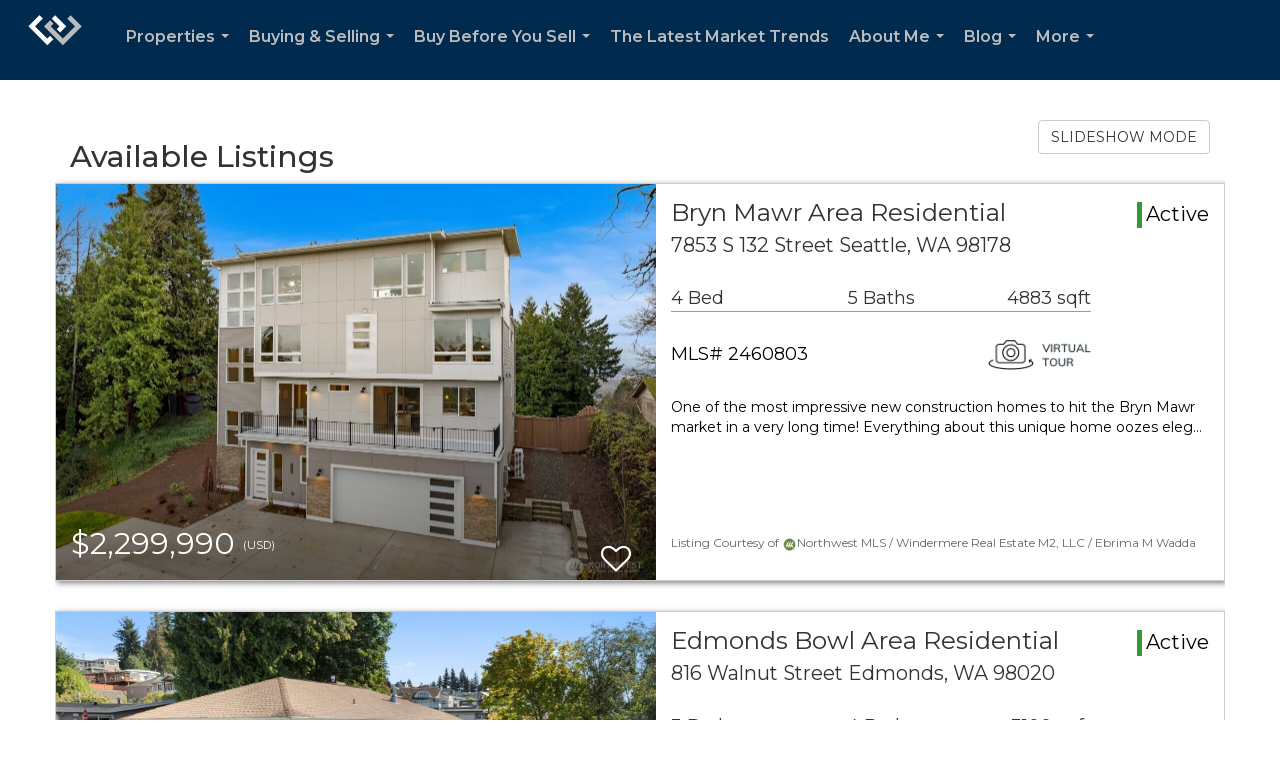

--- FILE ---
content_type: text/html; charset=UTF-8
request_url: https://brucefulton.com/listings/0-lot-27-evergreen-road-belfair-wa-98528
body_size: 72489
content:
<!DOCTYPE html>
            <html lang="en-US">
            <head>
                <link rel="apple-touch-icon" sizes="180x180" href="https://images-static.moxiworks.com/static/images/br/windermere/icons2/apple-touch-icon.png">
<link rel="icon" type="image/png" sizes="32x32" href="https://images-static.moxiworks.com/static/images/br/windermere/icons2/favicon-32x32.png">
<link rel="icon" type="image/png" sizes="16x16" href="https://images-static.moxiworks.com/static/images/br/windermere/icons2/favicon-16x16.png">
<link rel="mask-icon" href="https://images-static.moxiworks.com/static/images/br/windermere/icons2/safari-pinned-tab.svg" color="#003e7a">
<link rel="shortcut icon" href="https://images-static.moxiworks.com/static/images/br/windermere/icons2/favicon.ico">
<meta name="msapplication-TileColor" content="#003057">
<meta name="msapplication-TileImage" content="https://images-static.moxiworks.com/static/images/br/windermere/icons2/mstile-144x144.png">
<meta name="theme-color" content="#ffffff">                <meta name="viewport" content="width=device-width, initial-scale=1, shrink-to-fit=no" />      <meta http-equiv="X-UA-Compatible" content="IE=edge" />
      <meta name="format-detection" content="telephone=no"/>
      <meta http-equiv="content-type" content="text/html; charset=UTF-8" />
                                <link href="https://fonts.googleapis.com/css?family=Montserrat:400,400i,500,600&display=swap" rel="stylesheet">                            <script type="text/javascript">
            var Branding = new Object();
            Branding.result_list = {"fonts":[{"name":"font_1","color":"#ffffff"},{"name":"font_2","color":"#bbbbbb"},{"name":"primary_body_font","color":"#0f2b52"},{"name":"secondary_body_font","color":"#333333"},{"name":"primary_background_font","color":"#ffffff"},{"name":"secondary_background_font","color":"#bbbbbb"},{"name":"highlight_contrast_font","color":"#ffffff"},{"name":"button_font","color":"#ffffff"}],"colors":[{"name":"primary_background_color","color":"#0f2b52"},{"name":"secondary_background_color","color":"#bbbbbb"},{"name":"tertiary_background_color","color":"#0f2b52"},{"name":"button_background_color","color":"#0f2b52"},{"name":"highlight_color_1","color":"#0f2b52"},{"name":"highlight_color_2","color":"#bbbbbb"}],"images":[{"name":"LOGO_FOOTER_DARK","url":"https:\/\/svc.moxiworks.com\/service\/v1\/branding\/images\/logo_footer_black.png"},{"name":"LOGO_FOOTER_LIGHT","url":"https:\/\/svc.moxiworks.com\/service\/v1\/branding\/images\/logo_footer_white.png"},{"name":"LOGO_MAIN_DARK","url":"https:\/\/svc.moxiworks.com\/service\/v1\/branding\/images\/logo_theme_fresh.png"},{"name":"LOGO_MAIN_LIGHT","url":"https:\/\/svc.moxiworks.com\/service\/v1\/branding\/images\/logo_theme_personality.png"},{"name":"LOGO_1","url":"https:\/\/svc.moxiworks.com\/service\/v1\/branding\/images\/wre_white_156x50.png"},{"name":"LOGO_2","url":"https:\/\/svc.moxiworks.com\/service\/v1\/branding\/images\/wre_black_156x50.png"},{"name":"LOGO_3","url":"https:\/\/svc.moxiworks.com\/service\/v1\/branding\/images\/wre_color_156x53.png"},{"name":"LOGO_4","url":"https:\/\/svc.moxiworks.com\/service\/v1\/branding\/images\/wre_white_422x136.png"},{"name":"FAVICON","url":"https:\/\/svc.moxiworks.com\/service\/v1\/branding\/images\/windermere\/favicon.ico"},{"name":"MAP_HOUSE","url":"https:\/\/svc.moxiworks.com\/service\/v1\/branding\/images\/map_house.png"},{"name":"MAP_HOUSE_HIGHLIGHT","url":"https:\/\/svc.moxiworks.com\/service\/v1\/branding\/images\/map_house_highlight.png"},{"name":"MAP_HOUSE_OPEN","url":"https:\/\/svc.moxiworks.com\/service\/v1\/branding\/images\/map_house_open.png"},{"name":"MAP_HOUSE_OPEN_HIGHLIGHT","url":"https:\/\/svc.moxiworks.com\/service\/v1\/branding\/images\/map_house_open_highlight.png"},{"name":"MAP_HOUSE_SOLD","url":"https:\/\/svc.moxiworks.com\/service\/v1\/branding\/images\/map_house_sold.png"},{"name":"MAP_HOUSE_SOLD_HIGHLIGHT","url":"https:\/\/svc.moxiworks.com\/service\/v1\/branding\/images\/map_house_sold.png"}],"tendril":"false","blog_url":"http:\/\/blog.windermere.com","favicons":"<link rel=\"apple-touch-icon\" sizes=\"180x180\" href=\"https:\/\/images-static.moxiworks.com\/static\/images\/br\/windermere\/icons2\/apple-touch-icon.png\">\r\n<link rel=\"icon\" type=\"image\/png\" sizes=\"32x32\" href=\"https:\/\/images-static.moxiworks.com\/static\/images\/br\/windermere\/icons2\/favicon-32x32.png\">\r\n<link rel=\"icon\" type=\"image\/png\" sizes=\"16x16\" href=\"https:\/\/images-static.moxiworks.com\/static\/images\/br\/windermere\/icons2\/favicon-16x16.png\">\r\n<link rel=\"mask-icon\" href=\"https:\/\/images-static.moxiworks.com\/static\/images\/br\/windermere\/icons2\/safari-pinned-tab.svg\" color=\"#003e7a\">\r\n<link rel=\"shortcut icon\" href=\"https:\/\/images-static.moxiworks.com\/static\/images\/br\/windermere\/icons2\/favicon.ico\">\r\n<meta name=\"msapplication-TileColor\" content=\"#003057\">\r\n<meta name=\"msapplication-TileImage\" content=\"https:\/\/images-static.moxiworks.com\/static\/images\/br\/windermere\/icons2\/mstile-144x144.png\">\r\n<meta name=\"theme-color\" content=\"#ffffff\">","site_url":"https:\/\/www.windermere.com","blog_name":"Windermere Blog","copyright":"&copy; 2026 Windermere Real Estate","hotjar_id":"","site_name":"windermere.com","aos_config":{"landing_image_align":"no-screen","background_image":"https:\/\/i4.moxi.onl\/img-pr\/i\/1624952d15a93ea920078ffffb3d8fd3607b3726\/0_1_raw.jpg","background_pattern":"","show_background_pattern":false,"contact_cards_show_contact_cards":false,"search_results_group_by_category":false,"agent_sort":"random","office_hide_owner_contact_card":false,"office_hide_manager_contact_card":false,"office_hide_owner":false,"office_hide_manager":false,"office_hide_staff":false,"office_display_order":["owner","manager","agent","staff"],"office_group_by_category":true,"office_sort":"alphabetical_last","aos_version":"new","version":"v3","language_search":true,"show_office_image":true,"tagline":"Looking for an Agent or Office? Use the box below to find your match.","aos_office_tab_name":"Offices","aos_office_tab_name_singular":"Office","aos_agent_tab_name":"Agents","aos_agent_tab_name_singular":"Agent","aos_staff_tab_name":"Staff","aos_staff_tab_name_singular":"Staff","fast_facts_team_name":"Team Members","blank_landing_page":true,"staff_unfiltered":true,"show_specialties_filter":true,"allowed_specialties":"Luxury Advisor,Equestrian Advisor,Condo Specialist,Waterfront Specialist,Land Specialist,Commercial Specialist,Property Management Specialist"},"legal_name":"Windermere Real Estate","twitter_id":"","url_app_ad":"https:\/\/roster.windermere.com","blog_domain":"blog.windermere.com","message_css":"https:\/\/svc.moxiworks.com\/service\/v1\/branding\/windermere\/message.css","site_domain":"Windermere.com","support_url":"https:\/\/support.moxiworks.com\/hc\/en-us","url_app_cma":"https:\/\/cma.windermere.com","url_app_crm":"https:\/\/intranet.windermere.com\/worc2\/technology\/crm","url_app_hub":"https:\/\/intranet.windermere.com","url_app_svc":"https:\/\/svc.windermere.com","brand_colors":["#003057","#ffffff","#707372","#000000"],"canny_config":[],"chrome_title":"","display_name":"Windermere Real Estate","font_1_color":"#ffffff","font_2_color":"#bbbbbb","hotjar_brand":"","image_logo_1":"https:\/\/svc.moxiworks.com\/service\/v1\/branding\/images\/wre_white_156x50.png","image_logo_2":"https:\/\/svc.moxiworks.com\/service\/v1\/branding\/images\/wre_black_156x50.png","image_logo_3":"https:\/\/svc.moxiworks.com\/service\/v1\/branding\/images\/wre_color_156x53.png","image_logo_4":"https:\/\/images-static.moxiworks.com\/static\/images\/br\/windermere\/WRE_logo_REV2-160x60.png","promote_fbid":"409180732779500","url_app_base":"https:\/\/base.windermere.com","api_key_pendo":"63e676fa-cc48-45c3-46c2-0cabbcd8774e","branding_host":"https:\/\/svc.moxiworks.com","dms_site_name":"","image_favicon":"https:\/\/images-static.moxiworks.com\/static\/images\/br\/windermere\/icons2\/favicon.ico","last_modified":"2026_01_22_03_00_21","search_config":{"modes":[{"type":"map","default":false},{"type":"list","default":true}],"search_company_only_label":"Brokerage Listings only","search_default_ptypes":["1","2","3","4","5","7","9"],"default_buffer_miles":"0","default_sort_type":"10","sort_types":["1","2","10","9","5","6","3","4","13","14","11"],"exclude_pending":true,"search_type":"new","dedupe":true,"site_type_overrides":[{"site_type":"company","settings":{"default_buffer_miles":"0","exclude_pending":false,"default_sort_type":"7"},"search_default_ptypes":["1","2","3","4","5","7","9"]},{"site_type":"brokerage website","settings":{"default_buffer_miles":"0","exclude_pending":false,"default_sort_type":"10","search_default_ptypes":["1","2","3","4","5","7","9"]}},{"site_type":"present","settings":{"search_default_ptypes":["1"],"default_sort_type":"7","sort_types":["7","8","1","2","10","9","5","6","3","4","13","14","11","17,10","18,9"],"search_type":"new"}}]},"search_styles":{},"support_email":"support@windermere.com","support_phone":"2066734623","url_wcma_help":"https:\/\/moxiworks.zendesk.com\/hc\/en-us","zavvie_config":{"api_key":"Wind_nthYU7DFcUw6O5I2lhqeyCkFk","client_id":"3wnu0SqTO0","client_secret":"3wnu0SqTO0zQVpurCAvp","allow_offers":false},"aos_agent_sort":"","api_key_zillow":"X1-ZWz1e1d71hjnyj_4zss3","azure_metadata":"","bootstrap_urls":[{"url":"http:\/\/svc-devint.moxiworks.com\/service\/v1\/branding\/company\/1234567\/text_service_urls","name":"devint","environment":"devint"},{"url":"http:\/\/svc-qa.moxiworks.com\/service\/v1\/branding\/company\/1234567\/text_service_urls","name":"qa","environment":"qa"},{"url":"http:\/\/svc-st.moxiworks.com\/service\/v1\/branding\/company\/1234567\/text_service_urls","name":"staging","environment":"staging"},{"url":"http:\/\/svc.moxiworks.com\/service\/v1\/branding\/company\/1234567\/text_service_urls","name":"production","environment":"production"}],"buyside_config":{},"cas_facade_url":"https:\/\/svc.windermere.com\/service\/v1\/auth","cma_help_links":[{"url":"http:\/\/moxiworks.zendesk.com\/hc\/en-us\/sections\/201069005-Moxi-Present-TouchCMA","class":"","title":"Homepage Help","module":"homepage","target":"_blank"},{"url":"http:\/\/support.moxiworks.com\/hc\/en-us\/articles\/215821223-Seller-Subject-Property-Screen-Overview","class":"","title":"Subject Help","module":"subject","target":"_blank"},{"url":"https:\/\/support.moxiworks.com\/hc\/en-us\/articles\/211209303-Search-Screen-Using-Specific-Search-Criteria","class":"","title":"Search Help","module":"search","target":"_blank"},{"url":"http:\/\/moxiworks.zendesk.com\/hc\/en-us\/articles\/204536909-Comps-Screen-Overview","class":"","title":"Comps Help","module":"comps","target":"_blank"},{"url":"http:\/\/moxiworks.zendesk.com\/hc\/en-us\/articles\/204538349-Estimate-Screen-Overview","class":"","title":"Estimates Help","module":"estimates","target":"_blank"},{"url":"https:\/\/support.moxiworks.com\/hc\/en-us\/categories\/200391145-Present","class":"","title":"Presentation Help","module":"presentation","target":"_blank"}],"cma_pdf_covers":[1,2,3,4,5],"dms_admin_role":"SiteManager","dms_site_roles":{"user":"role_users","agent":"role_agents","manager":"role_managers","view-all":"role_viewall","office-admin":"role_officeadmins","office-owner":"role_officeowners","region-admin":"role_regionadmins","company-admin":"role_companyadmins"},"image_rpt_logo":"https:\/\/images-static.moxiworks.com\/static\/images\/br\/windermere\/WRE_logo_REV2-160x60.png","myaccount_name":"MyWindermere","pres_lux_color":"#003057","tcma_nav_color":"#ffffff","test_attribute":"test_attribute","url_app_roster":"https:\/\/roster.windermere.com","admin_site_name":"WORC","aos_office_sort":"","bing_bypass_url":"https:\/\/svc.moxiworks.com\/service\/v1\/branding\/bypass\/bing\/1234567\/bing_bypass.js","cma_pdf_footers":[1,2,3,4,5],"cma_pdf_headers":[1,2,3,4,5],"crm_service_url":"https:\/\/engage.moxiworks.com","dms_service_url":"","favicons_public":"<link rel=\"apple-touch-icon\" sizes=\"180x180\" href=\"https:\/\/images-static.moxiworks.com\/static\/images\/br\/windermere\/icons2\/apple-touch-icon.png\">\r\n<link rel=\"icon\" type=\"image\/png\" sizes=\"32x32\" href=\"https:\/\/images-static.moxiworks.com\/static\/images\/br\/windermere\/icons2\/favicon-32x32.png\">\r\n<link rel=\"icon\" type=\"image\/png\" sizes=\"16x16\" href=\"https:\/\/images-static.moxiworks.com\/static\/images\/br\/windermere\/icons2\/favicon-16x16.png\">\r\n<link rel=\"mask-icon\" href=\"https:\/\/images-static.moxiworks.com\/static\/images\/br\/windermere\/icons2\/safari-pinned-tab.svg\" color=\"#003e7a\">\r\n<link rel=\"shortcut icon\" href=\"https:\/\/images-static.moxiworks.com\/static\/images\/br\/windermere\/icons2\/favicon.ico\">\r\n<meta name=\"msapplication-TileColor\" content=\"#003057\">\r\n<meta name=\"msapplication-TileImage\" content=\"https:\/\/images-static.moxiworks.com\/static\/images\/br\/windermere\/icons2\/mstile-144x144.png\">\r\n<meta name=\"theme-color\" content=\"#ffffff\">","image_map_house":"https:\/\/svc.moxiworks.com\/service\/v1\/branding\/images\/map_house.png","rpt_service_url":"https:\/\/svc.windermere.com\/service\/rpt","username_suffix":"","analytics_config":{},"auth_bullet_list":["Save your favorite listings","Save multiple home searches","Receive email updates when new homes hit the market"],"auth_logout_urls":"[\r\n  # lfmoxi.com\r\n  \"http:\/\/ppro.lfmoxi.com\/service\/v1\/cma\/logout.json\",\r\n  \"http:\/\/base.lfmoxi.com\/sessions\/logout.json\",\r\n  \"http:\/\/svc.lfmoxi.com\/sessions\/logout.json\",\r\n  \"http:\/\/account.lfmoxi.com\/logout.json\",\r\n  \"http:\/\/engage.lfmoxi.com\/sessions\/logout.json\",\r\n\r\n  # windermere.com\r\n  \"https:\/\/account.windermere.com\/logout.json\",\r\n  \"https:\/\/crm.windermere.com\/sessions\/logout.json\",\r\n  \"http:\/\/intranet.windermere.com\/logout.json\",\r\n  \"http:\/\/cma.windermere.com\/service\/v1\/cma\/logout.json\",\r\n  \"https:\/\/base.windermere.com\/sessions\/logout.json\",\r\n  \"https:\/\/svc.windermere.com\/service\/v1\/profile\/logout.json\",\r\n  \"https:\/\/svc.windermere.com\/service\/v1\/listing\/logout.json\",\r\n  \"https:\/\/svc.windermere.com\/service\/v1\/message\/logout.json\",\r\n  \"http:\/\/svc.windermere.com\/service\/v1\/cma\/logout.json\",\r\n  \"http:\/\/documents.windermere.com\/share\/page\/dologout\",\r\n  \"https:\/\/www.windermere.com\/logout.json\",\r\n  \"http:\/\/intranet.windermere.com\/logout.json\",\r\n  \"https:\/\/roster.windermere.com\/sessions\/logout.json\",\r\n\r\n\r\n  # moxiworks.com\r\n  \"http:\/\/documents.moxiworks.com\/share\/page\/dologout\",\r\n  \"http:\/\/engage.moxiworks.com\/sessions\/logout.json\",\r\n  \"http:\/\/present.moxiworks.com\/service\/v1\/cma\/logout.json\",\r\n  \"http:\/\/base.moxiworks.com\/sessions\/logout.json\",\r\n  \"http:\/\/intranet.moxiworks.com\/logout.json\",\r\n  \"http:\/\/moxiworks.com\/admin\/logout.json\",\r\n  \"http:\/\/account.moxiworks.com\/logout.json\",\r\n  \"http:\/\/crm.moxiworks.com\/sessions\/logout.json\",\r\n  \"http:\/\/base.moxiworks.com\/sessions\/logout.json\",\r\n  \"http:\/\/svc.moxiworks.com\/service\/v1\/cma\/logout.json\",\r\n  \"http:\/\/svc.moxiworks.com\/service\/v1\/profile\/logout.json\",\r\n  \"http:\/\/svc.moxiworks.com\/service\/v1\/listing\/logout.json\",\r\n  \"http:\/\/svc.moxiworks.com\/service\/v1\/message\/logout.json\",\r\n  \"http:\/\/roster.moxiworks.com\/sessions\/logout.json\",\r\n  \"http:\/\/my.moxiworks.com\/sessions\/logout.json\",\r\n\r\n  # auth\r\n  \"https:\/\/svc-cb.touchcma.com\/service\/v1\/auth\/sessions\/logout.json\",\r\n  \"https:\/\/svc-cbrb.touchcma.com\/service\/v1\/auth\/sessions\/logout.json\",\r\n  \"https:\/\/svc.lfmoxi.com\/service\/v1\/auth\/sessions\/logout.json\",\r\n  \"https:\/\/svc.windermere.com\/service\/v1\/auth\/sessions\/logout.json\"\r\n]","background_color":"#003057","banner_image_url":"https:\/\/images-static.moxiworks.com\/static\/images\/br\/windermere\/WRE_logo_CLR-800x70.png","chrome_proxy_key":"windermere","cma_pdf_versions":[1],"domain_store_url":"","flyer_disclaimer":"<span style=\"font-size:11px;\">Information above has been obtained from public records, and the current owner(s) of the subject property. The listing broker has not independently verified the accuracy or completeness of any information obtained from sources reasonably believed by the broker to be reliable. Interested buyers should inspect the property carefully and verify all information to their own satisfaction. Windermere is committed to EQUAL HOUSING OPPORTUNITY.<\/span>","hub_redirect_url":"","image_acom_logos":[{"id":"1","active":"true","name":"Color Logo","standard_image_url":"https:\/\/images-static.moxiworks.com\/static\/images\/br\/windermere\/WRE_logo_CLR-300x112.png","small_image_url":"https:\/\/images-static.moxiworks.com\/static\/images\/br\/windermere\/WRE_icon_CLR-64x64.png","picker_background_color":""},{"id":"2","active":"true","name":"White Logo","standard_image_url":"https:\/\/images-static.moxiworks.com\/static\/images\/br\/windermere\/WRE_logo_reverse-300x112.png","small_image_url":"https:\/\/images-static.moxiworks.com\/static\/images\/br\/windermere\/WRE_icon_REV-64x64.png","picker_background_color":"#999999"},{"id":"3","active":"true","name":"Property Management Logo","standard_image_url":"https:\/\/images-static.moxiworks.com\/static\/images\/br\/windermere\/wpm_CLR-231x90.png","small_image_url":"https:\/\/images-static.moxiworks.com\/static\/images\/br\/windermere\/wpm_icon_CLR-76x60.png","picker_background_color":""},{"id":"4","active":"true","name":"Wailea Transitional Logo ","standard_image_url":"https:\/\/images-static.moxiworks.com\/static\/images\/br\/windermere\/wreWailea_new-193x35.png","small_image_url":"https:\/\/images-static.moxiworks.com\/static\/images\/br\/windermere\/WRE_icon_CLR-64x64.png","picker_background_color":""},{"id":"5","active":"true","name":"Commercial Logo","standard_image_url":"https:\/\/images-static.moxiworks.com\/static\/images\/br\/windermere\/wreCommercial_CLR-200x81.png","small_image_url":"https:\/\/images-static.moxiworks.com\/static\/images\/br\/windermere\/wreCommercial_icon_CLR-66x60.png","picker_background_color":""},{"id":"6","active":"true","name":"White Commercial Logo","standard_image_url":"https:\/\/images-static.moxiworks.com\/static\/images\/br\/windermere\/wreCommercial_REV-200x81.png","small_image_url":"https:\/\/images-static.moxiworks.com\/static\/images\/br\/windermere\/wreCommercial_icon_REV-66x60.png","picker_background_color":"#999999"},{"id":"7","active":"true","name":"Wailea Office Logo - Dark","standard_image_url":"https:\/\/images-static.moxiworks.com\/static\/images\/br\/windermere\/wreWailea_Logo_HZ_CLR.jpg","small_image_url":"https:\/\/images-static.moxiworks.com\/static\/images\/br\/windermere\/wreWailea_Logo_HZ_CLR.jpg","picker_background_color":"#999999"},{"id":"8","active":"true","name":"Wailea Office Logo - Light","standard_image_url":"https:\/\/images-static.moxiworks.com\/static\/images\/br\/windermere\/wreWailea_Logo_HZ_CLR.png","small_image_url":"https:\/\/images-static.moxiworks.com\/static\/images\/br\/windermere\/wreWailea_Logo_HZ_CLR.png","picker_background_color":"#999999"},{"id":"9","active":"true","name":"Community Association Management","standard_image_url":"https:\/\/images-static.moxiworks.com\/static\/images\/br\/windermere\/wreCommAssocMgmt_STKD_Color.png","small_image_url":"https:\/\/images-static.moxiworks.com\/static\/images\/br\/windermere\/wreCommAssocMgmt_STKD_Color.png","picker_background_color":""}],"image_email_logo":"https:\/\/images-static.moxiworks.com\/static\/images\/br\/windermere\/WRE_logo_reverse-268x100.png","image_open_house":"https:\/\/svc.moxiworks.com\/service\/v1\/branding\/images\/open_house_icon.png","nn_primary_color":"#003057","perm_role_groups":[{"id":"wn-company-admin","name":"Company Admin"},{"id":"wn-region-admin","name":"Region Admin"},{"id":"wn-office-admin","name":"Office Admin"},{"id":"wn-user","name":"User"},{"id":"wn-view-all","name":"View All"}],"search_pin_color":"#003057","store_legal_name":"MoxiWorks LLC","terms_of_use_url":"https:\/\/www.windermere.com\/company\/terms_of_use","url_profile_edit":"https:\/\/roster.windermere.com","api_key_brytecore":{"Agent Website":"bda790d9-d2d9-46a2-a47d-74ab07310a97","Brokerage Website":"a72d4cb0-4287-4a00-8f07-2e2c8e6087f2"},"api_key_walkscore":"88f230b732b2ff073fa549d718ea3f17","button_font_color":"#ffffff","chat_allowed_days":[0,1,2,3,4,5,6],"cma_default_style":"","cma_view_url_root":"https:\/\/cma.windermere.com","crm_primary_color":"","ecomm_allow_porch":"false","facebook_page_url":"http:\/\/www.facebook.com\/WindermereRealEstate","font_face_primary":"'Montserrat', Verdana, Geneva, sans-serif","google_bypass_url":"https:\/\/svc.moxiworks.com\/service\/v1\/branding\/bypass\/google\/1234567\/google_bypass.js","highlight_color_1":"#003057","highlight_color_2":"#e35205","image_acom_header":"https:\/\/images-static.moxiworks.com\/static\/images\/br\/windermere\/WRE_logo_reverse-268x100.png","locales_available":{"locales":[{"en-US":{"name":"US English","abbreviation":"EN","display_name":"English","wpml_language_code":"en","native_display_name":"English"}}],"default_locale":"en-US"},"pres_default_mode":"present","rpt_email_enabled":"false","search_icon_color":"#003057","search_link_color":"#003057","sm_latest_version":"2.0.0","static_image_host":"https:\/\/images-static.moxiworks.com\/static","upvoty_agent_uuid":"","agent_sites_colors":[],"agent_sites_images":{"homepage_default":"","directory_default":"","homepage_text_color":"","homepage_background_effect":""},"agent_sites_themes":[{"id":"responsive","name":"Responsive","custom_footer":true,"layouts":["Default","LargeImage"],"search_versions":[{"id":"moxi-search","name":"New Search"}],"move_easy":false,"search_engine_index":false,"ssl_default_on":true}],"api_key_testflight":"fad3c96afad6d90bd2eabc693f37f0db_MTcwMzk2MjAxMi0xMi0yOCAxMjozOTowOC4xMTk2OTc","buyside_auth_token":"","chrome_help_widget":"true","cma_allowed_styles":"","cma_document_alias":"Presentation","cma_onesheet_alias":"Onesheet","company_utm_source":"windermere","display_short_name":"Windermere","ecomm_allow_zillow":"true","ecomm_color_footer":"#003057","ecomm_color_header":"#003057","ecomm_email_domain":"windermere.com","entity_palette_acl":[{"*":"deny","offices":{"1111111":"allow","7907889":"allow","7909863":"allow","7917759":"allow","7933551":"allow","7944408":"allow","7949343":"allow","7961187":"allow","7967109":"allow","7969083":"allow","7975992":"allow","7977966":"allow","7978953":"allow","7982901":"allow","7994745":"allow","8001654":"allow","8004615":"allow","8009550":"allow","8010537":"allow","8016459":"allow","8033238":"allow","8037186":"allow","8043108":"allow","8057913":"allow","8067783":"allow","8072718":"allow","8073705":"allow","8087523":"allow","8090484":"allow","8093445":"allow","8095419":"allow","8098380":"allow","8102328":"allow","8105289":"allow","8109237":"allow","8112198":"allow","8113185":"allow","8115159":"allow","8122068":"allow","8123055":"allow","8149704":"allow","8151678":"allow","8153652":"allow","8158587":"allow","8160561":"allow","8162535":"allow","8171418":"allow","8184249":"allow","8187210":"allow","8189184":"allow","8191158":"allow","8193132":"allow","8197080":"allow","8201028":"allow","8204976":"allow","8210898":"allow","8237547":"allow","8243469":"allow","8249391":"allow","8252352":"allow","8259261":"allow","8264196":"allow","8277027":"allow","8285910":"allow","8296767":"allow","8317494":"allow","8328351":"allow","8334273":"allow","8344143":"allow","8347104":"allow","8348091":"allow","8353026":"allow","8355000":"allow","8356974":"allow","8382636":"allow","8403363":"allow","8417181":"allow","8431986":"allow","9645996":"allow","10400064":"allow","10699125":"allow","11136366":"allow","11191638":"allow","11265663":"allow","11413713":"allow","11582490":"allow","12297078":"allow","12450063":"allow","12647463":"allow","12665229":"allow","12702735":"allow","12930732":"allow","13211040":"allow","13290987":"allow","13794357":"allow","14876109":"allow","14879070":"allow","14941251":"allow","15372570":"allow","15502854":"allow","15554178":"allow","15777240":"allow","16056561":"allow","16057548":"allow","16138482":"allow","16177962":"allow","16183884":"allow","16184871":"allow","16727721":"allow","21111975":"allow","21401166":"allow","27792978":"allow","38795067":"allow","38796054":"allow","71579259":"allow","15106080":"allow"}}],"from_email_address":"noreply@platform.windermere.com","info_email_address":"info@windermere.com","listing_image_host":"https:\/\/i16.moxi.onl","local_logic_config":{"sjs_localcontent_options":{"distanceUnit":"imperial"},"base_map":"google","sdk_token":"","has_lazy_map":true,"sdk_sjs_token":"V3 993d2014aa29c28912614cdbf63dc5e3.82b445e3-d025-4683-a56d-c57cc67e49a1","main_section":["neighborhood-hero","neighborhood-map"],"secondary_section":["local-content","neighborhood-characteristics","neighborhood-schools","neighborhood-market-trends"],"sjs_appearance":{"theme":"day","variables":{"--ll-color-primary":"#002A4E","--ll-border-radius-small":"8px","--ll-border-radius-medium":"16px","--ll-color-primary-variant1":"#003A6E"}}},"nn_secondary_color":"#003057","pres_buyside_color":"#003057","pres_default_route":"web","pres_share_enabled":"false","privacy_policy_url":"https:\/\/www.windermere.com\/company\/privacy","store_display_name":"Windermere Real Estate","tcma_guest_account":"guest1","upvoty_agent_uuids":[],"wcma_contact_email":"support@windermere.com","aos_language_search":"true","api_key_places_tcma":"AIzaSyAuHpd3yatlp6VBiTw3NapRn5PhNsKYiBY","campaign_lead_route":"","chrome_footer_links":[{"app_id":"contact","target":"","url":"https:\/\/intranet.windermere.com\/home\/services-info\/contact-information","title":"Contact","class":""},{"app_id":"terms","target":"","url":"https:\/\/base.windermere.com\/docs\/tos","title":"Terms of Service","class":""},{"app_id":"privacy","target":"","url":"https:\/\/base.windermere.com\/docs\/privacy","title":"Privacy","class":""}],"cma_authoring_color":"#003057","cma_pres_background":"","cma_pres_line_color":"","default_agent_image":{"title":"NOIMAGE","caption":null,"raw_url":"https:\/\/i16.moxi.onl\/img-pr\/i\/b7d976b71c3fe96cd8568fab3899157c74cb7d1b\/0_2_raw.jpg","full_url":"https:\/\/i16.moxi.onl\/img-pr\/i\/b7d976b71c3fe96cd8568fab3899157c74cb7d1b\/0_2_full.jpg","small_url":"https:\/\/i16.moxi.onl\/img-pr\/i\/b7d976b71c3fe96cd8568fab3899157c74cb7d1b\/0_2_small.jpg","thumb_url":"https:\/\/i16.moxi.onl\/img-pr\/i\/b7d976b71c3fe96cd8568fab3899157c74cb7d1b\/0_2_thumb.jpg","description":null,"gallery_url":"https:\/\/i16.moxi.onl\/img-pr\/i\/b7d976b71c3fe96cd8568fab3899157c74cb7d1b\/0_2_gallery.jpg"},"forms_ui_icon_color":"#e35205","hub_link_font_color":"#003057","owner_email_address":"","palette_description":"","pres_nav_disclaimer":"Information used to prepare this report has been obtained from multiple sources, including: MLS records of pending listings and recent sales; public records; and the current owner(s) of the subject property. The broker preparing this report has not independently verified the accuracy or completeness of any information obtained from sources reasonably believed by the broker to be reliable.","present_cbx_enabled":"false","roster_app_contexts":[{"id":"document-management-system","name":"DMS","require-presence-of":"dms_service_url"},{"id":"wms-marketing-pages","name":"Intranet Pages"},{"id":"wms-marketing","name":"Intranet Admin"},{"id":"wms-svc-cma","name":"CMA"},{"id":"account-manager","name":"Account Manager"},{"id":"crm","name":"CRM"},{"id":"reports","name":"Reports"},{"id":"listing-analytics","name":"Listing Analytics"}],"sales_email_address":"support@windermere.com","search_button_color":"#003057","tcma_latest_version":"2.5.10","url_account_manager":"https:\/\/roster.windermere.com","url_wcma_edit_agent":"","wootric_account_key":"","auth_associate_agent":{"value":true,"success_message":"Account created successfully!<br><br>Welcome to MyWindermere! Get started by creating custom home searches and saving your favorite homes!<br><br>We've taken the liberty of associating you with %%display_name%% so you can collaborate with them on any of your favorite homes and easily contact them.<br><br>Happy house hunting!"},"brokerage_disclaimer":"","chrome_enable_search":"true","chrome_logo_link_url":"[\r\n  {\r\n    \"key\": \"w.com\",\r\n    \"url\": \"https:\/\/www.windermere.com\",\r\n    \"target\": \"_blank\"\r\n  }\r\n]","chrome_partner_links":[{"target":"_blank","url":"https:\/\/go.moxiworks.com\/moxi-engage\/QBSE","title":"QuickBooks Self-Employed","class":"","img":"https:\/\/images-static.moxiworks.com\/static\/images\/br\/partners\/QuickBooks-Logo-Preferred-200x42.png","description":"The accounting app for real estate agents who want to set themselves up for financial success. Users find an average of $4,340 in tax savings per year."},{"target":"_blank","url":"https:\/\/go.moxiworks.com\/MoxiWorks\/Offrs","title":"Offrs","class":"","img":"https:\/\/images-static.moxiworks.com\/static\/images\/br\/partners\/offrs-logo-on-white-178x100.png","description":"Offrs.com generates listing leads for agents and brokers leveraging predictive analytics and lead conversion marketing."},{"img":"https:\/\/images-static.moxiworks.com\/static\/images\/br\/partners\/realscout-logo-690x150.jpg","url":"https:\/\/www.realscout.com\/auth\/moxiworks\/","class":"","title":"RealScout","target":"_blank","description":"Invite your contacts, get them hooked, and convert them to committed clients with this property alert and search platform."},{"img":"https:\/\/images-static.moxiworks.com\/static\/images\/br\/partners\/LoLo-horizontal.png","url":"https:\/\/www.lolo.gifts\/integrations\/moxiworks\/oauth\/sso","class":"","title":"LoLo Gifts","target":"_blank","description":"Engage clients with local gifts. Stand out, show appreciation, and support your community at the same time."}],"cma_home_header_type":"","cma_pdf_orientations":["portrait"],"default_useful_links":[{"link_url":"https:\/\/www.windermere.com","link_name":"Windermere Real Estate","link_rss":"","link_notes":""},{"link_url":"https:\/\/www.windermere.com\/foundation","link_name":"Windermere Foundation","link_rss":"","link_notes":""}],"ecomm_color_palettes":[{"name":"White","active":true,"agent_sites_active_button_background_color":"#003057","agent_sites_active_button_font_color":"#ffffff","agent_sites_header_active_font_color":"#003057","agent_sites_header_background_color":"#ffffff","agent_sites_header_font_color":"#003057","agent_sites_icon_color":"#003057","background_color_primary":"#ffffff","background_color_tertiary":"#009cde","image_acom_header":"https:\/\/images-static.moxiworks.com\/static\/images\/br\/windermere\/WRE_logo_CLR-267x100.png","image_acom_header_alt":"https:\/\/images-static.moxiworks.com\/static\/images\/br\/windermere\/WRE_logo_CLR-267x100.png","image_acom_header_small":"https:\/\/images-static.moxiworks.com\/static\/images\/br\/windermere\/WRE_icon_CLR-64x64.png","image_acom_header_small_alt":"https:\/\/images-static.moxiworks.com\/static\/images\/br\/windermere\/WRE_icon_CLR-64x64.png","palette_allowed_products":["agent"],"uuid":"30a756c0-9e92-0132-7874-525400a7296b"},{"name":"Grey","active":true,"agent_sites_header_active_font_color_alt":"#707372","agent_sites_header_background_color":"#707372","agent_sites_header_font_color":"#ffffff","agent_sites_header_font_color_alt":"#707372","agent_sites_heading_font_color":"#222222","agent_sites_line_color":"#000000","agent_sites_link_font_color":"#222222","background_color_primary":"#707372","brand_colors":["#003057","#ffffff","#707372","#000000"],"cma_pres_button_on_color":"{\"type\":\"solid\",\"color\": \"#707372\"}","cma_pres_listing_stats_data_font_color":"#707372","cma_top_nav_dropdown_background":"{\"type\":\"solid\",\"color\": \"#707372\"}","palette_allowed_products":["agent"],"uuid":"38c0e410-9e92-0132-7875-525400a7296b"},{"name":"Black","active":true,"agent_sites_content_font_color":"#666666","agent_sites_header_background_color":"#000000","agent_sites_header_font_color_alt":"#000000","agent_sites_heading_font_color":"#333333","agent_sites_line_color":"#000000","agent_sites_link_font_color":"#000000","background_color_primary":"#000000","palette_allowed_products":["agent"],"uuid":"4073de60-9e92-0132-7876-525400a7296b"},{"name":"Windermere Property Management","active":true,"background_color":"#ffffff","background_color_primary":"#ffffff","background_color_secondary":"#ffffff","background_color_tertiary":"#ffffff","background_font_color_primary":"#003057","background_font_color_secondary":"#003057","body_font_color_primary":"#003057","button_background_color":"#003057","button_font_color":"#ffffff","chrome_auth_title_color":"#003057","chrome_header_background":"{ \"type\":\"solid\", \"color\":\"#003057\" }","cma_body_heading_font_color":"#003057","cma_button_on_background":"{ \"type\":\"solid\", \"color\":\"#003057\" }","cma_header_background":"{ \"type\":\"solid\", \"color\":\"#707372\" }","cma_header_link_font_hover_color":"#000000","cma_header_primary_font_color":"#000000","cma_header_secondary_font_color":"#000000","cma_pdf_accent_bar_color":"#003057","cma_pdf_bar_chart_bar_color":"#003057","cma_pdf_branded_box_color":"#003057","cma_pdf_branded_box_font_color":"#ffffff","cma_pdf_flyer_title_font_color":"#003057","cma_pres_background":"{ \"type\":\"solid\", \"color\":\"#003057\" }","cma_pres_bar_chart_bar_color":"#003057","cma_pres_border_color":"#003057","cma_pres_button_on_color":"{ \"type\":\"solid\", \"color\":\"#003057\" }","cma_pres_button_on_font_color":"#ffffff","cma_pres_button_on_hover_font_color":"#ffffff","cma_pres_caption_font_color":"#003057","cma_pres_chart_background_color":"#eeeeee","cma_pres_chart_grid_color":"#000000","cma_pres_chart_label_color":"#003057","cma_pres_slide_background":"{ \"type\":\"solid\", \"color\":\"#ffffff\" }","email_button_background_color":"#003057","email_content_font_color":"#000000","email_element_background_color":"#003057","email_headings_font_color":"#003057","highlight_color_1":"#003057","highlight_color_2":"#003057","highlight_slide_color_1":"#003057","highlight_slide_contrast_font_color_1":"#ffffff","image_acom_header":"https:\/\/images-static.moxiworks.com\/static\/images\/br\/windermere\/wpm_REV-168x65.png","image_acom_header_alt":"https:\/\/images-static.moxiworks.com\/static\/images\/br\/windermere\/wpm_CLR-167x65.png","image_acom_logo_light":"https:\/\/images-static.moxiworks.com\/static\/images\/br\/windermere\/wpm_CLR-167x65.png","image_cma_pdf_logo_cover":"https:\/\/images-static.moxiworks.com\/static\/images\/br\/windermere\/wpm_CLR-167x65.png","image_cma_pdf_logo_header":"https:\/\/images-static.moxiworks.com\/static\/images\/br\/windermere\/wpm_CLR-167x65.png","image_email_logo_alt":"https:\/\/images-static.moxiworks.com\/static\/images\/br\/windermere\/wpm_CLR-167x65.png","image_logo_4":"https:\/\/images-static.moxiworks.com\/static\/images\/br\/windermere\/wpm_CLR-167x65.png","image_pres_header_logo":"https:\/\/images-static.moxiworks.com\/static\/images\/br\/windermere\/wpm_CLR-167x65.png","image_rpt_logo":"https:\/\/images-static.moxiworks.com\/static\/images\/br\/windermere\/wpm_CLR-167x65.png","image_wcma_logo_header":"https:\/\/images-static.moxiworks.com\/static\/images\/br\/windermere\/wpm_CLR-167x65.png","palette_allowed_products":["*","account_mgr","presentations"],"pres_block_background_color":"#003057","pres_block_text_color":"#ffffff","pres_splash_page_background_color":"#ffffff","pres_splash_page_text_color":"#003057","presentation_logo_url":"https:\/\/images-static.moxiworks.com\/static\/images\/br\/windermere\/wpm_CLR-167x65.png","rpt_element_background_color":"#003057","rpt_element_font_color":"#ffffff","search_button_color":"#003057","search_button_font_color":"#ffffff","search_cardview_background_color":"#003057","search_pin_color":"#003057","uuid":"8dc5fa00-a45a-0134-9841-0050569c119a"},{"name":"Wailea Transitional Logo","active":false,"background_color":"#003057","background_color_primary":"#003057","background_color_secondary":"#003057","background_color_tertiary":"#003057","body_font_color_primary":"#003057","button_background_color":"#003057","chrome_header_background":"{ \"type\":\"solid\", \"color\":\"#003057\" }","cma_application_title":"Moxi Present","cma_button_on_background":"{\"type\":\"solid\",\"color\":\"#003057\"}","cma_header_background":"{\"type\":\"solid\",\"color\":\"#ffffff\"}","cma_header_link_font_hover_color":"#003057","cma_header_primary_font_color":"#003057","cma_header_secondary_font_color":"#003057","entity_palette_acl":[{"*":"deny","offices":{"12939615":"allow"}}],"image_cma_pdf_logo_cover":"https:\/\/images-static.moxiworks.com\/static\/images\/br\/windermere\/wreWailea_new-330x60.png","image_cma_pdf_logo_header":"https:\/\/images-static.moxiworks.com\/static\/images\/br\/windermere\/wreWailea_new-330x60.png","image_logo_4":"https:\/\/images-static.moxiworks.com\/static\/images\/br\/windermere\/wreWailea_new-330x60.png","image_pres_cover_logo":"https:\/\/images-static.moxiworks.com\/static\/images\/br\/windermere\/wreWailea_new-330x60.png","image_pres_splash_page_logo":"https:\/\/images-static.moxiworks.com\/static\/images\/br\/windermere\/wreWailea_new-330x60.png","image_wcma_logo_header":"https:\/\/images-static.moxiworks.com\/static\/images\/br\/windermere\/wreWailea_new-330x60.png","palette_allowed_products":["*","account_mgr","presentations"],"pres_splash_page_background_color":"#ffffff","pres_splash_page_text_color":"#003057","presentation_logo_url":"https:\/\/images-static.moxiworks.com\/static\/images\/br\/windermere\/wreWailea_new-330x60.png","uuid":"38397360-ae81-0134-9860-0050569c119a"},{"name":"Windermere Commercial","active":false,"background_color":"#ffffff","background_color_primary":"#ffffff","background_color_secondary":"#ffffff","background_color_tertiary":"#ffffff","background_font_color_primary":"#003057","background_font_color_secondary":"#003057","button_font_color":"#ffffff","chrome_auth_title_color":"#003057","cma_body_heading_font_color":"#003057","cma_button_on_background":"{ \"type\":\"solid\", \"color\":\"#003057\" }","cma_header_background":"{ \"type\":\"solid\", \"color\":\"#707372\" }","cma_header_link_font_hover_color":"#000000","cma_header_primary_font_color":"#000000","cma_header_secondary_font_color":"#000000","cma_pdf_accent_bar_color":"#003057","cma_pdf_bar_chart_bar_color":"#003057","cma_pdf_branded_box_color":"#003057","cma_pdf_branded_box_font_color":"#ffffff","cma_pres_background":"{ \"type\":\"solid\", \"color\":\"#003057\" }","cma_pres_bar_chart_bar_color":"#003057","cma_pres_border_color":"#003057","cma_pres_button_on_color":"{ \"type\":\"solid\", \"color\":\"#003057\" }","cma_pres_button_on_font_color":"#ffffff","cma_pres_button_on_hover_font_color":"#ffffff","cma_pres_caption_font_color":"#003057","cma_pres_chart_background_color":"#eeeeee","cma_pres_chart_grid_color":"#000000","cma_pres_chart_label_color":"#003057","cma_pres_slide_background":"{ \"type\":\"solid\", \"color\":\"#ffffff\" }","email_button_background_color":"#003057","email_content_font_color":"#000000","highlight_color_2":"#003057","highlight_slide_color_1":"#003057","highlight_slide_contrast_font_color_1":"#ffffff","image_acom_header":"https:\/\/images-static.moxiworks.com\/static\/images\/br\/windermere\/wreCommercial_REV-148x60.png","image_acom_header_alt":"https:\/\/images-static.moxiworks.com\/static\/images\/br\/windermere\/wreCommercial_CLR-148x60.png","image_acom_header_small":"https:\/\/images-static.moxiworks.com\/static\/images\/br\/windermere\/wreCommercial_icon_REV-66x60.png","image_acom_header_small_alt":"https:\/\/images-static.moxiworks.com\/static\/images\/br\/windermere\/wreCommercial_icon_CLR-66x60.png","image_acom_logo_dark":"https:\/\/images-static.moxiworks.com\/static\/images\/br\/windermere\/wreCommercial_CLR-148x60.png","image_acom_logo_light":"https:\/\/images-static.moxiworks.com\/static\/images\/br\/windermere\/wreCommercial_REV-148x60.png","image_cma_pdf_logo_cover":"https:\/\/images-static.moxiworks.com\/static\/images\/br\/windermere\/wreCommercial_CLR-148x60.png","image_cma_pdf_logo_header":"https:\/\/images-static.moxiworks.com\/static\/images\/br\/windermere\/wreCommercial_CLR-148x60.png","image_cma_pdf_logo_header_light":"https:\/\/images-static.moxiworks.com\/static\/images\/br\/windermere\/wreCommercial_REV-148x60.png","image_email_logo":"https:\/\/images-static.moxiworks.com\/static\/images\/br\/windermere\/wreCommercial_REV-148x60.png","image_email_logo_alt":"https:\/\/images-static.moxiworks.com\/static\/images\/br\/windermere\/wreCommercial_CLR-148x60.png","image_logo_4":"https:\/\/images-static.moxiworks.com\/static\/images\/br\/windermere\/wreCommercial_CLR-148x60.png","image_pres_header_logo":"https:\/\/images-static.moxiworks.com\/static\/images\/br\/windermere\/wreCommercial_CLR-148x60.png","image_rpt_logo":"https:\/\/images-static.moxiworks.com\/static\/images\/br\/windermere\/wreCommercial_CLR-148x60.png","image_wcma_logo_header":"https:\/\/images-static.moxiworks.com\/static\/images\/br\/windermere\/wreCommercial_CLR-148x60.png","palette_allowed_products":["*","account_mgr","presentations"],"pres_block_background_color":"#003057","pres_block_text_color":"#ffffff","pres_splash_page_background_color":"#ffffff","pres_splash_page_text_color":"#003057","presentation_logo_url":"https:\/\/images-static.moxiworks.com\/static\/images\/br\/windermere\/wreCommercial_CLR-148x60.png","rpt_element_background_color":"#003057","rpt_element_font_color":"#ffffff","search_button_color":"#003057","search_button_font_color":"#ffffff","search_cardview_background_color":"#003057","search_pin_color":"#003057","uuid":"8a0fa560-e27e-0134-98db-0050569c119a"},{"name":"UW Real Estate Office","active":true,"entity_palette_acl":[{"*":"deny","offices":{"16063470":"allow"}}],"uuid":"be66d140-3a16-0137-70bf-5254000a4153"},{"name":"Wailea Office","active":true,"background_color":"#003057","background_color_primary":"#003057","background_color_secondary":"#003057","background_color_tertiary":"#003057","body_font_color_primary":"#003057","button_background_color":"#003057","chrome_header_background":"{ \"type\":\"solid\", \"color\":\"#003057\" }","cma_application_title":"Moxi Present","cma_button_on_background":"{\"type\":\"solid\",\"color\":\"#003057\"}","cma_header_background":"{\"type\":\"solid\",\"color\":\"#ffffff\"}","cma_header_link_font_hover_color":"#003057","cma_header_primary_font_color":"#003057","cma_header_secondary_font_color":"#003057","entity_palette_acl":[{"*":"deny","offices":{"12939615":"allow"}}],"image_acom_header":"https:\/\/images-static.moxiworks.com\/static\/images\/br\/windermere\/wreWailea_Logo_HZ_CLR.jpg","image_acom_header_alt":"https:\/\/images-static.moxiworks.com\/static\/images\/br\/windermere\/wreWailea_Logo_HZ_CLR.jpg","image_acom_logo_light":"https:\/\/images-static.moxiworks.com\/static\/images\/br\/windermere\/wreWailea_Logo_HZ_CLR.jpg","image_cma_pdf_logo_cover":"https:\/\/images-static.moxiworks.com\/static\/images\/br\/windermere\/wreWailea_Logo_HZ_CLR.png","image_cma_pdf_logo_header":"https:\/\/images-static.moxiworks.com\/static\/images\/br\/windermere\/wreWailea_Logo_HZ_CLR.png","image_email_logo":"https:\/\/images-static.moxiworks.com\/static\/images\/br\/windermere\/wreWailea_Logo_HZ_CLR.png","image_logo_4":"https:\/\/images-static.moxiworks.com\/static\/images\/br\/windermere\/wreWailea_Logo_HZ_CLR.png","image_pres_cover_logo":"https:\/\/images-static.moxiworks.com\/static\/images\/br\/windermere\/wreWailea_Logo_HZ_CLR.png","image_pres_splash_page_logo":"https:\/\/images-static.moxiworks.com\/static\/images\/br\/windermere\/wreWailea_Logo_HZ_CLR.png","image_wcma_logo_header":"https:\/\/images-static.moxiworks.com\/static\/images\/br\/windermere\/wreWailea_Logo_HZ_CLR.png","palette_allowed_products":["*","account_mgr","presentations"],"pres_splash_page_background_color":"#ffffff","pres_splash_page_text_color":"#003057","presentation_logo_url":"https:\/\/images-static.moxiworks.com\/static\/images\/br\/windermere\/wreWailea_Logo_HZ_CLR.png","uuid":"6865a720-0d7b-0138-86a7-0050569c54ad"},{"name":"W Collection","active":true,"image_acom_header":"https:\/\/images-static.moxiworks.com\/static\/images\/br\/windermere\/WCollection_text_darkBG.png","image_acom_header_alt":"https:\/\/images-static.moxiworks.com\/static\/images\/br\/windermere\/WCollection_text_lightBG.png","image_acom_header_small":"https:\/\/images-static.moxiworks.com\/static\/images\/br\/windermere\/WCollection_icon_darkBG.png","image_acom_header_small_alt":"https:\/\/images-static.moxiworks.com\/static\/images\/br\/windermere\/WCollection_icon_lightBG.png","image_acom_logo_light":"https:\/\/images-static.moxiworks.com\/static\/images\/br\/windermere\/WCollection_text_darkBG.png","image_cma_pdf_logo_cover":"https:\/\/images-static.moxiworks.com\/static\/images\/br\/windermere\/WCollection_text_lightBG.png","image_cma_pdf_logo_header":"https:\/\/images-static.moxiworks.com\/static\/images\/br\/windermere\/WCollection_text_lightBG.png","image_cma_pdf_logo_header_light":"https:\/\/images-static.moxiworks.com\/static\/images\/br\/windermere\/WCollection_text_darkBG.png","image_email_logo":"https:\/\/images-static.moxiworks.com\/static\/images\/br\/windermere\/WCollection_text_lightBG.png","image_pres_cover_logo":"https:\/\/images-static.moxiworks.com\/static\/images\/br\/windermere\/WCollection_text_lightBG.png","image_pres_splash_page_logo":"https:\/\/images-static.moxiworks.com\/static\/images\/br\/windermere\/WCollection_text_darkBG.png","uuid":"2fe4d460-6fe2-0139-6bae-0050569c54ad"},{"name":"Premier Properties","active":true,"image_acom_header":"https:\/\/images-static.moxiworks.com\/static\/images\/br\/windermere\/Premier_text_darkBG.png","image_acom_header_alt":"https:\/\/images-static.moxiworks.com\/static\/images\/br\/windermere\/Premier_text_lightBG.png","image_acom_header_small":"https:\/\/images-static.moxiworks.com\/static\/images\/br\/windermere\/Premier_icon_darkBG.png","image_acom_header_small_alt":"https:\/\/images-static.moxiworks.com\/static\/images\/br\/windermere\/Premier_icon_lightBG.png","image_acom_logo_light":"https:\/\/images-static.moxiworks.com\/static\/images\/br\/windermere\/Premier_text_darkBG.png","image_cma_pdf_logo_cover":"https:\/\/images-static.moxiworks.com\/static\/images\/br\/windermere\/Premier_text_lightBG.png","image_cma_pdf_logo_header":"https:\/\/images-static.moxiworks.com\/static\/images\/br\/windermere\/Premier_text_lightBG.png","image_cma_pdf_logo_header_light":"https:\/\/images-static.moxiworks.com\/static\/images\/br\/windermere\/Premier_text_darkBG.png","image_email_logo":"https:\/\/images-static.moxiworks.com\/static\/images\/br\/windermere\/Premier_text_lightBG.png","image_pres_splash_page_logo":"https:\/\/images-static.moxiworks.com\/static\/images\/br\/windermere\/Premier_text_darkBG.png","uuid":"d79a4c20-6fe2-0139-6baf-0050569c54ad"},{"name":"ActivePipe SSO","active":true,"entity_palette_acl":[{"*":"deny","offices":{"1111111":"allow","7907889":"allow","7909863":"allow","7917759":"allow","7933551":"allow","7944408":"allow","7949343":"allow","7961187":"allow","7967109":"allow","7969083":"allow","7975992":"allow","7977966":"allow","7978953":"allow","7982901":"allow","7994745":"allow","8001654":"allow","8004615":"allow","8009550":"allow","8010537":"allow","8016459":"allow","8033238":"allow","8037186":"allow","8043108":"allow","8057913":"allow","8067783":"allow","8072718":"allow","8073705":"allow","8087523":"allow","8090484":"allow","8093445":"allow","8095419":"allow","8098380":"allow","8102328":"allow","8105289":"allow","8109237":"allow","8112198":"allow","8113185":"allow","8115159":"allow","8122068":"allow","8123055":"allow","8149704":"allow","8151678":"allow","8153652":"allow","8158587":"allow","8160561":"allow","8162535":"allow","8171418":"allow","8184249":"allow","8187210":"allow","8189184":"allow","8191158":"allow","8193132":"allow","8197080":"allow","8201028":"allow","8204976":"allow","8210898":"allow","8237547":"allow","8243469":"allow","8249391":"allow","8252352":"allow","8259261":"allow","8264196":"allow","8277027":"allow","8285910":"allow","8296767":"allow","8317494":"allow","8328351":"allow","8334273":"allow","8344143":"allow","8347104":"allow","8348091":"allow","8353026":"allow","8355000":"allow","8356974":"allow","8382636":"allow","8403363":"allow","8417181":"allow","8431986":"allow","9645996":"allow","10400064":"allow","10699125":"allow","11136366":"allow","11191638":"allow","11265663":"allow","11413713":"allow","11582490":"allow","12297078":"allow","12450063":"allow","12647463":"allow","12665229":"allow","12702735":"allow","12930732":"allow","13211040":"allow","13290987":"allow","13794357":"allow","14876109":"allow","14879070":"allow","14941251":"allow","15372570":"allow","15502854":"allow","15554178":"allow","15777240":"allow","16056561":"allow","16057548":"allow","16138482":"allow","16177962":"allow","16183884":"allow","16184871":"allow","16727721":"allow","21111975":"allow","21401166":"allow","27792978":"allow","38795067":"allow","38796054":"allow","71579259":"allow","15106080":"allow"}}],"uuid":"b7710c90-536b-013b-6de8-0050569c54ad"},{"name":"Community Association Management","active":true,"image_acom_header_alt":"https:\/\/images-static.moxiworks.com\/static\/images\/br\/windermere\/wreCommAssocMgmt_STKD_Color.png","image_acom_header_small_alt":"https:\/\/images-static.moxiworks.com\/static\/images\/br\/windermere\/wreCommAssocMgmt_STKD_Color.png","uuid":"4a6ee080-b42a-013e-defa-3af5488fdc1a"}],"ecomm_email_provider":"exchange","email_logo_max_width":"","entity_palette_rules":[{"offices":{"12939615":["6865a720-0d7b-0138-86a7-0050569c54ad"],"16063470":["be66d140-3a16-0137-70bf-5254000a4153"],"8160561":["b7710c90-536b-013b-6de8-0050569c54ad"],"7917759":["b7710c90-536b-013b-6de8-0050569c54ad"],"1111111":["b7710c90-536b-013b-6de8-0050569c54ad","d79a4c20-6fe2-0139-6baf-0050569c54ad","8dc5fa00-a45a-0134-9841-0050569c119a","2fe4d460-6fe2-0139-6bae-0050569c54ad"],"7907889":["b7710c90-536b-013b-6de8-0050569c54ad"],"15554178":["b7710c90-536b-013b-6de8-0050569c54ad"],"8285910":["b7710c90-536b-013b-6de8-0050569c54ad"],"15777240":["b7710c90-536b-013b-6de8-0050569c54ad"],"8334273":["b7710c90-536b-013b-6de8-0050569c54ad"],"12665229":["b7710c90-536b-013b-6de8-0050569c54ad"],"16727721":["b7710c90-536b-013b-6de8-0050569c54ad"],"10400064":["b7710c90-536b-013b-6de8-0050569c54ad"],"8109237":["b7710c90-536b-013b-6de8-0050569c54ad"],"8102328":["b7710c90-536b-013b-6de8-0050569c54ad"],"7975992":["b7710c90-536b-013b-6de8-0050569c54ad"],"16184871":["b7710c90-536b-013b-6de8-0050569c54ad"],"12702735":["b7710c90-536b-013b-6de8-0050569c54ad"],"16177962":["b7710c90-536b-013b-6de8-0050569c54ad"],"8151678":["b7710c90-536b-013b-6de8-0050569c54ad"],"16056561":["b7710c90-536b-013b-6de8-0050569c54ad"],"16057548":["b7710c90-536b-013b-6de8-0050569c54ad"],"15372570":["b7710c90-536b-013b-6de8-0050569c54ad"],"13794357":["b7710c90-536b-013b-6de8-0050569c54ad"],"8004615":["b7710c90-536b-013b-6de8-0050569c54ad"],"8252352":["b7710c90-536b-013b-6de8-0050569c54ad"],"16183884":["b7710c90-536b-013b-6de8-0050569c54ad"],"7994745":["b7710c90-536b-013b-6de8-0050569c54ad"],"8356974":["b7710c90-536b-013b-6de8-0050569c54ad"],"8098380":["b7710c90-536b-013b-6de8-0050569c54ad"],"13211040":["b7710c90-536b-013b-6de8-0050569c54ad"],"27792978":["b7710c90-536b-013b-6de8-0050569c54ad"],"7933551":["b7710c90-536b-013b-6de8-0050569c54ad"],"11582490":["b7710c90-536b-013b-6de8-0050569c54ad"],"8204976":["b7710c90-536b-013b-6de8-0050569c54ad"],"8277027":["b7710c90-536b-013b-6de8-0050569c54ad"],"7909863":["b7710c90-536b-013b-6de8-0050569c54ad"],"8073705":["b7710c90-536b-013b-6de8-0050569c54ad"],"8184249":["b7710c90-536b-013b-6de8-0050569c54ad"],"8417181":["b7710c90-536b-013b-6de8-0050569c54ad"],"8197080":["b7710c90-536b-013b-6de8-0050569c54ad"],"8237547":["b7710c90-536b-013b-6de8-0050569c54ad"],"8403363":["b7710c90-536b-013b-6de8-0050569c54ad"],"8382636":["b7710c90-536b-013b-6de8-0050569c54ad"],"11136366":["b7710c90-536b-013b-6de8-0050569c54ad"],"8095419":["b7710c90-536b-013b-6de8-0050569c54ad"],"8431986":["b7710c90-536b-013b-6de8-0050569c54ad"],"8191158":["b7710c90-536b-013b-6de8-0050569c54ad"],"8158587":["b7710c90-536b-013b-6de8-0050569c54ad"],"8249391":["b7710c90-536b-013b-6de8-0050569c54ad"],"8113185":["b7710c90-536b-013b-6de8-0050569c54ad"],"8355000":["b7710c90-536b-013b-6de8-0050569c54ad"],"8187210":["b7710c90-536b-013b-6de8-0050569c54ad"],"8093445":["b7710c90-536b-013b-6de8-0050569c54ad"],"7949343":["b7710c90-536b-013b-6de8-0050569c54ad"],"8353026":["b7710c90-536b-013b-6de8-0050569c54ad"],"8001654":["b7710c90-536b-013b-6de8-0050569c54ad"],"8037186":["b7710c90-536b-013b-6de8-0050569c54ad"],"8344143":["b7710c90-536b-013b-6de8-0050569c54ad"],"8243469":["b7710c90-536b-013b-6de8-0050569c54ad"],"7967109":["b7710c90-536b-013b-6de8-0050569c54ad"],"14879070":["b7710c90-536b-013b-6de8-0050569c54ad"],"8033238":["b7710c90-536b-013b-6de8-0050569c54ad"],"14876109":["b7710c90-536b-013b-6de8-0050569c54ad"],"8112198":["b7710c90-536b-013b-6de8-0050569c54ad"],"8057913":["b7710c90-536b-013b-6de8-0050569c54ad"],"8171418":["b7710c90-536b-013b-6de8-0050569c54ad"],"8210898":["b7710c90-536b-013b-6de8-0050569c54ad"],"11191638":["b7710c90-536b-013b-6de8-0050569c54ad"],"12450063":["b7710c90-536b-013b-6de8-0050569c54ad"],"12297078":["b7710c90-536b-013b-6de8-0050569c54ad"],"12930732":["b7710c90-536b-013b-6de8-0050569c54ad"],"7978953":["b7710c90-536b-013b-6de8-0050569c54ad"],"8347104":["b7710c90-536b-013b-6de8-0050569c54ad"],"8090484":["b7710c90-536b-013b-6de8-0050569c54ad"],"8123055":["b7710c90-536b-013b-6de8-0050569c54ad"],"7969083":["b7710c90-536b-013b-6de8-0050569c54ad"],"7977966":["b7710c90-536b-013b-6de8-0050569c54ad"],"8317494":["b7710c90-536b-013b-6de8-0050569c54ad"],"8259261":["b7710c90-536b-013b-6de8-0050569c54ad"],"8296767":["b7710c90-536b-013b-6de8-0050569c54ad"],"73961877":["b7710c90-536b-013b-6de8-0050569c54ad"],"15225507":["b7710c90-536b-013b-6de8-0050569c54ad"],"8072718":["b7710c90-536b-013b-6de8-0050569c54ad"],"12421440":["b7710c90-536b-013b-6de8-0050569c54ad"],"8390532":["b7710c90-536b-013b-6de8-0050569c54ad"],"14921511":["b7710c90-536b-013b-6de8-0050569c54ad"],"8177340":["b7710c90-536b-013b-6de8-0050569c54ad"],"7982901":["b7710c90-536b-013b-6de8-0050569c54ad"],"8086536":["b7710c90-536b-013b-6de8-0050569c54ad"],"8206950":["b7710c90-536b-013b-6de8-0050569c54ad"],"7941447":["b7710c90-536b-013b-6de8-0050569c54ad"],"8035212":["b7710c90-536b-013b-6de8-0050569c54ad"],"8065809":["b7710c90-536b-013b-6de8-0050569c54ad"],"8278014":["b7710c90-536b-013b-6de8-0050569c54ad"],"7929603":["b7710c90-536b-013b-6de8-0050569c54ad"],"8294793":["b7710c90-536b-013b-6de8-0050569c54ad"],"8117133":["b7710c90-536b-013b-6de8-0050569c54ad"],"8081601":["b7710c90-536b-013b-6de8-0050569c54ad"],"8162535":["b7710c90-536b-013b-6de8-0050569c54ad"],"8348091":["b7710c90-536b-013b-6de8-0050569c54ad"],"7961187":["b7710c90-536b-013b-6de8-0050569c54ad"],"8193132":["b7710c90-536b-013b-6de8-0050569c54ad"],"8149704":["b7710c90-536b-013b-6de8-0050569c54ad"],"8201028":["b7710c90-536b-013b-6de8-0050569c54ad"],"10699125":["b7710c90-536b-013b-6de8-0050569c54ad"],"21401166":["b7710c90-536b-013b-6de8-0050569c54ad"],"21111975":["b7710c90-536b-013b-6de8-0050569c54ad"],"71579259":["b7710c90-536b-013b-6de8-0050569c54ad"],"11413713":["b7710c90-536b-013b-6de8-0050569c54ad"],"13290987":["b7710c90-536b-013b-6de8-0050569c54ad"],"11265663":["b7710c90-536b-013b-6de8-0050569c54ad"],"12647463":["b7710c90-536b-013b-6de8-0050569c54ad"],"14941251":["b7710c90-536b-013b-6de8-0050569c54ad"],"8010537":["b7710c90-536b-013b-6de8-0050569c54ad"],"9645996":["b7710c90-536b-013b-6de8-0050569c54ad"],"8043108":["b7710c90-536b-013b-6de8-0050569c54ad"],"8122068":["b7710c90-536b-013b-6de8-0050569c54ad"],"8115159":["b7710c90-536b-013b-6de8-0050569c54ad"],"8189184":["b7710c90-536b-013b-6de8-0050569c54ad"],"8608659":["b7710c90-536b-013b-6de8-0050569c54ad"],"8105289":["b7710c90-536b-013b-6de8-0050569c54ad"],"8067783":["b7710c90-536b-013b-6de8-0050569c54ad"],"8087523":["b7710c90-536b-013b-6de8-0050569c54ad"],"8016459":["b7710c90-536b-013b-6de8-0050569c54ad"],"8153652":["b7710c90-536b-013b-6de8-0050569c54ad"],"8328351":["b7710c90-536b-013b-6de8-0050569c54ad"],"7944408":["b7710c90-536b-013b-6de8-0050569c54ad"],"8009550":["b7710c90-536b-013b-6de8-0050569c54ad"],"38795067":["b7710c90-536b-013b-6de8-0050569c54ad"],"15502854":["b7710c90-536b-013b-6de8-0050569c54ad"],"38796054":["b7710c90-536b-013b-6de8-0050569c54ad"],"16138482":["b7710c90-536b-013b-6de8-0050569c54ad"]}}],"html_head_append_raw":"<link href='https:\/\/fonts.googleapis.com\/css?family=Montserrat:200,300,400,400i,600' rel='stylesheet' type='text\/css'>","hub_thumb_font_color":"#ffffff","hub_title_font_color":"#003057","image_acom_logo_dark":"https:\/\/images-static.moxiworks.com\/static\/images\/br\/windermere\/WRE_logo_CLR-267x100.png","image_email_logo_alt":"https:\/\/images-static.moxiworks.com\/static\/images\/br\/windermere\/WRE_logo_CLR-267x100.png","image_favicon_public":"https:\/\/images-static.moxiworks.com\/static\/images\/br\/windermere\/icons2\/favicon.ico","image_logo_main_dark":"https:\/\/svc.moxiworks.com\/service\/v1\/branding\/images\/logo_theme_fresh.png","image_map_house_open":"https:\/\/svc.moxiworks.com\/service\/v1\/branding\/images\/map_house_open.png","image_map_house_sold":"https:\/\/svc.moxiworks.com\/service\/v1\/branding\/images\/map_house_sold.png","image_open_house_url":"https:\/\/svc.moxiworks.com\/service\/v1\/branding\/images\/open_house_icon.png","listing_switch_porch":"false","mortgage_module_type":"default","pres_chart_bar_color":"#003057","zip_autocomplete_url":"https:\/\/svc.moxiworks.com\/service\/v1\/branding\/autocomplete\/zip\/1234567\/autocomplete.js","agent_sites_font_face":"'Montserrat', Arial, Helvetica, sans-serif","background_color_dark":"#003057","chrome_auth_proxy_url":"","cma_application_title":"MoxiPresent","cma_footer_background":"","cma_header_background":"{\r\n\"type\":\"linear-gradient\",\r\n\"starting-point\":\"top\", \r\n\"color-stops\":\r\n[\r\n{\"color\":\"#003057\",\"length\":\"0%\"},\r\n{\"color\":\"#003057\",\"length\":\"100%\"}\r\n]\r\n}","cma_pres_border_color":"#ffffff","cma_tab_on_background":"","crm_application_title":"Engage","ecomm_allow_moxi_lead":"false","email_logo_max_height":"65px","image_acom_header_alt":"https:\/\/images-static.moxiworks.com\/static\/images\/br\/windermere\/WRE_logo_CLR-267x100.png","image_acom_logo_light":"https:\/\/images-static.moxiworks.com\/static\/images\/br\/windermere\/WRE_logo_reverse-268x100.png","image_logo_main_light":"https:\/\/svc.moxiworks.com\/service\/v1\/branding\/images\/logo_theme_personality.png","image_pres_cover_logo":"https:\/\/images-static.moxiworks.com\/static\/images\/br\/windermere\/WRE_logo_CLR-300x112.png","local_logic_sdk_token":"","pres_block_text_color":"#ffffff","pres_costs_disclaimer":"","presentation_logo_url":"https:\/\/images-static.moxiworks.com\/static\/images\/br\/windermere\/WRE_logo_REV2-160x60.png","search_default_ptypes":"1,2,3,4,5,7,9","search_pin_font_color":"#ffffff","show_buyer_commission":"true","show_phone_compliance":"true","store_display_address":"815 Western Avenue, Seattle, WA 98104","tcma_subscription_url":"","user_branding_allowed":"false","xpressdocs_company_id":"21windermerec","agent_sites_disclaimer":"","agent_sites_icon_color":"#003057","agent_sites_line_color":"#003057","api_key_eppraisal_name":"windermererealestate","chrome_application_url":"https:\/\/base.windermere.com","chrome_auth_ifl_config":"{error_msg: \" Forgot your password? Click the 'Reset Password' link on  and we will send a new password to your email address. If you've already done this and are still having issues, you can contact SUPPORT by submitting a request at https:\/\/support.moxiworks.com\"}","chrome_enabled_modules":[{"app_id":"home","title":"Launchpad","page_id":"home","url":"https:\/\/www.windermerelaunchpad.com\/","nav":"true","class":"","target":"","type":"link","priority":"0"},{"app_id":"cloz","title":"CRM","url":"https:\/\/intranet.windermere.com\/worc2\/technology\/crm","nav":"false","class":"","target":"","type":"link","priority":"0"},{"app_id":"presentations","title":"Present","url":"https:\/\/cma.windermere.com\/service\/cma\/wcma","nav":"true","class":"","target":"","type":"link","priority":"0"},{"app_id":"maxa","title":"Maxa","url":"https:\/\/windermere.maxadesigns.com\/users\/moxi_sso\/redirect?company_id=1234567","nav":"false","class":"","target":"_blank","type":"link","priority":"0"},{"app_id":"impress","title":"Impress","url":"https:\/\/marketing.imprev.net\/omc\/oauthLogin.ipv?provider=moxiworks&siteCode=WINDERMERE&returnUrl=https%3A%2F%2Fwindermerehub.com%2F&company_uuid=1234567","nav":"true","class":"","target":"_blank","type":"link","priority":"1"},{"app_id":"agent_website","title":"My Website","url":"https:\/\/svc.windermere.com\/service\/v1\/auth\/intranet_sessions\/agent_site","nav":"true","class":"","target":"_blank","type":"link","priority":"0"},{"app_id":"email","title":"Email","url":"https:\/\/login.microsoftonline.com\/","nav":"false","class":"","target":"_blank","type":"link","priority":"0"},{"app_id":"resources","page_id":"resources","title":"Resources","url":"https:\/\/intranet.windermere.com\/resources","nav":"false","class":"","type":"link","priority":"0"},{"app_id":"pages","title":"Pages","url":"https:\/\/intranet.windermere.com","nav":"false","class":"","target":"","type":"link","priority":"0"},{"app_id":"help","page_id":"help","title":"Help","url":"","nav":"false","class":"","target":"","type":"link","priority":"0"},{"app_id":"doc","title":"Documents","url":"http:\/\/documents.windermere.com\/share\/page\/site\/windermere\/documentlibrary?filter=recentlyAdded","nav":"false","class":"","target":"","type":"link","priority":"0"},{"app_id":"xxxdirectoryxx","title":"Directory","url":"https:\/\/www.windermere.com\/agents\/landing","nav":"false","class":"","target":"_blank","type":"link","priority":"1"},{"nav":"false","url":"https:\/\/intranet.windermere.com","type":"link","class":"","title":"Pages","app_id":"pages","target":"","priority":"0"},{"app_id":"more","title":"More","url":"","nav":"true","class":"","target":"","type":"more","priority":"0"},{"app_id":"user","title":"","nav":"true","class":"","target":"","type":"menu","priority":"0","children":[{"app_id":"settings","title":"Account Settings","url":"","nav":"true","class":"","target":"","type":"link"},{"app_id":"manage_company_only","title":"Manage Company","url":"https:\/\/roster.windermere.com\/admin","nav":"true","class":"","target":"","type":"link"},{"app_id":"manage_office_only","title":"Manage Office","url":"https:\/\/roster.windermere.com\/admin","nav":"true","class":"","target":"","type":"link"},{"app_id":"manage_region_only","title":"Manage Region","url":"https:\/\/roster.windermere.com\/admin","nav":"true","class":"","target":"","type":"link"},{"app_id":"onesheet_admin","title":"Presentation Admin","url":"https:\/\/cma.windermere.com\/service\/cma\/wcma\/en\/present\/admin","nav":"true","class":"","target":"","type":"link"},{"app_id":"agent_website","title":"Website","nav":"true","url":"#","class":"","target":"","type":"link","data":{"toggle":"modal","target":"#agent-website-modal"}},{"app_id":"logout","title":"Logout","url":"","nav":"true","class":"","target":"","type":"link"}]},{"app_id":"search","title":"","url":"","nav":"true","class":"","target":"","type":"text","priority":"0"},{"target":"_blank","url":"http:\/\/base.windermere.com\/intranet_sessions\/xpressdocs","title":"Xpressdocs","class":"","img":"https:\/\/images-static.moxiworks.com\/static\/images\/br\/partners\/xpressdocs-277x69.png","description":""}],"chrome_initial_app_url":"[\r\n  {\r\n    \"key\": \"home\",\r\n    \"url\": \"https:\/\/intranet.windermere.com\/\"\r\n  },\r\n  {\r\n    \"key\": \"intranet\",\r\n    \"url\": \"https:\/\/www.windermerehub.com\/\"\r\n  },\r\n  {\r\n    \"key\": \"crm\",\r\n    \"url\": \"https:\/\/intranet.windermere.com\/worc2\/technology\/crm\"\r\n  },\r\n  {\r\n    \"key\": \"presentations\",\r\n    \"url\": \"https:\/\/cma.windermere.com\/service\/cma\"\r\n  }\r\n]","chrome_logo_breakpoint":"","chrome_logo_max_height":"","chrome_menu_font_color":"#333333","cma_top_nav_background":"{ \"type\":\"solid\", \"color\":\"#000000\" }","cma_top_nav_font_color":"#ffffff","company_lead_source_sm":"Windermere website","default_user_image_url":"https:\/\/i16.moxi.onl\/img-pr\/i\/b7d976b71c3fe96cd8568fab3899157c74cb7d1b\/0_2_raw.jpg","external_key_leadingre":"0f039997855 username token","from_email_address_crm":"noreply@platform.windermere.com","hub_heading_font_color":"#003057","image_email_logo_store":"https:\/\/images-static.moxiworks.com\/static\/images\/br\/windermere\/WRE_logo_CLR-160x60.png","image_logo_footer_dark":"https:\/\/svc.moxiworks.com\/service\/v1\/branding\/images\/logo_footer_black.png","image_pres_header_logo":"https:\/\/images-static.moxiworks.com\/static\/images\/br\/windermere\/WRE_logo_CLR-160x60.png","image_wcma_logo_header":"https:\/\/images-static.moxiworks.com\/static\/images\/br\/windermere\/WRE_logo_REV2-160x60.png","rpt_element_font_color":"#ffffff","show_fair_housing_logo":"true","tcma_font_face_primary":"Palatino","agent_sites_added_fonts":[],"agent_sites_header_type":"","aos_office_profile_sort":"category_alphabetical_last","api_key_eppraisal_value":"5dc306d5-b638-4d38-b719-c31a9dc3243d","body_font_color_primary":"#003057","browser_upgrade_message":"To get the best possible experience using this and other websites please upgrade to a newer web browser. Newer browsers have important security updates and are generally better optimized for fast performance with modern websites. You will be able to transfer any bookmarks or favorites you have saved. Click on one of the icons below to be taken to the free download page for the selected browser.","button_background_color":"#003057","button_hover_font_color":"#ffffff","chrome_auth_title_color":"#000000","chrome_header_font_size":"18px","chrome_header_logo_path":"https:\/\/images-static.moxiworks.com\/static\/images\/br\/windermere\/WRE_logo_reverse-268x100.png","cities_autocomplete_url":"https:\/\/svc.moxiworks.com\/service\/v1\/branding\/autocomplete\/cities\/1234567\/autocomplete.js","cma_pdf_head_append_raw":"","cma_pdf_version_default":"1","company_lead_source_web":"Windermere Real Estate","ecomm_allow_custom_logo":"false","ecomm_image_header_logo":"https:\/\/images-static.moxiworks.com\/static\/images\/br\/wre_white_93x30.png","ecomm_image_signup_logo":"https:\/\/images-static.moxiworks.com\/static\/images\/br\/tcma\/logo_white_trans_bg.png","email_button_font_color":"#ffffff","enable_ml_zap_migration":"false","flyer_allowed_templates":["portrait_01","portrait_02","portrait_03","portrait_04","portrait_05","landscape_01","landscape_02"],"from_email_address_tcma":"noreply@platform.windermere.com","highlight_slide_color_1":"#003057","image_acom_footer_logos":[{"class":"","link_href":"","link_target":"_blank","small_image_url":"https:\/\/images-static.moxiworks.com\/static\/images\/br\/images\/eho-89x83.png","standard_image_url":"https:\/\/images-static.moxiworks.com\/static\/images\/br\/images\/eho-89x83.png"},{"class":"","link_href":"","link_target":"_blank","small_image_url":"https:\/\/images-static.moxiworks.com\/static\/images\/br\/images\/realtor_white-71x83.png","standard_image_url":"https:\/\/images-static.moxiworks.com\/static\/images\/br\/images\/realtor_white-71x83.png"}],"image_acom_header_logos":[{"id":"1","active":"true","name":"Color Logo","standard_image_url":"https:\/\/images-static.moxiworks.com\/static\/images\/br\/windermere\/WRE_logo_CLR-300x112.png","small_image_url":"https:\/\/images-static.moxiworks.com\/static\/images\/br\/windermere\/WRE_icon_CLR-64x64.png","picker_background_color":""},{"id":"2","active":"true","name":"White Logo","standard_image_url":"https:\/\/images-static.moxiworks.com\/static\/images\/br\/windermere\/WRE_logo_reverse-300x112.png","small_image_url":"https:\/\/images-static.moxiworks.com\/static\/images\/br\/windermere\/WRE_icon_REV-64x64.png","picker_background_color":"#999999"},{"id":"3","active":"true","name":"Property Management Logo","standard_image_url":"https:\/\/images-static.moxiworks.com\/static\/images\/br\/windermere\/wpm_CLR-231x90.png","small_image_url":"https:\/\/images-static.moxiworks.com\/static\/images\/br\/windermere\/wpm_icon_CLR-76x60.png","picker_background_color":""},{"id":"4","active":"true","name":"Wailea Transitional Logo","standard_image_url":"https:\/\/images-static.moxiworks.com\/static\/images\/br\/windermere\/wreWailea_new-193x35.png","small_image_url":"https:\/\/images-static.moxiworks.com\/static\/images\/br\/windermere\/WRE_icon_CLR-64x64.png","picker_background_color":""},{"id":"5","active":"true","name":"Commercial Logo","standard_image_url":"https:\/\/images-static.moxiworks.com\/static\/images\/br\/windermere\/wreCommercial_CLR-200x81.png","small_image_url":"https:\/\/images-static.moxiworks.com\/static\/images\/br\/windermere\/wreCommercial_icon_CLR-66x60.png","picker_background_color":""},{"id":"6","active":"true","name":"White Commercial Logo","standard_image_url":"https:\/\/images-static.moxiworks.com\/static\/images\/br\/windermere\/wreCommercial_REV-200x81.png","small_image_url":"https:\/\/images-static.moxiworks.com\/static\/images\/br\/windermere\/wreCommercial_icon_REV-66x60.png","picker_background_color":"#999999"},{"id":"7","active":"true","name":"Wailea Office Logo - Dark","standard_image_url":"https:\/\/images-static.moxiworks.com\/static\/images\/br\/windermere\/wreWailea_Logo_HZ_CLR.jpg","small_image_url":"https:\/\/images-static.moxiworks.com\/static\/images\/br\/windermere\/wreWailea_Logo_HZ_CLR.jpg","picker_background_color":"#999999"},{"id":"8","active":"true","name":"Wailea Office Logo - Light","standard_image_url":"https:\/\/images-static.moxiworks.com\/static\/images\/br\/windermere\/wreWailea_Logo_HZ_CLR.png","small_image_url":"https:\/\/images-static.moxiworks.com\/static\/images\/br\/windermere\/wreWailea_Logo_HZ_CLR.png","picker_background_color":"#999999"},{"id":"9","active":"true","name":"Community Association Management","standard_image_url":"https:\/\/images-static.moxiworks.com\/static\/images\/br\/windermere\/wreCommAssocMgmt_STKD_Color.png","small_image_url":"https:\/\/images-static.moxiworks.com\/static\/images\/br\/windermere\/wreCommAssocMgmt_STKD_Color.png","picker_background_color":""}],"image_acom_header_small":"https:\/\/images-static.moxiworks.com\/static\/images\/br\/windermere\/WRE_icon_REV-64x64.png","image_logo_footer_light":"https:\/\/svc.moxiworks.com\/service\/v1\/branding\/images\/logo_footer_white.png","luxuryColorVerticalLogo":"","luxuryWhiteVerticalLogo":"","perm_v2_contexts_online":{"dms":false,"hub":false,"www":false,"perm":false,"engage":false,"roster":false,"present":false,"reports":false},"pres_listing_disclaimer":"All information provided is deemed reliable but is not guaranteed and should be independently verified.","pres_pricing_disclaimer":"","roster_collect_language":"true","roster_new_user_message":"","site_lead_routing_rules":{},"slide_font_face_primary":"'Montserrat', Verdana, Geneva, sans-serif","states_autocomplete_url":"https:\/\/svc.moxiworks.com\/service\/v1\/branding\/autocomplete\/states\/1234567\/autocomplete.js","agent_sites_use_listtrac":"true","api_key_google_analytics":"","background_color_primary":"#003057","chrome_auth_title_header":"Windermere","chrome_footer_background":"{ \"type\":\"solid\", \"color\":\"#003057\" }","chrome_footer_font_color":"#ffffff","chrome_header_background":"{ \"type\":\"solid\", \"color\":\"#003057\" }","chrome_header_font_color":"#ffffff","chrome_help_widget_color":"#bd3859","cma_button_on_background":"{\r\n\"type\":\"linear-gradient\",\r\n\"starting-point\":\"top\", \r\n\"color-stops\":\r\n[\r\n{\"color\":\"#003057\",\"length\":\"0%\"},\r\n{\"color\":\"#003057\",\"length\":\"100%\"}\r\n]\r\n}","cma_pdf_accent_bar_color":"#003057","cma_pdf_title_font_color":"#000000","cma_pres_button_on_color":"{ \"type\":\"solid\", \"color\":\"#707372\" }","cma_pres_data_font_color":"#ffffff","cma_pres_head_append_raw":"<link href='https:\/\/fonts.googleapis.com\/css?family=Montserrat:200,300,400,400i,600' rel='stylesheet' type='text\/css'>","cma_pres_home_icon_color":"#ffffff","cma_pres_nav_arrow_color":"#ffffff","cma_pres_scrollbar_color":"","company_intranet_site_id":"windermere","crm_allowed_sync_sources":[{"key":"exchange","title":"Office365"},{"key":"gmail","title":"Gmail"}],"default_office_image_url":"https:\/\/images-static.moxiworks.com\/static\/images\/br\/office-placeholder-200x161.png","email_content_font_color":"#333333","forms_ui_flag_brand_icon":"","forms_ui_highlight_color":"#002A4E","hub_thumb_inv_font_color":"#003057","image_cma_pdf_flyer_logo":"https:\/\/images-static.moxiworks.com\/static\/images\/br\/windermere\/WRE_logo_CLR-160x60.png","image_cma_pdf_logo_cover":"https:\/\/images-static.moxiworks.com\/static\/images\/br\/windermere\/WRE_logo_CLR-160x60.png","image_cma_pdf_logo_light":"https:\/\/images-static.moxiworks.com\/static\/images\/br\/windermere\/WRE_logo_REV2-160x60.png","palette_allowed_products":["*","agent"],"pres_force_default_route":"true","pres_onesheet_disclaimer":"","pres_share_email_enabled":"true","search_button_font_color":"#ffffff","store_from_email_address":"noreply@platform.windermere.com","tcma_font_face_secondary":"Verdana","agent_sites_allowed_types":["Agent Team Website","Office Website","Office Group Website"],"background_color_tertiary":"#002A4E","body_font_color_secondary":"#333333","cma_button_off_background":"","cma_pdf_branded_box_color":"#003057","cma_pdf_font_face_primary":"'Montserrat', Verdana, Geneva, sans-serif","cma_pdf_header_background":"{ \"type\":\"solid\", \"color\":\"transparent\" }","cma_pdf_title_font_weight":"","cma_pres_button_off_color":"","cma_pres_chart_grid_color":"#ffffff","cma_pres_label_font_color":"#ffffff","cma_pres_scrollrail_color":"","cma_pres_slide_background":"","cma_pres_title_font_color":"#ffffff","cma_pres_trend_line_color":"#ffffff","email_headings_font_color":"#003057","email_signature_templates":[{"id":"agent_signature_1","name":"Left Aligned","is_default":true},{"id":"agent_signature_2","name":"Right Aligned","is_default":false},{"id":"agent_signature_3","name":"Center Aligned","is_default":false}],"email_subscription_config":[{"type":"aen","settings":{"inactivity_cutoff_days":"180"}}],"fairhousing_statement_url":"","hub_link_font_hover_color":"#003057","image_cma_pdf_logo_header":"https:\/\/images-static.moxiworks.com\/static\/images\/br\/windermere\/WRE_logo_CLR-160x60.png","image_map_house_highlight":"https:\/\/svc.moxiworks.com\/service\/v1\/branding\/images\/map_house_highlight.png","luxuryColorHorizontalLogo":"","luxuryWhiteHorizontalLogo":"","pres_loading_page_tagline":"","pres_refresh_page_message":"Recalibrating presentation","search_cluster_font_color":"#ffffff","search_company_only_label":"Brokerage Listings only","slide_font_face_secondary":"'Montserrat', Verdana, Geneva, sans-serif","standardColorVerticalLogo":"","standardWhiteVerticalLogo":"","agent_sites_default_domain":"withwre.com","background_color_secondary":"#003057","campaign_report_recipients":[],"chrome_authentication_data":"","chrome_authentication_type":"default","chrome_bottom_border_color":"","chrome_bottom_border_width":"","cma_pdf_content_font_color":"#000000","cma_pdf_heading_font_color":"#000000","cma_pres_chart_label_color":"#ffffff","company_branding_asset_key":"windermere","company_site_contact_timer":"","default_property_image_url":"https:\/\/images-static.moxiworks.com\/static\/images\/br\/windermere\/default_property_image_wre-326x250.png","ecomm_allow_custom_palette":"false","ecomm_current_palette_name":"COMPANY","hub_thumb_background_color":"#003057","image_user_cobranding_logo":"","listing_canonical_base_url":"https:\/\/www.windermere.com","reflex_feed_data_permitted":{},"search_cluster_image_large":"https:\/\/images-static.moxiworks.com\/static\/images\/br\/clusterLarge.png","search_cluster_image_small":"https:\/\/images-static.moxiworks.com\/static\/images\/br\/clusterSmall.png","testimonial_tree_widget_id":"42900","url_account_manager_legacy":"https:\/\/account.moxiworks.com","url_profile_edit_secondary":"https:\/\/roster.windermere.com","accessibility_statement_url":"https:\/\/images-static.moxiworks.com\/static\/images\/br\/AccessibilityStatement_MoxiWorks_01142020.pdf","agent_sites_head_append_raw":"<link href=\"https:\/\/fonts.googleapis.com\/css?family=Montserrat:400,400i,500,600&display=swap\" rel=\"stylesheet\">","agent_sites_link_font_color":"#003057","cma_body_heading_font_color":"#003057","cma_no_mls_assigned_message":"We are unable to detect which MLS you are associated with.","cma_pdf_bar_chart_bar_color":"#003057","cma_pdf_font_face_secondary":"'Montserrat', Verdana, Geneva, sans-serif","cma_pres_caption_font_color":"#ffffff","cma_pres_content_font_color":"#ffffff","cma_pres_heading_font_color":"#ffffff","cma_pres_slide_border_color":"","cma_pres_slide_border_style":"","cma_pres_slide_border_width":"","cma_pres_slide_shadow_color":"","cma_pres_table_border_color":"#ffffff","commercialColorVerticalLogo":"","commercialWhiteVerticalLogo":"","crm_dash_heading_text_color":"","default_directory_image_url":"https:\/\/images-static.moxiworks.com\/static\/images\/br\/windermere\/wre_color_200x65.png","email_background_font_color":"#ffffff","engage_aen_background_image":"https:\/\/images-static.moxiworks.com\/static\/images\/br\/windermere\/Neighborhood-News_header-homes-illus_lt-grey_FCFCFC-bkgrnd_final.jpg","engage_nn_report_hero_image":"https:\/\/images-static.moxiworks.com\/static\/images\/br\/windermere\/Neighborhood-News_header-homes-illus_lt-grey_FCFCFC-bkgrnd_final.jpg","external_lead_routing_rules":{},"image_acom_header_small_alt":"https:\/\/images-static.moxiworks.com\/static\/images\/br\/windermere\/WRE_icon_CLR-64x64.png","image_pres_cover_logo_light":"https:\/\/images-static.moxiworks.com\/static\/images\/br\/windermere\/WRE_logo_REV2-160x60.png","image_pres_splash_page_logo":"https:\/\/images-static.moxiworks.com\/static\/images\/br\/windermere\/WRE_logo_REV2-160x60.png","image_wcma_logo_large_light":"https:\/\/svc.moxiworks.com\/service\/v1\/branding\/images\/logo_theme_personality_615.png","pres_block_background_color":"#003057","pres_chart_bar_color_factor":"-0.1","pres_splash_page_text_color":"#ffffff","roster_new_user_button_text":"","search_cluster_image_medium":"https:\/\/images-static.moxiworks.com\/static\/images\/br\/clusterMedium.png","slide_font_face_primary_lux":"Quattrocento Sans","slide_font_face_primary_url":"","standardColorHorizontalLogo":"","standardWhiteHorizontalLogo":"","agent_sites_new_blog_enabled":"true","api_key_google_analytics_ga4":"","chrome_menu_background_color":"#ffffff","chrome_partner_links_heading":"External Links","cma_application_title_header":"","cma_dialog_header_background":"{\r\n\"type\":\"linear-gradient\",\r\n\"starting-point\":\"top\", \r\n\"color-stops\":\r\n[\r\n{\"color\":\"#003057\",\"length\":\"0%\"},\r\n{\"color\":\"#003057\",\"length\":\"100%\"}\r\n]\r\n}","cma_dialog_header_font_color":"#ffffff","cma_no_mls_available_message":"The data for this MLS has not yet been added. Please try again in the future.","cma_pdf_coverpage_disclaimer":"Information used to prepare this report has been obtained from multiple sources, including: MLS records of pending listings and recent sales; public records; and the current owner(s) of the subject property. The broker preparing this report has not independently verified the accuracy or completeness of any information obtained from sources reasonably believed by the broker to be reliable.","cma_pres_bar_chart_bar_color":"","cma_top_nav_font_hover_color":"#ffffff","company_default_palette_name":"Blue","from_email_address_campaigns":"campaigns@info.properties","hub_button_active_font_color":"#ffffff","pres_header_background_color":"#f8f8f8","pres_section_title_uppercase":"","pres_template_category_names":[{"id":"user","name":"My Templates"},{"id":"organization","name":"Organization Templates"},{"id":"region","name":"Region Templates"},{"id":"office","name":"Office Templates"},{"id":"company","name":"Brokerage Templates"}],"rpt_element_background_color":"#003057","store_customer_support_email":"support@moxiworks.com","store_customer_support_phone":"2063884789","agent_sites_footer_font_color":"#aaaaaa","agent_sites_footer_link_color":"#65a6d8","agent_sites_header_font_color":"#eeeeee","agent_sites_new_forms_enabled":"true","background_font_color_primary":"#ffffff","chrome_header_small_logo_path":"https:\/\/images-static.moxiworks.com\/static\/images\/br\/windermere\/WRE_icon_REV-64x64.png","chrome_menu_active_font_color":"#000000","cma_footer_primary_font_color":"#ffffff","cma_header_primary_font_color":"#ffffff","cma_pdf_font_face_primary_lux":"Quattrocento Sans","cma_pdf_font_face_primary_url":"","cma_pres_button_on_font_color":"","cma_pres_cover_logo_max_width":"","cma_pres_large_box_background":"","cma_pres_small_box_background":"","cma_pres_table_row_font_color":"#ffffff","commercialColorHorizontalLogo":"","commercialWhiteHorizontalLogo":"","ecomm_color_footer_link_color":"#DCDCDC","ecomm_color_footer_text_color":"#ffffff","ecomm_color_header_link_color":"#DCDCDC","ecomm_color_header_text_color":"#ffffff","email_button_background_color":"#003057","highlight_contrast_font_color":"#ffffff","pres_api_key_google_analytics":"","slide_font_face_secondary_lux":"Quattrocento Sans","slide_font_face_secondary_url":"","subscription_products_enabled":[{"subscription_id":"exchange","title":"Exchange Online","priority":"0","enterprise_license":true,"product_type_code":"ExchangeOnlineContract","subscription_type_urlslugs":"exchangeonline"},{"subscription_id":"crm","title":"Moxi Engage","priority":"3","enterprise_license":true,"product_type_code":"CRMContract","subscription_type_urlslugs":"crm"},{"subscription_id":"presentations","title":"Moxi Present","priority":"1","enterprise_license":true,"product_type_code":"WebAndTouchCMAContract","subscription_type_urlslugs":"touchcma,webcma"},{"subscription_id":"agent","title":"Agent Websites","priority":"2","enterprise_license":true,"product_type_code":"AgentWebsite","subscription_type_urlslugs":"acom"},{"subscription_id":"moxi_recruit","title":"Moxi Talent","priority":"4","enterprise_license":false,"product_type_code":"MoxiRecruit","subscription_type_urlslugs":"moxi_recruit","product_description":"Moxi Talent is a tool for finding and retaining the right people to make your brokerage successful."},{"subscription_id":"hub","title":"WORC","priority":"5","enterprise_license":true,"product_type_code":null,"subscription_type_urlslugs":null}],"wcma_applicable_version_range":"20170305-20170408","agent_sites_content_font_color":"#333333","agent_sites_heading_font_color":"#000000","agent_sites_show_cookie_banner":"false","browser_upgrade_message_public":"To get the best possible experience using this and other websites please upgrade to a newer web browser. Newer browsers have important security updates and are generally better optimized for fast performance with modern websites. You will be able to transfer any bookmarks or favorites you have saved. Click on one of the icons below to be taken to the free download page for the selected browser.","chrome_allowed_onboard_domains":[],"cma_pdf_branded_box_font_color":"#ffffff","cma_pdf_flyer_title_font_color":"#003057","cma_pres_button_off_font_color":"","cma_pres_cover_logo_max_height":"","cma_pres_home_icon_hover_color":"#ffffff","cma_pres_nav_arrow_hover_color":"#ffffff","ecomm_api_key_google_analytics":"","email_element_background_color":"#003057","forms_ui_flag_background_color":"#003057","from_email_address_agent_sites":"noreply@platform.windermere.com","hub_button_inactive_font_color":"#003057","hub_thumb_inv_background_color":"#ffffff","image_cma_pdf_background_cover":"","image_map_house_open_highlight":"https:\/\/svc.moxiworks.com\/service\/v1\/branding\/images\/map_house_open_highlight.png","image_map_house_sold_highlight":"https:\/\/svc.moxiworks.com\/service\/v1\/branding\/images\/map_house_sold.png","image_pres_lux_logo_cover_dark":"https:\/\/images-static.moxiworks.com\/static\/images\/br\/windermere\/WRE_logo_CLR-160x60.png","pres_header_primary_text_color":"#212e35","pres_onesheet_background_color":"","agent_sites_branding_attributes":[{"attributes":["background_color","background_font_color_primary","button_background_color","button_font_color","agent_sites_header_background_color","agent_sites_header_font_color","agent_sites_header_active_font_color","agent_sites_header_font_color_alt","agent_sites_header_active_font_color_alt","agent_sites_content_font_color","agent_sites_heading_font_color","agent_sites_line_color","agent_sites_link_font_color","agent_sites_active_button_background_color","agent_sites_active_button_font_color","agent_sites_inactive_button_background_color","agent_sites_inactive_button_font_color","agent_sites_icon_color","agent_sites_header_accent_color","agent_sites_footer_background_color","agent_sites_footer_font_color","agent_sites_footer_link_color","agent_sites_font_face","agent_sites_header_bottom_border_color","agent_sites_header_bottom_border_width","agent_sites_header_top_border_color","agent_sites_header_top_border_width"]}],"agent_sites_header_accent_color":"#003057","background_font_color_secondary":"#dddddd","chrome_api_key_google_analytics":"UA-67981704-3","cma_footer_secondary_font_color":"#ffffff","cma_header_secondary_font_color":"#ffffff","cma_no_mls_error_messsage_title":"MLS is Required","cma_pdf_font_face_secondary_lux":"Quattrocento Sans","cma_pdf_font_face_secondary_url":"","cma_pres_box_background_opacity":"0.05","cma_pres_chart_background_color":"","cma_pres_large_box_border_color":"#ffffff","cma_pres_small_box_border_color":"#ffffff","cma_revert_permissions_behavior":"","cma_top_nav_dropdown_background":"{ \"type\":\"solid\", \"color\":\"#666666\" }","cma_top_nav_dropdown_font_color":"#ffffff","company_site_page_contact_timer":"","default_listing_thumb_image_url":"https:\/\/images-static.moxiworks.com\/static\/images\/br\/windermere\/Coming_Soon_120x80.jpg","ecomm_color_footer_gradient_top":"#003057","ecomm_color_header_gradient_top":"#17427d","image_cma_pdf_logo_header_light":"https:\/\/images-static.moxiworks.com\/static\/images\/br\/windermere\/WRE_logo_REV2-160x60.png","image_cma_pres_background_cover":"","image_pres_lux_logo_cover_light":"https:\/\/images-static.moxiworks.com\/static\/images\/br\/windermere\/WRE_logo_REV2-160x60.png","image_pres_lux_logo_header_dark":"https:\/\/images-static.moxiworks.com\/static\/images\/br\/windermere\/WRE_logo_CLR-160x60.png","pres_loading_page_finished_text":"Presentation ready!","pres_loading_page_progress_text":"Creating your presentation","slide_font_face_primary_lux_url":"","agent_sites_page_builder_enabled":"true","agent_sites_shared_media_library":"false","chrome_header_special_font_color":"#ffffff","cma_footer_link_font_hover_color":"#ffffff","cma_header_link_font_hover_color":"#ffffff","cma_pdf_background_color_primary":"#003057","cma_pres_table_column_font_color":"#ffffff","ecomm_attr_label_user_email_moxi":"MoxiWorks Subscription Email","image_pres_lux_logo_header_light":"https:\/\/images-static.moxiworks.com\/static\/images\/br\/windermere\/WRE_logo_REV2-160x60.png","image_tcma_application_logo_dark":"https:\/\/images-static.moxiworks.com\/static\/images\/br\/tcma\/home_TouchCMA_dark.png","image_user_cobranding_logo_light":"","pres_header_secondary_text_color":"#808080","search_cardview_background_color":"#003057","agent_sites_header_font_color_alt":"#003057","cma_pdf_font_face_primary_lux_url":"","cma_pres_listing_stats_background":"","cma_pres_listing_stats_font_color":"#000000","cma_pres_small_heading_font_color":"#ffffff","crm_dash_heading_background_color":"","default_listing_gallery_image_url":"https:\/\/images-static.moxiworks.com\/static\/images\/br\/windermere\/Coming_Soon_1600x1063.jpg","default_listing_service_image_url":"https:\/\/images-static.moxiworks.com\/static\/images\/br\/windermere\/Coming_Soon_400x266.jpg","image_tcma_application_logo_light":"https:\/\/images-static.moxiworks.com\/static\/images\/br\/tcma\/home_TouchCMA.png","listing_switch_porch_own_listings":"false","pres_splash_page_background_color":"#003057","slide_font_face_secondary_lux_url":"","cma_pdf_background_color_secondary":"#003057","cma_pdf_header_vertical_line_color":"#000000","cma_pres_data_font_color_large_box":"#ffffff","cma_pres_data_font_color_small_box":"#ffffff","cma_pres_listing_thumbs_background":"","ecomm_allow_color_palette_override":"true","ecomm_color_footer_gradient_bottom":"#17427d","ecomm_color_header_gradient_bottom":"#003057","hub_button_active_background_color":"#003057","image_wcma_application_logo_header":"https:\/\/images-static.moxiworks.com\/static\/images\/br\/touchcma_logo-298x20.png","photo_gallery_default_section_list":["Entry","Living Room","Dining Room","Kitchen","Family Room","Master Bedroom","Bedrooms","Bathrooms","Rec Room","Laundry Room","Exterior","Deck","View"],"agent_sites_brand_auto_listing_base":"false","agent_sites_default_exclude_pending":"false","agent_sites_footer_background_color":"#4f4f51","agent_sites_header_background_color":"#003057","agent_sites_header_top_border_color":"transparent","agent_sites_header_top_border_width":"0","chrome_footer_link_font_hover_color":"#ffffff","chrome_header_link_font_hover_color":"#cccccc","chrome_menu_active_background_color":"#cccccc","cma_pdf_font_face_secondary_lux_url":"","cma_pres_button_on_hover_font_color":"","cma_pres_label_font_color_large_box":"#ffffff","cma_pres_label_font_color_small_box":"#ffffff","cma_pres_listing_gallery_background":"","cma_pres_table_row_background_color":"","cma_restrict_based_on_available_mls":"false","ecomm_color_footer_link_color_hover":"#ffffff","ecomm_color_header_link_color_hover":"#ffffff","pres_onesheet_image_restrict_height":"false","promote_required_brokerage_branding":"","agent_sites_active_button_font_color":"#ffffff","agent_sites_header_active_font_color":"#ffffff","cma_pdf_header_horizontal_line_color":"#000000","cma_pres_button_off_hover_font_color":"","cma_pres_comparison_image_background":"","hub_button_inactive_background_color":"#ffffff","image_cma_pdf_cover_default_portrait":"https:\/\/images-static.moxiworks.com\/static\/images\/br\/moxi\/coverpage_stock-2000x1499.jpg","agent_sites_mortgage_rate_module_show":"true","cma_pres_box_background_opacity_color":"255,255,255","cma_pres_content_font_color_large_box":"#ffffff","cma_pres_content_font_color_small_box":"#ffffff","cma_pres_heading_font_color_large_box":"#ffffff","cma_pres_heading_font_color_small_box":"#ffffff","cma_top_nav_dropdown_font_hover_color":"#dddddd","ecomm_agent_update_allowed_attributes":[{"attributes":["ecomm_current_palette_name","background_color","background_color_primary","background_color_secondary","background_color_tertiary","background_font_color_primary","background_font_color_secondary","button_background_color","highlight_color_1","highlight_color_2","button_font_color","font_1_color","font_2_color","highlight_contrast_font_color","highlight_slide_contrast_font_color_1","background_font_color_secondary","image_cma_pdf_logo_cover","image_cma_pdf_logo_header","image_wcma_logo_header","image_wcma_logo_large_light","image_logo_1","image_logo_2","image_logo_3","image_logo_4","image_logo_footer_dark","image_logo_footer_light","image_logo_main_dark","image_logo_main_light","banner_image_url","presentation_logo_url"]}],"highlight_slide_contrast_font_color_1":"#ffffff","image_cma_pdf_cover_default_landscape":"https:\/\/images-static.moxiworks.com\/static\/images\/br\/moxi\/coverpage_stock-2000x1499.jpg","rpt_monthly_subscribe_by_access_level":[],"agent_sites_header_bottom_border_color":"transparent","agent_sites_header_bottom_border_width":"0","agent_sites_inactive_button_font_color":"#000000","api_key_mobile_search_google_analytics":"UA-384279-27","cma_pres_listing_stats_data_font_color":"#707372","cma_pres_table_column_background_color":"","ecomm_attr_moxi_email_validation_regex":"(\\w*)@(\\w*)\\.(\\w*)","user_aws_lookup_for_canonical_base_url":"true","cma_pres_listing_stats_block_background":"{ \"type\":\"solid\", \"color\":\"#ffffff\" }","cma_pres_listing_stats_label_font_color":"#000000","agent_sites_header_active_font_color_alt":"#003057","cma_pres_cover_logo_with_agent_max_width":"","cma_pres_cover_logo_with_agent_max_height":"","agent_sites_active_button_background_color":"#003057","agent_sites_inactive_button_background_color":"#999999","override_display_mls_compensation_publicly":"false","cma_pdf_font_color_override_lux":"","agent_sites_indexing_rules":{},"agent_sites_sold_price_color":"#DD0000","agent_sites_vow_border_bottom_color":"#00AAC3","agent_sites_vow_button_bg_color":"#00AAC3","agent_sites_vow_button_font_color":"#FFFFFF","monthly_report_url":"https:\/\/roster.windermere.com\/reports\/1234567\/presentation_reports\/f49effcf-c740-42f9-b77a-14c38c378c9d\/monthly_report","name":"ActivePipe SSO","active":true,"uuid":"b7710c90-536b-013b-6de8-0050569c54ad","company_features":{"vow":{"name":"Virtual Office Website","enabled":false,"description":"Virtual Office Website (VOW) - Force users to register in order see certain data or features"},"mjml":{"name":"Responsive Campaigns","enabled":true,"description":"Allow brokerages to access responsive campaigns."},"intros":{"name":"Intros","enabled":false,"description":"Allow brokerages to access Intros."},"buyside":{"name":"Buyside","enabled":false,"description":"Allow brokerages to access Buyside."},"dotloop":{"name":"Dotloop","enabled":false,"description":"Allow brokerages to access Dotloop."},"listings":{"name":"Listings","enabled":true,"description":"Whether or not to allow user access to listings. Toggles My Listings menu in Roster."},"palettes":{"name":"Templates","enabled":true,"description":"Section for user to manage company template"},"programs":{"name":"Programs","enabled":true,"description":"Allow brokerages to access Programs."},"hot_sheet":{"name":"Hot Sheet","enabled":true,"description":"Allow access to the Hot Sheet"},"leading_re":{"name":"LeadingRE","enabled":true,"description":"Allow brokerage users to access LeadingRE resources.","roster_company_feature_visible_in_ui":false},"pad_styler":{"name":"PadStyler","enabled":false,"description":"Allow access to a virtual staging tool PadStyler"},"days_to_sold":{"name":"Show Days to Sold","enabled":false,"description":"Controls whether or not \"days to sold\" market data points appear in Neighborhood News emails and Full reports"},"manage_teams":{"name":"Manage Teams","enabled":true,"description":"Allow brokerages to turn agent teams on and off."},"office_group":{"name":"Office Group","enabled":true,"description":"Enable Office Group feature"},"moxi_insights":{"name":"Moxi Insights","enabled":false,"description":"Allow brokerages to access Moxi Insights."},"real_satisfied":{"name":"RealSatisfied","enabled":false,"description":"Enable RealSatisfied widget option for websites."},"vacasa_enabled":{"name":"Vacasa","enabled":false,"description":"Activates Vasaca experience in search and websites."},"zillow_reviews":{"name":"Zillow Reviews","enabled":true,"description":"Allow users to access Zillow Reviews settings and see reviews displayed in product."},"advanced_search":{"name":"Advanced Search","enabled":true,"description":"The Advanced Search feature in Roster"},"manage_password":{"name":"Edit Password","enabled":true,"description":"Whether user has access to change their passwords."},"text_capability":{"name":"Text Notifications","enabled":true,"description":"Enable brokerages to receive text notifications."},"agent_recruiting":{"name":"Moxi Talent","enabled":false,"description":"Allow brokerages to access Moxi Talent."},"campaign_enabled":{"name":"Campaign","enabled":true,"description":"Enable Moxi Campaign for brokerages with Moxi Engage."},"direct_marketing":{"name":"Direct Marketing","enabled":false,"description":"MoxiWorks Marketing can communicate directly to agents."},"saml2_sso_button":{"name":"Office 365 Social Auth - Agent","enabled":false,"description":"Allow Agents to use social auth with Office 365 (or any other configured SAML2 login)"},"advertise_listing":{"name":"Advertise Listing","enabled":true,"description":"Advertise your Listing feature in Listing Manager"},"lead_service_area":{"name":"Lead Service Areas","enabled":true,"description":"Allow brokerages to access Lead Service Areas."},"listing_analytics":{"name":"Listing Analytics","enabled":true,"description":"Enable listing analytics feature."},"open_door_enabled":{"name":"Moxi Present - Opendoor","enabled":false,"description":"Enable Opendoor for Present."},"require_tos_login":{"name":"Require Terms of Service","enabled":true,"description":"Require agents to accept terms of service to log in"},"advertise_services":{"name":"Advertise Your Services","enabled":true,"description":"Enables Advertise Your Services."},"agent_saved_search":{"name":"Agent Saved Search","enabled":true,"description":"Enable agent's to create saved searches in Engage"},"broker_reciprocity":{"name":"Broker Reciprocity","enabled":false,"description":"Allow Broker Reciprocity logo as an available program in Flyers."},"brokerage_auto_ads":{"name":"Brokerage Automated Ads","enabled":true,"description":"Allow brokerages to set up ad campaigns that will automatically advertise their listings."},"buyer_tour_enabled":{"name":"Present Buyer Tour","enabled":true,"description":"Enable Buyer Tour in Moxi Present."},"campaigns_bcm_only":{"name":"Campaign: Brokerage Campaign Manager Only","enabled":false,"description":"Turn on to limit Campaigns access to only Brokerage Content Managers."},"google_social_auth":{"name":"Social Auth - Google for Agent","enabled":true,"description":"Allow Agents to use social auth with Google (not Google Apps)"},"legacy_custom_logo":{"name":"Legacy Custom Logo","enabled":false,"description":"Allow brokerage users to set the custom logo for the company (legacy feature)."},"pres_share_enabled":{"name":"Publish","enabled":true,"description":"Enable Moxi Publish sharing features to company Present accounts."},"presentation_admin":{"name":"Presentation Admin","enabled":true,"description":"Allow elevated company users to access the Presentation Admin."},"docusign_esignature":{"name":"Docusign E-Signature","enabled":false,"description":"Enables Docusign E-Signature"},"nn_redesign_enabled":{"name":"Customizable Neighborhood News","enabled":true,"description":"Turn on new Neighborhood News Search options"},"password_breach_ver":{"name":"Password Breach Verification","enabled":false,"description":"Enable ihavebeenpwned to check new and updated passwords for breaches."},"quantum_digital_ver":{"url":"http:\/\/app.quantumdigital.com\/assets\/php\/moxiworks\/qdoauth2.php?automail=true","name":"QuantumDigital AutoMail","enabled":false,"description":"Turn on link to AutoMail in Engage Campaigns for brokerage customers of Quantum Digital."},"ratings_and_reviews":{"name":"Ratings and Reviews","enabled":true,"description":"Enable ratings and reviews"},"roster_email_export":{"name":"Roster Export","enabled":true,"description":"Email Export in Roster. Found under Reports > Roster Export (no affect in account manager)"},"admin_account_access":{"name":"Admin Account Access","enabled":true,"description":"Admins automatically have access to all eligible agent accounts. Agents can opt-out."},"facebook_social_auth":{"name":"Social Auth - Facebook for Agent","enabled":true,"description":"Allow Agents to use social auth with Facebook"},"listing_admin_access":{"name":"Listing Admin Access","enabled":true,"description":"Allow access to Rosters Listing Admin Feature. This feature allows listing categories and builders to be associated to listings."},"presentation_reports":{"name":"Presentation Reports","enabled":true,"description":"Enable Presentation Reports feature"},"roster_organizations":{"name":"Organizations","enabled":false,"description":"This company uses multiple organizations"},"engage_team_dashboard":{"name":"Team Dashboard","enabled":false,"description":"Allow team leads to access the Team Dashboard in MoxiEngage"},"microsoft_social_auth":{"name":"Microroft Social Auth - Agent - Universal","enabled":true,"description":"Allow Agents to use social auth with any microsoft account"},"photo_gallery_enabled":{"name":"Photo Gallery","enabled":true,"description":"Allow access to Photo Gallery in Listing Management."},"roster_mortgage_rates":{"name":"Mortgage Rates","enabled":true,"description":"Roster mortgage rates under Reports > Mortgage Rates (no affect in account manager)"},"zavvie_company_access":{"name":"Zavvie Company Access","enabled":true,"description":"Zavvie activated for entire company"},"allow_nickname_display":{"name":"Allow Agent Nickname","enabled":false,"description":"Allow brokerage to use nicknames."},"brokerage_co_marketing":{"name":"Brokerage Co-Marketing","enabled":false,"description":"Allow brokerages to set up ad promotions for their agents."},"custom_email_signature":{"name":"Custom Email Signature","enabled":true,"description":"Allow access to custom email signature."},"office_content_manager":{"name":"Campaigns Office Content Manager","enabled":true,"description":"Allow campaign content to be managed at office level"},"org_presentation_admin":{"name":"Organization Presentation Admin","enabled":false,"description":"Allow Org admins to access the Org Presentation Admin."},"present_agents_offices":{"name":"Present Agent Offices","enabled":true,"description":"Allow agents to toggle the agent's office info from showing in presentation."},"email_signature_enabled":{"name":"Template Email Signature","enabled":true,"description":"Allow access to template email signatures."},"force_engage_email_sync":{"name":"Forced Engage Email Sync","enabled":false,"description":"Forces Engage sync when adding Moxi Email Address - must not be used with engage enterprise subscriptions"},"pres_share_email_enabled":{"name":"Publish Email","enabled":false,"description":"Enable email notifications of new Moxi Publish content."},"docusign_transaction_room":{"name":"Docusign Transaction Rooms","enabled":false,"description":"Allow brokerages to see\/use the Docusign Transaction Rooms integration in Engage"},"new_users_nn_weekly_email":{"name":"Neighborhood News weekly report email","enabled":false,"description":"Enable new users' Neighborhood News weekly report email"},"office_presentation_admin":{"name":"Office Presentation Admin","enabled":false,"description":"Allow office admins to access the Office Presentation Admin."},"region_presentation_admin":{"name":"Region Presentation Admin","enabled":false,"description":"Allow region admins to access the Region Presentation Admin."},"require_messaging_consent":{"name":"Require Messaging Consent","enabled":false,"description":"Consent required for electronic messaging."},"roster_office_info_export":{"name":"Office Info Export","enabled":true,"description":"Office Info Export in Roster (no affect in account manager)"},"show_in_product_marketing":{"name":"Show in-product Marketing","enabled":true,"description":"Enables in-product Marketing"},"allow_user_listing_resweep":{"name":"Resweep Listings","enabled":true,"description":"Users can resweep listing data and images for select MLSs."},"campaign_template_creation":{"name":"Campaign Template Creation","enabled":true,"description":"Enable Campaign template creation for content managers"},"roster_distribution_export":{"name":"Distribution Group Export","enabled":true,"description":"Distribution Group Export in Roster (no affect in account manager)"},"campaigns_agent_email_edits":{"name":"Campaign: Allow Agent to Edit Email Templates","enabled":true,"description":"Turn on to allow agents to edit email templates."},"google_web_user_social_auth":{"name":"Social Auth - Google for Web User","enabled":false,"description":"Allow web users to user social auth with Google (not Google Apps)"},"campaign_template_thumbnails":{"name":"Campaign Template Thumbnail","enabled":true,"description":"Enables automatic generation of email template thumbnails for campaigns."},"facebook_web_user_social_auth":{"name":"Social Auth - Facebook for Web User","enabled":false,"description":"Allow web users to use social auth with Facebook"},"use_office_canonical_base_url":{"name":"Branding: Use Office Canonical Base URL","enabled":false,"description":"Turn on to use office level canonical base url instead of company."},"allow_configuring_nickname_display":{"name":"Allow Configuration of Nicknames","enabled":false,"description":"Allow agents to configure how they want their nickname to display."},"send_advertise_your_listing_emails":{"name":"Send Advertise New Listing Emails","enabled":false,"description":"Send Advertise your Listing email when a new agent listing is added"},"zavvie_user_certification_required":{"name":"\"Zavvie Certified\" Program Required","enabled":true,"description":"Only users with \"Zavvie Certified\" Program added to their profile should be able to access this feature"},"send_advertise_your_services_emails":{"name":"Send Advertise Your Services Email","enabled":false,"description":"Send Advertise Your Services Email."},"present_custom_page_javascript_embed":{"name":"Present custom page JavaScript Embed","enabled":false,"description":"Allow JavaScript code embedding in Present custom pages."},"brokerage_auto_ads_email_notifications":{"name":"Brokerage Automated Ads: Email Notifications","enabled":true,"description":"Enable agent email notifications when an ad campaign is set up."},"show_advertise_your_listing_notifications":{"name":"Show Advertise New Listing Notifications","enabled":true,"description":"Show Advertise your Listing notifications when a new agent listing is added"},"show_advertise_your_services_notifications":{"name":"Show Advertise Your Services Notifications","enabled":false,"description":"Show Advertise Your Services Notifications."},"offer_of_buyer_comp_office_level_agent_toggle":{"name":"Allow Control over Agent Buyer Comp Editing","enabled":true,"description":"Allow  office level control for office admins to toggle Buyer Comp editing  for agents."},"restrict_permission_granting_to_company_admins":{"name":"Restrict granting admin status","enabled":true,"description":"Only company admins can grant elevated user status"}},"company_partner_attrs":[{"company_uuid":3210223,"partner_name":"LeadingRE","partner_code":"leading_re","partner_attr":{"external_id":"77578","security_id":"0f039997855","partner_code":"leading_re","salesforce_id":"","sso_attribute":"username","company_feature":"leading_re","granted_features":["hub"],"luxury_portfolio":"false","present_previews":[{"present_preview_code":"basic","present_preview_title":"About LeadingRE Presentation","present_preview_web_url":"https:\/\/present.leadingrecloud.com\/service\/cma\/presentation\/web\/436771e8-ea1f-42b1-90ef-ebb117cfcdf1","present_preview_print_url":"https:\/\/present.leadingrecloud.com\/service\/cma\/documents\/436771e8-ea1f-42b1-90ef-ebb117cfcdf1\/print?orientation=portrait","present_preview_thumb_url":"https:\/\/images-static.moxiworks.com\/static\/images\/br\/leadingre\/lre_pres_thumb1.png","present_preview_required_attr":""},{"present_preview_code":"luxury","present_preview_title":"Luxury Portfolio Presentation","present_preview_web_url":"https:\/\/present.leadingrecloud.com\/service\/cma\/presentation\/web\/8429451b-da9d-4c4b-af90-5a4070b7e034","present_preview_print_url":"https:\/\/present.leadingrecloud.com\/service\/cma\/documents\/8429451b-da9d-4c4b-af90-5a4070b7e034\/print?orientation=portrait","present_preview_thumb_url":"https:\/\/images-static.moxiworks.com\/static\/images\/br\/leadingre\/lre_pres_thumb2.png","present_preview_required_attr":"luxury_portfolio"}],"can_be_manual_affiliation":true}}],"company_attrs":{"pref_mls_ids":[1,3,2,30,31,49,47,23,40,19,527,9,10,16,6,13,35,20,8,67,51,38,359,36,63,29,373,161,50,57,32,17,14,7,18,24,28,12,215,59],"stage_to_syndication":true,"agent_website_base_url":"https:\/\/eboat.moxiworks.com"},"listing_categories":[{"code":"equestrian-NPHxz","name":"Equestrian"}],"company_uuid":"1234567","office_uuid":"8191158","agent_uuid":"f49effcf-c740-42f9-b77a-14c38c378c9d","cache_key":"2026_01_22_03_00_21__branding_data_agent_uuid_f49effcf-c740-42f9-b77a-14c38c378c9d_"};
        </script>
                                    <title>Main Homepage - Bruce Fulton</title>
        <link rel="profile" href="http://gmpg.org/xfn/11" />
        <link rel="alternate" type="application/rss+xml" href="https://brucefulton.com/feed" title="Bruce Fulton latest posts" />
        <link rel="pingback" href="https://brucefulton.com/xmlrpc.php" />
            <!-- Start Google Analytics -->
        <script type="text/javascript">
            (function(i,s,o,g,r,a,m){i['GoogleAnalyticsObject']=r;i[r]=i[r]||function(){
            (i[r].q=i[r].q||[]).push(arguments)},i[r].l=1*new Date();a=s.createElement(o),
            m=s.getElementsByTagName(o)[0];a.async=1;a.src=g;m.parentNode.insertBefore(a,m)
            })(window,document,'script','//www.google-analytics.com/analytics.js','ga');
        </script>
                <script type="text/javascript">
            ga('create', 'UA-28131016-1', 'none', {'allowLinker': true, 'name': 'altTracker'});
            ga('altTracker.send', 'pageview');
        </script>
            <!-- Finish Google Analytics -->
    <!-- Start GA4 Google Analytics -->
<!-- End GA4 Google Analytics -->
<meta name='robots' content='max-image-preview:large' />
	<style>img:is([sizes="auto" i], [sizes^="auto," i]) { contain-intrinsic-size: 3000px 1500px }</style>
	
<!-- Google Tag Manager for WordPress by gtm4wp.com -->
<script data-cfasync="false" data-pagespeed-no-defer>//<![CDATA[
	var gtm4wp_datalayer_name = "dataLayer";
	var dataLayer = dataLayer || [];
//]]>
</script>
<!-- End Google Tag Manager for WordPress by gtm4wp.com -->
<!-- This site is optimized with the Yoast SEO Premium plugin v11.3 - https://yoast.com/wordpress/plugins/seo/ -->
<meta name="description" content="Main Homepage"/>
<script type='application/ld+json' class='yoast-schema-graph yoast-schema-graph--main'>{"@context":"https://schema.org","@graph":[{"@type":"WebSite","@id":"https://brucefulton.com/#website","url":"https://brucefulton.com/","name":"Bruce Fulton","publisher":{"@id":"https://brucefulton.com/#organization"},"alternateName":["Windermere Real Estate","Windermere","Alderwood"],"potentialAction":{"@type":"SearchAction","target":"https://brucefulton.com/?s={search_term_string}","query-input":"required name=search_term_string"}},{"@type":"WebPage","@id":"#webpage","url":null,"inLanguage":"en-US","name":"Main Homepage - Bruce Fulton","isPartOf":{"@id":"https://brucefulton.com/#website"},"description":"Main Homepage"},{"@type":"RealEstateAgent","@id":"https://brucefulton.com/#organization","address":{"@type":"PostalAddress","addressCountry":"US","addressRegion":"WA","postalCode":"98036","streetAddress":"18811 28th Ave W Suite J","addressLocality":"Lynnwood"},"name":"Bruce Fulton","telephone":"(206) 949-1536","url":"https://brucefulton.com","image":["https://i14.moxi.onl/img-pr/a/f49effcf-c740-42f9-b77a-14c38c378c9d/0_6_full.jpg"],"knowsAbout":["MB"]}]}</script>
<!-- / Yoast SEO Premium plugin. -->

<link rel='dns-prefetch' href='//ajax.googleapis.com' />
<link rel='dns-prefetch' href='//www.google.com' />
<link rel='dns-prefetch' href='//maxcdn.bootstrapcdn.com' />
<link rel='dns-prefetch' href='//svc.moxiworks.com' />
<link rel='dns-prefetch' href='//code.listtrac.com' />
<link rel='dns-prefetch' href='//cdn.jsdelivr.net' />
      <script>
        window.WMS = window.WMS || {};
        WMS.options = WMS.options || {};
        WMS.options.currency = "USD";
        WMS.options.isUserRequestedCurrency = false;
        WMS.options.pathlangcode = "";
        WMS.options.locale = "en-US";
        WMS.options.rawlocale = "en_US";
        WMS.options.optout = WMS.options.optout || [];
        WMS.optout = WMS.optout || [];
      </script>
    <script type="text/javascript">
/* <![CDATA[ */
window._wpemojiSettings = {"baseUrl":"https:\/\/s.w.org\/images\/core\/emoji\/15.0.3\/72x72\/","ext":".png","svgUrl":"https:\/\/s.w.org\/images\/core\/emoji\/15.0.3\/svg\/","svgExt":".svg","source":{"concatemoji":"https:\/\/brucefulton.com\/wp-includes\/js\/wp-emoji-release.min.js?ver=6.7.2"}};
/*! This file is auto-generated */
!function(i,n){var o,s,e;function c(e){try{var t={supportTests:e,timestamp:(new Date).valueOf()};sessionStorage.setItem(o,JSON.stringify(t))}catch(e){}}function p(e,t,n){e.clearRect(0,0,e.canvas.width,e.canvas.height),e.fillText(t,0,0);var t=new Uint32Array(e.getImageData(0,0,e.canvas.width,e.canvas.height).data),r=(e.clearRect(0,0,e.canvas.width,e.canvas.height),e.fillText(n,0,0),new Uint32Array(e.getImageData(0,0,e.canvas.width,e.canvas.height).data));return t.every(function(e,t){return e===r[t]})}function u(e,t,n){switch(t){case"flag":return n(e,"\ud83c\udff3\ufe0f\u200d\u26a7\ufe0f","\ud83c\udff3\ufe0f\u200b\u26a7\ufe0f")?!1:!n(e,"\ud83c\uddfa\ud83c\uddf3","\ud83c\uddfa\u200b\ud83c\uddf3")&&!n(e,"\ud83c\udff4\udb40\udc67\udb40\udc62\udb40\udc65\udb40\udc6e\udb40\udc67\udb40\udc7f","\ud83c\udff4\u200b\udb40\udc67\u200b\udb40\udc62\u200b\udb40\udc65\u200b\udb40\udc6e\u200b\udb40\udc67\u200b\udb40\udc7f");case"emoji":return!n(e,"\ud83d\udc26\u200d\u2b1b","\ud83d\udc26\u200b\u2b1b")}return!1}function f(e,t,n){var r="undefined"!=typeof WorkerGlobalScope&&self instanceof WorkerGlobalScope?new OffscreenCanvas(300,150):i.createElement("canvas"),a=r.getContext("2d",{willReadFrequently:!0}),o=(a.textBaseline="top",a.font="600 32px Arial",{});return e.forEach(function(e){o[e]=t(a,e,n)}),o}function t(e){var t=i.createElement("script");t.src=e,t.defer=!0,i.head.appendChild(t)}"undefined"!=typeof Promise&&(o="wpEmojiSettingsSupports",s=["flag","emoji"],n.supports={everything:!0,everythingExceptFlag:!0},e=new Promise(function(e){i.addEventListener("DOMContentLoaded",e,{once:!0})}),new Promise(function(t){var n=function(){try{var e=JSON.parse(sessionStorage.getItem(o));if("object"==typeof e&&"number"==typeof e.timestamp&&(new Date).valueOf()<e.timestamp+604800&&"object"==typeof e.supportTests)return e.supportTests}catch(e){}return null}();if(!n){if("undefined"!=typeof Worker&&"undefined"!=typeof OffscreenCanvas&&"undefined"!=typeof URL&&URL.createObjectURL&&"undefined"!=typeof Blob)try{var e="postMessage("+f.toString()+"("+[JSON.stringify(s),u.toString(),p.toString()].join(",")+"));",r=new Blob([e],{type:"text/javascript"}),a=new Worker(URL.createObjectURL(r),{name:"wpTestEmojiSupports"});return void(a.onmessage=function(e){c(n=e.data),a.terminate(),t(n)})}catch(e){}c(n=f(s,u,p))}t(n)}).then(function(e){for(var t in e)n.supports[t]=e[t],n.supports.everything=n.supports.everything&&n.supports[t],"flag"!==t&&(n.supports.everythingExceptFlag=n.supports.everythingExceptFlag&&n.supports[t]);n.supports.everythingExceptFlag=n.supports.everythingExceptFlag&&!n.supports.flag,n.DOMReady=!1,n.readyCallback=function(){n.DOMReady=!0}}).then(function(){return e}).then(function(){var e;n.supports.everything||(n.readyCallback(),(e=n.source||{}).concatemoji?t(e.concatemoji):e.wpemoji&&e.twemoji&&(t(e.twemoji),t(e.wpemoji)))}))}((window,document),window._wpemojiSettings);
/* ]]> */
</script>
<link rel='stylesheet' id='dashicons-css' href='https://brucefulton.com/wp-includes/css/dashicons.min.css?ver=6.7.2' type='text/css' media='all' />
<link rel='stylesheet' id='imgmap_style-group-css' href='https://brucefulton.com/wp-content/plugins/bwp-minify/cache/minify-b-imgmap_style-10ec2a431210fc235d270ec59ebfbc31.css?ver=A.2b12207698.67xzzb8' type='text/css' media='all' />
<link rel='stylesheet' id='mx_0-css' href='https://maxcdn.bootstrapcdn.com/bootstrap/3.2.0/css/bootstrap.min.css' type='text/css' media='all' />
<link rel='stylesheet' id='mx_1-css' href='https://maxcdn.bootstrapcdn.com/font-awesome/4.7.0/css/font-awesome.min.css' type='text/css' media='all' />
<link rel='stylesheet' id='mx_9-css' href='//cdn.jsdelivr.net/npm/@moxiworks/project-vitruvius@0.0.21/build/project-vitruvius-icons.min.css' type='text/css' media='all' />
<!-- branding style target. --><style id='branding_styles-inline-css' type='text/css'>
body{color:#666;border-color:#000;font-family:'Montserrat',Arial,Helvetica,sans-serif}h1,h2,h3,h4,h5,h6{color:#333;font-family:'Montserrat',Arial,Helvetica,sans-serif}a,a:hover,a:focus,a:active,div.subbody.row a.responsive-blog-view-all h4,#featured-properties-widget .featureblock-wrapper a,.mx-blogs-pagination-wrap .pagination a.page-numbers,span.link-color{color:#000}div.featuredProperties div.navleft,div.featuredProperties div.navright{color:#000}.social-font-icon{color:#000}div.singlelisting div.listingDetailsSubRight a.LinkToDetails,.work_with_agent_button{background-image:none}.single-listing-mls-row{align-items:center;display:flex;max-width:420px}.single-listing-mls-row>div{flex-grow:1}.single-listing-mls-row>.single-listing-virtual-tour{flex-grow:0;height:30px}.single-listing-virtual-tour img{max-height:100%}.btn-primary,.mortgage-calculator-widget .btn-primary,.btn.btn-primary,button.affix-contact-btn,div.singlelisting div.listingDetailsSubRight a.LinkToDetails,.work_with_agent_button,input.responsive-button,.fl-builder-widget-settings div.searchbylocation div.search-main .searchByLocationSubmit,.fl-builder-content .fl-module-content .fl-widget div.searchbylocation div.search-main .searchByLocationSubmit{color:#fff;background-color:#003057;border-color:#fff}.login-wait-content .loader{color:#003057}.mx-form a.btn:not(.btn-primary):hover,.mx-form button.btn:not(.btn-primary):hover{color:#fff !important;background-color:#002a4e;border-color:#002a4e}.mx-form .btn:not(.btn-primary){color:#000}@media (hover:none),(pointer:coarse){.mx-form a.btn:not(.btn-primary):hover,.mx-form button.btn:not(.btn-primary):hover{color:#000 !important}}.mx-blog-nav-header .home-icon>path{fill:#000}div.searchbylocation.layout_3 div.search-main button.searchByLocationSubmit,.fl-builder-content .fl-module-content .fl-widget div.searchbylocation input.searchByLocationSubmit.btn.btn-primary,div.searchbylocation.layout_3 div.search-main button.search-near-me,.fl-builder-content .fl-module-content .fl-widget div.searchbylocation span.searchByLocationSubmit.search-near-me{color:#fff;background-color:#003057}.fl-builder-content .fl-module-content .fl-widget div.searchbylocation div.search-main .searchByLocationSubmit i.search-icon{color:#fff}.mortgage-calculator-widget .btn-primary:hover,.btn-primary:hover,button.affix-contact-btn:hover,.work_with_agent_button:hover,input.responsive-button:hover{color:#e6e6e6;background-color:#194568;border-color:#fff}.btn-primary.disabled,.btn-primary.appear-disabled,.mx-form .btn-primary:hover,button.affix-contact-btn.disabled,.work_with_agent_button.disabled,input.responsive-button.disabled{color:#fff;background-color:#999;border-color:#fff}.nav .dropdown-menu>li>a,.nav .dropdown-menu>li>a:hover,.nav .dropdown-menu>li>a:focus{color:#333333}.header-text-highlight{color:#000}.amenityicon i{background-color:#003057;color:#fff;border-radius:50px}.amenityicon .fl-icon i{line-height:78.75px;width:78.75px}.fl-button-primary .fl-node-content a.fl-button,.first-button-is-primary .fl-button-group-button:nth-of-type(1) a,.second-button-is-primary .fl-button-group-button:nth-of-type(2) a,.third-button-is-primary .fl-button-group-button:nth-of-type(3) a{background-color:#003057;color:#fff}.fl-button-primary .fl-node-content a.fl-button:visited,.first-button-is-primary .fl-button-group-button:nth-of-type(1) a:visited,.second-button-is-primary .fl-button-group-button:nth-of-type(2) a:visited,.third-button-is-primary .fl-button-group-button:nth-of-type(3) a:visited{background-color:#003057}.fl-button-primary .fl-node-content a.fl-button span,.first-button-is-primary .fl-button-group-button:nth-of-type(1) a span,.second-button-is-primary .fl-button-group-button:nth-of-type(2) a span,.third-button-is-primary .fl-button-group-button:nth-of-type(3) a span,.fl-button-primary .fl-node-content a.fl-button i,.first-button-is-primary .fl-button-group-button:nth-of-type(1) a i,.second-button-is-primary .fl-button-group-button:nth-of-type(2) a i,.third-button-is-primary .fl-button-group-button:nth-of-type(3) a i{color:#fff}.brand-colored-row{background-color:#000;color:#eee}.brand-colored-row a{color:#eee}.brand-colored-row h1,.brand-colored-row h2,.brand-colored-row h3,.brand-colored-row h4,.brand-colored-row h5,.brand-colored-row h6,.brand-colored-row .uabb-module-content .uabb-text-editor{color:#eee}.brand-colored-row .fl-button-primary .fl-node-content a.fl-button,.brand-colored-row .first-button-is-primary .fl-button-group-button:nth-of-type(1) a,.brand-colored-row .second-button-is-primary .fl-button-group-button:nth-of-type(2) a,.brand-colored-row .third-button-is-primary .fl-button-group-button:nth-of-type(3) a{color:#003057;background-color:#fff}.brand-colored-row .fl-button-primary .fl-node-content a.fl-button:visited,.brand-colored-row .first-button-is-primary .fl-button-group-button:nth-of-type(1) a:visited,.brand-colored-row .second-button-is-primary .fl-button-group-button:nth-of-type(2) a:visited,.brand-colored-row .third-button-is-primary .fl-button-group-button:nth-of-type(3) a:visited{background-color:#fff}.brand-colored-row .fl-button-primary .fl-node-content a.fl-button span,.brand-colored-row .first-button-is-primary .fl-button-group-button:nth-of-type(1) a span,.brand-colored-row .second-button-is-primary .fl-button-group-button:nth-of-type(2) a span,.brand-colored-row .third-button-is-primary .fl-button-group-button:nth-of-type(3) a span,.brand-colored-row .fl-button-primary .fl-node-content a.fl-button i,.brand-colored-row .first-button-is-primary .fl-button-group-button:nth-of-type(1) a i,.brand-colored-row .second-button-is-primary .fl-button-group-button:nth-of-type(2) a i,.brand-colored-row .third-button-is-primary .fl-button-group-button:nth-of-type(3) a i{color:#003057}div#testimonials{padding-top:20px}div#testimonials .testimonial h2{background-color:#000;color:#eee;margin-left:-50%;padding:15px 15px 15px 50%;display:inline-block}.pagination a.currentpage{background-color:#404040}.pagination a.currentpage{color:#eee}.pagination a,.pagination a:visited{color:inherit}#affix-header-search{background-color:#000;color:#eee}#affix-header-search .form-group .search-location{border-color:#eee}#affix-header-search .form-group .searchByLocationSubmit,#affix-header-search .form-group .searchByCurrentLocation{color:#000;background-color:#999;border-color:#eee}#affix-header-search .form-group .searchByLocationSubmit:hover,#affix-header-search .form-group .searchByCurrentLocation:hover,#affix-header-search .form-group .searchByCurrentLocation:focus,#affix-header-search .form-group .searchByLocationSubmit:focus{color:#fff;background-color:#003057}#idx-override-basic-profile-details-container{background-color:#000;color:#eee}body.layout-default div.nav-bar{background-color:#000;border-top:0 solid transparent;border-bottom:0 solid transparent}@media print{body.layout-default div.nav-bar{background-color:#000 !important}}body.layout-default .nav.navbar-nav>li.open,body.layout-default .nav>.open>a,body.layout-default .nav>.open>a:hover,body.layout-default .nav>.open>a:focus,body.layout-default .nav.navbar-nav>li.current>a,body.layout-default .nav.navbar-nav>li.current>a.highlighted,body.layout-default .nav>li>a:hover,body.layout-default .nav>li>a:focus{background-color:#404040}body.layout-default div.nav-bar ul.navbar-nav>li>a{color:#eee}body.layout-default div.nav-bar ul.navbar-nav>li>a:hover,body.layout-default div.nav-bar ul.navbar-nav>li>a.highlighted,body.layout-default div.nav-bar ul.navbar-nav>li.current>a,body.layout-default div.nav-bar ul.navbar-nav>li.current>a:hover,body.layout-default div.nav-bar ul.navbar-nav>a:hover{color:#fff}body.layout-default div.subheader a.fa-angle-down{color:#000}body.layout-largeimage div.nav-bar{background-color:#ffffff;border-top:6px solid #000;border-bottom:0 solid transparent}body.layout-largeimage .nav.navbar-nav>li.open,body.layout-largeimage .nav>.open>a,body.layout-largeimage .nav>.open>a:hover,body.layout-largeimage .nav>.open>a:focus,body.layout-largeimage .nav.navbar-nav>li.current>a,body.layout-largeimage .nav.navbar-nav>li.current>a.highlighted,body.layout-largeimage .nav>li>a:hover,body.layout-largeimage .nav>li>a:focus{background-color:#e6e6e6}body.layout-largeimage div.nav-bar ul.navbar-nav>li>a{color:#000}body.layout-largeimage div.nav-bar ul.navbar-nav>li>a:hover,body.layout-largeimage div.nav-bar ul.navbar-nav>li>a.highlighted,body.layout-largeimage div.nav-bar ul.navbar-nav>li.current>a,body.layout-largeimage div.nav-bar ul.navbar-nav>li.current>a:hover,body.layout-largeimage div.nav-bar ul.navbar-nav>a:hover{color:#003057}body.layout-largeimage #wrapper div.nav-bar.grande-header,body.layout-default #wrapper div.nav-bar.grande-header,body.layout-largeimage #wrapper div.nav-bar.slim-header,body.layout-default #wrapper div.nav-bar.slim-header{border-top:0 solid transparent;border-bottom:0 solid transparent}div.footer-body{background:none;background-color:#4f4f51;color:#aaa}div.footer>div{clear:none;color:#aaa}div.footer a{color:#65a6d8}.sold-status.status-block .status,.sold_price .price{color:#d00}#overlay-control-bar,#mobile-control-bar{background-color:#003057;color:#fff}#listing-detail-header-bar{background-color:#003057;color:#fff}#listingsDetail .pageContent.responsive_theme .listing-detail-btn{color:#fff;background:#003057}#listingsDetail .pageContent.responsive_theme a{color:#000}#listingsDetail .pageContent.responsive_theme div#share_icons i{color:#000}#listingsDetail .pageContent.show_page .walk-score-wrap .progress .progress-bar{background-color:#003057}#listingsDetail .pageContent #mortgage_calculator .heading *{color:#fff}#listingsDetail .pageContent #mortgage_calculator .heading{background:#003057}#listingsDetail .pageContent #mortgage_calculator button{color:#fff;background:#003057}.pageContent.responsive_theme .listing-info-see-similar a{border-color:#000}#aos_page .nav.nav-tabs>li>a:focus{color:#000}#aos_page .aggregate-reviews .zillow_rating_outer,#aos_page .aggregate-reviews .average-review{color:#000}#aos_page .aos-agent-card .aos-agent-meta .aos-agent-title,#aos_page .aos-agent-card .aos-agent-meta .aos-agent-license,#aos_page .aos-agent-card .aos-agent-meta .aos-agent-category{color:#000}#aos_page .aos-agent-card .aos-agent-image a.aos-agent-detail-link,#aos_page .aos-agent-card .aos-agent-hover-card>div{border-bottom-color:#000}#aos_page .aos-agent-card .aos-agent-hover-card .aos-agent-hover-btns .btn:hover{color:#fff;background-color:#003057;border-color:#003057}#aos_page .aos-agent-card>.isotope-agent{box-shadow:0px 4px 20px rgba(0,0,0,0.3)}#aos_page .aos-agent-card .aos-agent-image{box-shadow:0px 0px 20px rgba(0,0,0,0.3);z-index:2;position:relative}#aos_page .aos-office-card .aos-office-meta .aos-office-card-address-detail{color:#000}#aos_page .aos-office-card .aos-office-hover-card .aos-office-hover-btns .btn:hover,#aos_page .aos-office-card .aos-office-hover-card .aos-office-hover-btns .btn:focus{color:#fff;background-color:#003057;border-color:#003057}#aos_page .aos-office-card .aos-office-image a.aos-office-detail-link,#aos_page .aos-office-card .aos-office-hover-card>div{border-bottom-color:#000}#aos_page .aos-office-card>.isotope-office{box-shadow:0px 4px 20px rgba(0,0,0,0.3)}#aos_page .aos-office-card .aos-office-image{box-shadow:0px 0px 20px rgba(0,0,0,0.3)}#aos_page .aos-office-text-card .aos-office-accent-header-link,#aos_page .aos-office-text-card .aos-office-text-card-meta-cta-btns .btn:hover,#aos_page .aos-office-text-card .aos-office-text-card-meta-details .btn:hover,#aos_page .aos-office-text-card .aos-office-text-card-meta-details .btn.active{color:#fff;background-color:#003057;border-color:#003057}#aos_page .aos-office-text-card .aos-office-text-card-meta-details .btn:focus{border-color:#003057}#aos_page .aos-office-text-card .aos-office-text-card-meta-cta-btns .btn:focus{box-shadow:0px 0px 5px #000}#aos_page .aos-office-text-card .aos-office-text-card-meta-cta-btns .btn{border-color:#000}#aos_page .aos-office-text-card .aos-office-card-address-detail{color:#000}#aos_page .aos-office-text-card>.isotope-office{box-shadow:0px 4px 20px rgba(0,0,0,0.3)}#aos_page .aos-office-text-card .aos-office-accent-border{box-shadow:0px 0px 20px rgba(0,0,0,0.3);border-color:#000}#aos_page .aos-office-people-totop-link>span{background-color:#fff;color:#003057}#aos_page .aos-office-people-totop-link:focus>span{box-shadow:0px 0px 5px #000}#aos_page .aos-office-people-totop-link:hover>span{color:#fff;background-color:#003057;border-color:#003057}#aos_page #ourTeam li.active .nav-pill-dot{background-color:#000}#aos_page #ourTeam li:hover .nav-pill-dot{background-color:#000}#aos_page .aos-auto-suggest-container .search-near-me.active .fa-location-arrow{color:#003057}#aos_page .aos-auto-suggest-container .search-near-me:not(.active) .fa-location-arrow{text-shadow:0 1px #003057,1px 0 #003057,0 -1px #003057,-1px 0 #003057,-1px 1px #003057,1px -1px #003057}#aos_page .aos-map-container .gm-style .gm-style-iw-t::after{background:#000}#aos_page .aos-map-container .gm-style{font-family:'Montserrat',Arial,Helvetica,sans-serif}#aos_page .aos-loading-spinner div{background-color:#000}.aos-agent-detail-container .aos-agent-office-meta .aos-agent-office-meta-detail .aos-agent-office-display-name{color:#000;font-family:'Montserrat',Arial,Helvetica,sans-serif}.aos-agent-detail-container .aos-agent-header-spacer .aos-agent-page-search-icon button.search-submit,.aos-office-detail-container .aos-office-header-spacer .aos-office-page-search-icon button.search-submit,.aos-agent-detail-container .aos-agent-header-spacer .aos-auto-suggest-container .input-group .input-group-btn button.search-submit,.aos-office-detail-container .aos-office-header-spacer .aos-auto-suggest-container .input-group .input-group-btn button.search-submit{border-bottom-color:#000}.aos-agent-detail-container .aos-agent-header-spacer .aos-auto-suggest-container #autosuggest__input,.aos-office-detail-container .aos-office-header-spacer .aos-auto-suggest-container #autosuggest__input{border-bottom-color:#000}.aos-widget-profile-button{border:1px solid #000}.mx_contact_form .form-group label{color:#000;opacity:1 !important}.detail-badge-container .office-badge{background-color:#003057;color:#fff}.mx_contact_form .form-group input[type="checkbox"]:checked+label::before{background-image:url("data:image/svg+xml,%3Csvg xmlns='http://www.w3.org/2000/svg' width='16' height='16' fill='none'%3E%3Cpath fill-rule='evenodd' clip-rule='evenodd' d='M16 0H0v16h16V0zm-2.793 5.207a1 1 0 00-1.414-1.414L6.5 9.086 4.207 6.793a1 1 0 00-1.414 1.414l3 3a1 1 0 001.414 0l6-6z' fill='%23e35205'/%3E%3C/svg%3E")}.mx_contact_form .form-group .btn-primary svg path,.mxforms-iconfill{fill:#e35205}.forms-rating-card .agent-aggregate-rating .star_rating_outer{color:#e35205}.mx-form .mobile-nav a,.thanks-nav a{color:#e35205 !important}.mx-form .back-to-connect path,.back-to-form path{fill:#e35205}.mx-form input:focus,.mx-form input:hover,.mx-form textarea:focus,.mx-form textarea:hover{border-color:#002a4e}.mx-form .btn-primary:not(.appear-disabled):hover{background-color:#002a4e;color:#fff}.mx-form .btn:focus{box-shadow:0 0 2px 2px #002a4e;outline:3px solid transparent}.mx-form-brand-header path.flag{fill:#003057}.mx-form-modal .modal-header button.close:focus{box-shadow:0 0 1px 1px #fff}.search-active .mx-navbar-blogs-search .search-icon path,.search-active .mx-navbar-blogs-search .search-icon circle{stroke:#000}.mx-navbar-blogs-search input:focus,.mx-navbar-blogs-search input:focus~.mx-navbar-blogs-search button{border-color:#000}.search-active .mx-navbar-blogs-search .search-icon path,.search-active .mx-navbar-blogs-search .search-icon circle{stroke:#fff}.mx-navbar-blogs-search button:focus{box-shadow:inset 0px 0px 12px #000}.search-active .mx-navbar-blogs-search button{background-color:#000}.search-active .mx-navbar-blogs-search button:hover{background-color:#262626}.mx-blog-single-post-carousel .uabb-post-heading>a,.mx-blog-single-post-carousel .uabb-blog-posts button.slick-arrow i{color:#000 !important}.mx-blog-single-post-carousel .uabb-blog-posts button.slick-arrow:hover i,.mx-blog-single-post-carousel .uabb-blog-posts button.slick-arrow:active{color:#262626 !important}.mx-blog-carousel .arrow-container svg path{stroke:#000}.mx-blog-carousel a:hover .arrow-container svg path,.mx-blog-carousel a:focus .arrow-container svg path{stroke:#262626}.mx-postshelf-mobile-carousel .flex-control-paging a:after{border-color:#000}.mx-postshelf-mobile-carousel .flex-control-paging a.flex-active:after{background-color:#000;border-color:#000}.cookie-banner button{background-color:#000;color:#fff}a:focus,input[type=file]:focus,input[type=radio]:focus,input[type=checkbox]:focus,.btn:focus,.btn:active:focus,.btn.active:focus,.fl-builder-content .uabb-image-carousel button:focus,.fl-icon a:focus i{outline:3px auto highlight;outline-offset:initial}@media (-webkit-min-device-pixel-ratio:0){a:focus,input[type=file]:focus,input[type=radio]:focus,input[type=checkbox]:focus,.btn:focus,.btn:active:focus,.btn.active:focus,.fl-builder-content .uabb-image-carousel button:focus,.fl-icon a:focus i{outline-color:-webkit-focus-ring-color}}.uabb-photo-content a:focus,.uabb-image-carousel-content a:focus,.nav.navbar-nav>li a:focus{outline-offset:-3px}.vow-card-cover,.obscured-property.flex-card,.obscured-property.legacy-card{border-bottom:3px solid #00aac3;background-color:#e6e7e8}.obscured-property .sign-in-button>button,.vow-card-cover .vow-card-sign-in{background-color:#00aac3;color:#fff;border:1px solid #00aac3}.obscured-property .sign-in-button>button:hover,.vow-card-cover .vow-card-sign-in:hover{background-color:#00d6f6;border-color:#00d6f6}.obscured-property.flex-card .lock-icon,.obscured-property .obscured-status,.sold.status-badge,.vow-card-cover .card-status{background-color:#d00}#wms_search #search-add-solds{color:#d00}#wms_search #search-add-solds.active{background-color:#ffc3c3}#wms_search #search-add-solds.active:hover{background-color:#f3cfcf}
</style>
<script type="text/javascript" src="https://ajax.googleapis.com/ajax/libs/jquery/3.7.1/jquery.min.js" id="jquery-js"></script>
<script defer type="text/javascript" src="https://maxcdn.bootstrapcdn.com/bootstrap/3.2.0/js/bootstrap.min.js?ver=6.7.2" id="bootstrapcdn-js"></script>
<script defer type="text/javascript" src="https://svc.moxiworks.com/service/v1/auth/javascripts/iframelogin/jquery.iframelogin.min.js?ver=A.2b12207698.67xzzb8" id="mx_iFrameLogin-js"></script>
<script type="text/javascript" id="utils-js-extra">
/* <![CDATA[ */
var userSettings = {"url":"\/","uid":"0","time":"1769084066","secure":"1"};
/* ]]> */
</script>
<script type="text/javascript" id="imgmap_script-js-extra">
/* <![CDATA[ */
var imgmap = {"ajaxurl":"https:\/\/brucefulton.com\/wp-admin\/admin-ajax.php","pulseOption":"","admin_logged":"","alt_dialog":""};
/* ]]> */
</script>
<script defer type='text/javascript' src='https://brucefulton.com/wp-content/plugins/bwp-minify/cache/minify-b-utils-b00f96c3d23f02342966ec4ae48a0cc4.js?ver=A.2b12207698.67xzzb8'></script>
<script defer type="text/javascript" src="https://www.google.com/recaptcha/api.js?render=6LdmtrYUAAAAAAHk0DIYZUZov8ZzYGbtAIozmHtV&amp;ver=A.2b12207698.67xzzb8" id="GoogleRecaptcha-js"></script>
<script defer type='text/javascript' src='https://brucefulton.com/wp-content/plugins/bwp-minify/cache/minify-b-mx_toast-2e2e14ca8953dc00f6bf138be9ae51c3.js?ver=A.2b12207698.67xzzb8'></script>
<script defer type="text/javascript" src="https://code.listtrac.com/monitor.ashx?acct=wind_100462&amp;sp=1&amp;ver=A.2b12207698.67xzzb8" id="ListTrac-js"></script>
<link rel="https://api.w.org/" href="https://brucefulton.com/wp-json/" /><link rel="EditURI" type="application/rsd+xml" title="RSD" href="https://brucefulton.com/xmlrpc.php?rsd" />
<meta property="og:title" content="Main Homepage - Bruce Fulton" />
<meta property="og:locale" content="en_US" />
<meta property="og:type" content="article" />
<meta property="og:url" content="https://brucefulton.com/listings/0-lot-27-evergreen-road-belfair-wa-98528" />
<meta property="og:site_name" content="Bruce Fulton" />
<meta property="og:description" content="Main Homepage" />
            <script type="text/javascript"><!--
                                function powerpress_pinw(pinw_url){window.open(pinw_url, 'PowerPressPlayer','toolbar=0,status=0,resizable=1,width=460,height=320');	return false;}
                //-->
            </script>
            
<!-- Google Tag Manager for WordPress by gtm4wp.com -->
<script data-cfasync="false" data-pagespeed-no-defer>//<![CDATA[
	var dataLayer_content = [];
	dataLayer.push( dataLayer_content );//]]>
</script>
<script data-cfasync="false">//<![CDATA[
(function(w,d,s,l,i){w[l]=w[l]||[];w[l].push({'gtm.start':
new Date().getTime(),event:'gtm.js'});var f=d.getElementsByTagName(s)[0],
j=d.createElement(s),dl=l!='dataLayer'?'&l='+l:'';j.async=true;j.src=
'//www.googletagmanager.com/gtm.'+'js?id='+i+dl;f.parentNode.insertBefore(j,f);
})(window,document,'script','dataLayer','GTM-MZGC383');//]]>
</script>
<!-- End Google Tag Manager -->
<!-- End Google Tag Manager for WordPress by gtm4wp.com -->  <script>window.eio_lazy_vars = {"exactdn_domain": "", "skip_autoscale": 1, threshold: 0};</script>
  <noscript><style>.lazyload[data-src]{display:none !important;}</style></noscript><style>.lazyload{background-image:none !important;}.lazyload:before{background-image:none !important;}</style><script> ajaxurl = "https:\/\/brucefulton.com\/wp-admin\/admin-ajax.php" </script><script>var MatrixFormSettings = {"lead_submit_route":"https:\/\/brucefulton.com\/wp-json\/services\/create_lead","is_search_page":false,"is_listing_page":false,"site_owner_profile":{"cellphone":"(206) 949-1536","nickname":"","mlsid":1,"accredidations":"MB","city":"Bothell","mainphone":null,"company_external_id":null,"accessible_mls_ids":[1],"firstname":"Bruce","lastname":"Fulton","spousename":null,"startdate":null,"user_office_phone":null,"fax":"(425) 672-1382","created":"07\/27\/2010","available_mls":[{"mlsid":1,"name_display":"Northwest MLS","abbreviation":"PSM","data_available":true,"name":"Northwest MLS","logo_small":"https:\/\/images-static.moxiworks.com\/static\/images\/br\/mls\/PSM_Logo.jpg","logo_medium":"https:\/\/images-static.moxiworks.com\/static\/images\/br\/mls\/PSM_Logo.jpg","logo_large":"https:\/\/images-static.moxiworks.com\/static\/images\/br\/mls\/PSM_Logo.jpg","short_name_display":"Northwest MLS","public_solds_years_back":3,"corporate_site_display":true,"public_solds":true,"link_url":null,"display_partial_baths":true,"full_sold_attribution_required":false,"hide_address_for_solds":false,"days_on_market_type_id":1,"parent_mlsid":null,"agent_state_license_disclaimer":null,"mls_attrs":{"co_mingle_with":[17,19,2,527,36,3,527],"totalsqft_pref":"building_area","status_view_map":{"8":"Pending - Backup Offer Requested","9":"Pending Inspection","18":"Pending Feasibility","19":"Pending BU Requested","106":"Pending Short Sale"},"alert_thresholds":{"data_collect":30,"highval_collect":[{"Property":30}]},"allow_in_resweeps":true,"allow_user_resweep":true,"etl_event_queueing":true,"show_selling_office":true,"allow_mls_recruiting":true,"provides_pending_date":true,"display_sold_mlsnumber":false,"process_expanded_media":true,"allow_subdivision_search":false,"load_mls_recruiting_data":true,"brokerage_name_display_required":false,"display_mls_compensation_publicly":true},"mls_agentid":"35542","disclaimer_required":false,"full_disclaimer_required":false,"global_disclosure_required":false,"results_disclaimer_required":true,"disclaimer":"Based on information submitted to the MLS GRID as of 1\/22\/26 03:40. All data is obtained from various sources and may not have been verified by {BROKERAGENAME} or MLS GRID. Supplied Open House Information is subject to change without notice. All information should be independently reviewed and verified for accuracy. Properties may or may not be listed by the office\/agent presenting the information.","full_disclaimer":"Based on information submitted to the MLS GRID as of 2026 1\/22\/26 03:40. All data is obtained from various sources and may not have been verified by broker or MLS GRID. Supplied Open House Information is subject to change without notice. All information should be independently reviewed and verified for accuracy. Properties may or may not be listed by the office\/agent presenting the information.","extra_disclaimer":"","broker_attribution_required":false,"data_last_updated":"2026-01-22T03:40:10.648-08:00","days_on_market_label":"Days on Market","dom_available":true,"child_mlsid":null}],"user_info":[{"display_name":"Bruce Fulton","user_id":"f49effcf-c740-42f9-b77a-14c38c378c9d","user_type":"Agent","social_urls":{"tiktok":"","blogger":"","twitter":"","youtube":"","facebook":"http:\/\/www.facebook.com\/brucefultonhomes\/?ref=aymt_homepage_panel","linkedin":"http:\/\/www.linkedin.com\/pub\/bruce-fulton\/7\/93\/644","instagram":"","pinterest":""},"socialbiosurl":null,"firstname":"Bruce","lastname":"Fulton","listing_count":2,"username":"BFULTON","db_userid":1126171,"image":[{"caption":"","full_url":"https:\/\/i14.moxi.onl\/img-pr\/a\/f49effcf-c740-42f9-b77a-14c38c378c9d\/0_6_full.jpg","gallery_url":"https:\/\/i14.moxi.onl\/img-pr\/a\/f49effcf-c740-42f9-b77a-14c38c378c9d\/0_6_gallery.jpg","thumb_url":"https:\/\/i14.moxi.onl\/img-pr\/a\/f49effcf-c740-42f9-b77a-14c38c378c9d\/0_6_thumb.jpg","small_url":"https:\/\/i14.moxi.onl\/img-pr\/a\/f49effcf-c740-42f9-b77a-14c38c378c9d\/0_6_small.jpg","raw_url":"https:\/\/i14.moxi.onl\/img-pr\/a\/f49effcf-c740-42f9-b77a-14c38c378c9d\/0_6_raw.jpg","title":"","height":1664,"width":2048,"mime_type":"image\/jpeg","description":""}],"office":{"phone":"(425) 776-9580","alt_phone":"","commercialurl":null,"name":"Alderwood","bios_url":"http:\/\/socialbios.com\/Alderwood","facebook":"","linked_in":null,"twitter":null,"company":"Windermere","google_plus":null,"hide_internal":false,"fast_facts":true,"company_external_id":null,"display_mailing_address_to_public":false,"uuid":8191158,"url":"www.windermerealderwood.com","legal":"Windermere Real Estate \/ M2, LLC","alternate_internal_office_id":null,"image":{"special_thumb_url":null,"caption":null,"title":"","full_url":"https:\/\/i2.moxi.onl\/img-pr\/i\/d801caf7618dfd261cae84ed00ca25511420c60f\/0_1_full.jpg","thumb_url":"https:\/\/i2.moxi.onl\/img-pr\/i\/d801caf7618dfd261cae84ed00ca25511420c60f\/0_1_thumb.jpg","small_url":"https:\/\/i2.moxi.onl\/img-pr\/i\/d801caf7618dfd261cae84ed00ca25511420c60f\/0_1_small.jpg","description":null,"gallery_url":"https:\/\/i2.moxi.onl\/img-pr\/i\/d801caf7618dfd261cae84ed00ca25511420c60f\/0_1_gallery.jpg"},"fax":"(425) 672-1382","email":"alderwood@windermere.com","url_slug":"alderwood","company_uuid":1234567,"location":{"address2":"Suite J","latitude":"47.827602","longitude":"-122.2701111","zip":"98036","city":"Lynnwood","address":"18811 28th Ave W","country_code":"US","county":null,"state":"WA"},"hide":false,"timezone":"Pacific Time (US & Canada)","region":[{"organization":{"organization_name":"Windermere Real Estate","organization_code":"101","organization_uuid":"WRE00000000000100","organization_hide":false,"organization_hide_internal":false,"organization_active":true,"facebook":null},"region_name":"WESTERN WASHINGTON","region_uuid":"WRE00000000000100_WWA","region_hide":false,"region_hide_internal":false,"region_active":true,"facebook":null}],"external_id":"46"},"url":"http:\/\/brucefulton.com","user_office_phone":null,"mainphone":null,"alt_phone":null,"cellphone":"(206) 949-1536","fax":"(425) 672-1382","pager":"","url_slug":"bruce-fulton-1","email":"BruceFulton@windermere.com","email_alt":"alderwood@windermere.com","email_moxi":"brucefulton@windermere.com","email_lead_routing":null,"public_key":"o4yj","title":"Managing Broker","accredidations":"MB","screenname":null,"languages":[],"license":"","internal_hide":false,"hide":false,"twitter":null,"facebook":"","linked_in":null,"google_plus":null,"category":"Agent","external_id":"416","external_id_2":"","timezone":"Pacific Time (US & Canada)","office_extension":"452","email_zillow":"","zillow_reviews":false,"porch_opt_in":true,"include_in_rpt":true,"tendril_opt_in":true,"created":"07\/27\/2010","last_modified":"01\/13\/2026","email_testimonial_tree":null,"testimonial_tree_reviews":false,"teams":[],"mlsid":1,"mls_agentid":"35542","areas_of_service":"","external_feed":null,"programs":[20],"mobile_app_url":"","my_company_uuid":1234567,"my_office_uuid":8191158,"code_rate_my_agent":null,"rate_my_agent_reviews":false,"alternate_offices":[],"nickname":""}],"mls_agentid":"35542","description":null,"email":"BruceFulton@windermere.com","license":"","pager":null,"hide":false,"company_programs":["Lead Gen Agent"],"last_modified":"01\/13\/2026","zip":null,"office_extension":"452","address":null,"areas_of_service":"","programs":[20],"mobile_app_url":"","my_company_uuid":1234567,"my_office_uuid":8191158,"title":"Managing Broker","url":"http:\/\/brucefulton.com","screenname":null,"product_access":true,"lastlogin":null,"office":{"phone":"(425) 776-9580","alt_phone":"","commercialurl":null,"name":"Alderwood","bios_url":"http:\/\/socialbios.com\/Alderwood","facebook":"","linked_in":null,"twitter":null,"company":"Windermere","google_plus":null,"hide_internal":false,"fast_facts":true,"company_external_id":null,"display_mailing_address_to_public":false,"uuid":8191158,"url":"www.windermerealderwood.com","legal":"Windermere Real Estate \/ M2, LLC","alternate_internal_office_id":null,"image":{"special_thumb_url":null,"caption":null,"title":"","full_url":"https:\/\/i2.moxi.onl\/img-pr\/i\/d801caf7618dfd261cae84ed00ca25511420c60f\/0_1_full.jpg","thumb_url":"https:\/\/i2.moxi.onl\/img-pr\/i\/d801caf7618dfd261cae84ed00ca25511420c60f\/0_1_thumb.jpg","small_url":"https:\/\/i2.moxi.onl\/img-pr\/i\/d801caf7618dfd261cae84ed00ca25511420c60f\/0_1_small.jpg","description":null,"gallery_url":"https:\/\/i2.moxi.onl\/img-pr\/i\/d801caf7618dfd261cae84ed00ca25511420c60f\/0_1_gallery.jpg"},"fax":"(425) 672-1382","email":"alderwood@windermere.com","url_slug":"alderwood","company_uuid":1234567,"location":{"address2":"Suite J","latitude":"47.827602","longitude":"-122.2701111","zip":"98036","city":"Lynnwood","address":"18811 28th Ave W","country_code":"US","county":null,"state":"WA"},"hide":false,"timezone":"Pacific Time (US & Canada)","region":[{"organization":{"organization_name":"Windermere Real Estate","organization_code":"101","organization_uuid":"WRE00000000000100","organization_hide":false,"organization_hide_internal":false,"organization_active":true,"facebook":null},"region_name":"WESTERN WASHINGTON","region_uuid":"WRE00000000000100_WWA","region_hide":false,"region_hide_internal":false,"region_active":true,"facebook":null}],"external_id":"46"},"image":[{"caption":"","full_url":"https:\/\/i14.moxi.onl\/img-pr\/a\/f49effcf-c740-42f9-b77a-14c38c378c9d\/0_6_full.jpg","gallery_url":"https:\/\/i14.moxi.onl\/img-pr\/a\/f49effcf-c740-42f9-b77a-14c38c378c9d\/0_6_gallery.jpg","thumb_url":"https:\/\/i14.moxi.onl\/img-pr\/a\/f49effcf-c740-42f9-b77a-14c38c378c9d\/0_6_thumb.jpg","small_url":"https:\/\/i14.moxi.onl\/img-pr\/a\/f49effcf-c740-42f9-b77a-14c38c378c9d\/0_6_small.jpg","raw_url":"https:\/\/i14.moxi.onl\/img-pr\/a\/f49effcf-c740-42f9-b77a-14c38c378c9d\/0_6_raw.jpg","title":"","height":1664,"width":2048,"mime_type":"image\/jpeg","description":""}],"zipfourdigit":null,"homephone":null,"custom_fields":null,"email_signature":null,"user_permissions":[],"contentblocks":[{"header":"KNOWLEDGE AND EXPERIENCE YOU CAN DEPEND ON...","body":"<p>Representing buyers and sellers for the past 30+ years throughout Yakima, King &amp; Snohomish counties, Bruce has a developed a reputation as a consistent producer with full service representation involving homes, condominiums, short sales, foreclosures, land, commercial &amp; investment properties. After graduation from WSU with a degree in business\/accounting, Bruce begin his career in Yakima moving to the Seattle area where he\u2019s been with Windermere since 1992!<\/p>"},{"header":"NO PRESSURE COMMON SENSE APPROACH TO REAL ESTATE...","body":"<p>Providing you the detailed information you need to make smart decisions, Bruce will take you through the process at your own pace without feeling rushed. Be it a day or a year, the buying\/selling process will be tailored to meet your timeframe and style. T o ensure efficient, complete service for you, Bruce\u2019s associates have been carefully selected from among the very finest service providers offering seamless assistance for every aspect of your home purchase or sale.<\/p>"},{"header":"BUILDING BUSINESS BASED ON RELATIONSHIPS...","body":"<p>Thanks to his exceptionally loyal clientele, personal referrals and repeat business form the foundations of Bruce\u2019s career with over 80% of his real estate business coming through those sources. Representing 100\u2019s of clients in all price ranges since 1989 and recognized in Seattle Magazine over several years for \u201cbest in client satisfaction\u201d.<br>Please call Bruce anytime without obligation. He is ready to go to work for you today!<\/p>"},{"header":"Bruce Fulton, Managing Broker, DOL #23090","body":"<p>206-949-1536, email: brucefulton@windermere.com<\/p>"}],"alt_offices":[],"state":"WA","username":"BFULTON","birthdate":null},"override_agent":false,"default_email":"BruceFulton@windermere.com","office_uuids":null,"office_group_uuids":"","child_company_uuids":"","force_listing_agent":false,"recaptcha_key":"6LdmtrYUAAAAAAHk0DIYZUZov8ZzYGbtAIozmHtV","recaptcha_v2_key":null,"site_settings":{"flagIcon":"<path d=\"M15 39l-6 6 10 10 2.5-2.5M23 39l6 6-3 3\" stroke=\"#fff\" stroke-width=\"3\"\/><path d=\"M21.5 42.5L19 45l10 10 10-10-6-6\" stroke=\"#fff\" stroke-opacity=\".5\" stroke-width=\"3\"\/>","allowBuySell":true},"force_generic_phone_compliance":false,"show_phone_compliance":true,"require_message_consent":false,"consent_text_header":"Consent to Contact","consent_text":"I consent to receive marketing content from Windermere Real Estate and licensed agents within. This includes, but is not limited to, relevant market reports, listing information, newsletters, and event info. Consent can be withdrawn at any time by clicking the \"unsubscribe\" link contained in any email.","consent_error_text":"Please check the box above in order to consent to contact.","office_phone":"(425) 776-9580","office_name":"Alderwood","agent_bio_page_slug":"my-bio","agent_phone":"(206) 949-1536"};</script>                <!-- Facebook Pixel Code -->
<script>
  !function(f,b,e,v,n,t,s)
  {if(f.fbq)return;n=f.fbq=function(){n.callMethod?
  n.callMethod.apply(n,arguments):n.queue.push(arguments)};
  if(!f._fbq)f._fbq=n;n.push=n;n.loaded=!0;n.version='2.0';

  n.queue=[];t=b.createElement(e);t.async=!0;
  t.src=v;s=b.getElementsByTagName(e)[0];
  s.parentNode.insertBefore(t,s)}(window, document,'script',
  'https://connect.facebook.net/en_US/fbevents.js');
  fbq('init', '542350319477139');
  fbq('track', 'PageView');
</script>
<noscript><img height="1" width="1" style="display:none"
  src="https://www.facebook.com/tr?id=542350319477139&ev=PageView&noscript=1"
/></noscript>
<!-- End Facebook Pixel Code -->
<!-- Global site tag (gtag.js) - Google Ads: 10826607519 -->
<script async src="https://www.googletagmanager.com/gtag/js?id=AW-10826607519"></script>
<script>
  window.dataLayer = window.dataLayer || [];
  function gtag(){dataLayer.push(arguments);}
  gtag('js', new Date());

  gtag('config', 'AW-10826607519');
</script>
<!-- Event snippet for website conversion page -->
<script>
  gtag('event', 'conversion', {'send_to': 'AW-10826607519/IVpNCIeL0o4DEJ_Xw6oo'});
</script>
<script>
  window.addEventListener('load',function(){
    var formTimer = setInterval(function(){
      if(jQuery('.thanks:contains("Your message has been sent. You’ll be contacted shortly.")').is(':visible')){
        gtag('event', 'conversion', {'send_to': 'AW-10826607519/5M-HCO_jnpMDEJ_Xw6oo'});
        clearInterval(formTimer);
      }
    },700);
  });
</script>                            </head>
                        <body class="layout-default -header req_ssl menu-not-ready x-update" data-sitebase='https://brucefulton.com' data-sitebase-lang='https://brucefulton.com' data-servicebase='https://svc.moxiworks.com' data-serviceversion='v1' data-authbase='https://svc.moxiworks.com' data-authversion='v1' data-www='https://listings.moxiworks.com' data-companytoken='1234567' data-officetoken='8191158' data-sitetype='Agent Website' data-show-currency-codes='true' data-sitemlsid='f49effcf-c740-42f9-b77a-14c38c378c9d' data-agenttoken='f49effcf-c740-42f9-b77a-14c38c378c9d' >
<script data-cfasync="false">var ewww_webp_supported=false;</script>
                        <div class="background">
            </div>
            <div id="wrapper" class="container container-fluid ">
                                <div class="wrapper responsive row page-wrapper">
    <style>
div.nav-bar,
div.nav-bar ul.navbar-nav > li > a {
  font-weight: 600;
  background-color: #002A4E !important;
  color: #BBBCBC !important;
}
div.nav-bar ul.navbar-nav > li.current > a {
  color: white !important;
}
.nav-bar .nav.navbar-nav > li > a {
  line-height: 73px !important;
}
#affix-header-search {
  font-weight: 500;
  background-color: #002A4E !important;
  color: #ffffff !important;
}

#affix-header-search .form-group .searchByLocationSubmit {
  color: white;
  background-color: #009CDE;
  border-color: #009CDE;
}
#affix-header-search .form-group .searchByCurrentLocation {
  color: #009CDE;
  background-color: white;
  border-color: white;
}
#affix-header-search .form-group .searchByCurrentLocation:hover,
#affix-header-search .form-group .searchByCurrentLocation:focus {
  color: white;
  background-color: #009CDE;
  border-color: #009CDE;
}
#affix-header-search .form-group .searchByLocationSubmit:hover,
#affix-header-search .form-group .searchByLocationSubmit:focus {
  color: #009CDE;
  background-color: white;
  border-color: white;
}
#affix-header-search.affix-top .search-location,
#affix-header-search.affix .search-location,
#affix-header-search .searchByCurrentLocation,
#affix-header-search .searchByLocationSubmit,
#affix-header-search, 
#affix-header-search .search-location {
  border-color: white;
}
#affix-header-search .header-searchbar-wrap,
div#wrapper div.wrapper.homepage .header-searchbar-wrap,
body.home .header-searchbar-wrap {
  border-color: #707372;
}
div#wrapper div.wrapper.homepage #affix-header-search .form-group .searchByLocationSubmit:hover,
div#wrapper div.wrapper.homepage #affix-header-search .form-group .searchByLocationSubmit:focus,
div#wrapper div.wrapper.homepage #affix-header-search .searchByCurrentLocation,
div#wrapper div.wrapper.homepage #affix-header-search .searchByLocationSubmit,
div#wrapper div.wrapper.homepage #affix-header-search,
div#wrapper div.wrapper.homepage .search-location,
body.home #affix-header-search .searchByCurrentLocation,
body.home #affix-header-search .searchByLocationSubmit,
body.home #affix-header-search,
body.home #affix-header-search .search-location {border-color: #002A4E !important;}

/*Keeps the header a consistent size.*/
ul.navbar-nav > li > a {
  border-bottom: 7px solid transparent;
}
body.home div.navbar-logo a.navbar-brand,
div#wrapper div.wrapper.homepage div.navbar-logo a.navbar-brand,
.nav.navbar-nav > li.current > a {
  background-color: inherit !important;
  border-bottom: 7px solid #009CDE;
}
div#wrapper div.wrapper.homepage div.nav-bar,
div#wrapper div.wrapper.homepage div.nav-bar ul.navbar-nav > li > a,
body.home div.nav-bar,
body.home div.nav-bar ul.navbar-nav > li > a,
body.home #affix-header-search,
div#wrapper div.wrapper.homepage #affix-header-search {
  background-color: #ffffff !important;
  color: #002A4E !important;
}
body.home div.nav-bar ul.navbar-nav > li > a:hover,
div#wrapper div.wrapper.homepage div.nav-bar ul.navbar-nav > li > a:hover,
div.nav-bar ul.navbar-nav > li > a:hover {
  color: #009CDE !important;
  background-color: inherit !important;
}
body.home div.nav-bar ul.navbar-nav > li.user-name > a:hover,
div#wrapper div.wrapper.homepage div.nav-bar ul.navbar-nav > li.user-name > a:hover,
div.nav-bar ul.navbar-nav > li.user-name > a:hover {
  background-color: inherit !important;
}
body.layout-default .nav.navbar-nav > li.user-name.open {
  background-color: inherit !important;
}
body.home div.nav-bar .nav.navbar-nav > li.open,
div#wrapper div.wrapper.homepage .nav.navbar-nav > li.open {
  background-color: transparent !important;
}
div.nav-bar ul.navbar-nav > li.user-name,
div.nav-bar ul.navbar-nav > li.login-register {
  max-width: 152px;
  margin-right: 20px;
}
div.nav-bar ul.navbar-nav > li.login-register {
  overflow: visible;
}
body.home div.nav-bar ul.navbar-nav > li.user-name > a,
div#wrapper div.wrapper.homepage div.nav-bar ul.navbar-nav > li.user-name > a,
div.nav-bar ul.navbar-nav > li.user-name > a,
div.nav-bar ul.navbar-nav > li.login-register > a {
  border: 0;
  padding: 0;
  float: none;
}
div.header div#mxHeaderleft .navbar-brand,
div#clonemxHeaderleft .navbar-brand {
  height: 80px;
  line-height: 73px !important;
  padding: 0;
}
@media screen and (max-width: 812px) {
  div.header div#mxHeaderleft .navbar-brand,
  div#clonemxHeaderleft .navbar-brand {
    height: 60px;
    line-height: 46px;
  }
}
/* This aligns the searchbar with the text in the left-most link.
   (Equal to left padding of nav item)
   Set to 0 to align with the border of the left-most link. */
div#clonemxHeaderleft {
  margin-left: 10px;
}
#mxHeaderleft,
#clonemxHeaderleft {
  float: left;
}
.navbar-logo a.navbar-brand:hover {
  transform: scale(1.03);
}
.navbar-logo svg {
  height: 40px;
  display: inline-block;
  margin: 10px;
}
.navbar-logo svg .st0{
  fill: #BBBBBB;
}
.navbar-logo svg .st1{
  fill: #FFFFFF;
}
.nav-bar .nav.navbar-nav.top-level-nav {
  display: inline-block;
  float: left;
}

@media screen and (max-width: 812px) {
  .nav-bar .row {
    padding-top: 0px;
    padding-bottom: 0px;
  }

  #mxHeaderleft,
  #clonemxHeaderleft {
    margin-left: 60px;
  }

  .more-dropdown .more-menu-bars {
    color: #009CDE;
  }

  .nav-bar .nav.navbar-nav li.nav-menu-item.more.solo-menu > a {
    line-height: 46px;
    height: 60px;
    padding-top: 7px;
  }

  .nav-bar .nav.navbar-nav li.nav-menu-item.more.solo-menu > a .more-menu-bars i {
    font-size: 1.7em;
    line-height: 46px;
  }
}

body.home.has-solo-menu div.navbar-logo a.navbar-brand, .has-solo-menu div#wrapper div.wrapper.homepage div.navbar-logo a.navbar-brand, .has-solo-menu .nav.navbar-nav > li.current > a {
  border-bottom: 7px solid transparent;
}
.has-solo-menu div.nav-bar ul.navbar-nav > li > a {
  background-color: inherit !important;
}
@media screen and (max-width: 640px) {
  .more-dropdown .more-menu-bars {
    color: #009CDE;
  }
  div.nav-bar ul.navbar-nav > li > a {
    background-color: inherit !important;
  }
}
@media screen and (max-width: 812px) {
  .navbar-fixed-top {
    height: 60px;
  }

  #mxHeaderleft,
  #clonemxHeaderleft {
    height: 53px;
  }

}
@media screen and (min-width: 332px) {
  #mxHeaderleft,
  #clonemxHeaderleft {
    margin-right: 20px;
  }
}
.sf-menu {
  position: absolute;
}
div.nav-bar ul.navbar-nav > li > a {
  background-color: inherit !important;
}
body.home div.nav-bar .navbar-logo svg .st0,
div#wrapper div.wrapper.homepage .navbar-logo svg .st0 {
  fill: #5E6367;
}
body.home div.nav-bar .navbar-logo svg .st1,
div#wrapper div.wrapper.homepage .navbar-logo svg .st1 {
  fill: #002A4E;
}
div.nav-bar div.header .navbar-nav.navbar-user svg {
  vertical-align: middle;
  display: inline-block;
}
.more .login-register svg .st0,
.more .user-name svg .st0,
div.nav-bar div.header .navbar-nav.navbar-user svg .st0{
  fill: #5E6367;
}
.more .login-register svg .st1,
.more .user-name svg .st1,
div.nav-bar div.header .navbar-nav.navbar-user svg .st1{
  fill: #009DD9;
}
div.nav-bar div.header .navbar-nav.navbar-user svg .st2{
  fill: #FFFFFF;
}
div#wrapper div.wrapper.homepage .more .login-register svg .st0,
div#wrapper div.wrapper.homepage .more .user-name svg .st0,
div#wrapper div.wrapper.homepage div.nav-bar div.header .navbar-nav.navbar-user svg .st0,
body.home div.nav-bar div.header .navbar-nav.navbar-user svg .st0 {
  fill: #5E6367;
}
div#wrapper div.wrapper.homepage .more .login-register svg .st1,
div#wrapper div.wrapper.homepage .more .user-name svg .st1,
div#wrapper div.wrapper.homepage div.nav-bar div.header .navbar-nav.navbar-user svg .st1,
body.home div.nav-bar div.header .navbar-nav.navbar-user svg .st1 {
  fill: #009DD9;
}
.more .login-register svg .st2,
.more .user-name svg .st2,
div#wrapper div.wrapper.homepage div.nav-bar div.header .navbar-nav.navbar-user svg .st2,
body.home div.nav-bar div.header .navbar-nav.navbar-user svg .st2 {
  fill: #002A4E;
}
.my-account-logo {
  height: 32px;
  width: auto;
}
@media screen and (max-width: 812px) {
  .nav-bar .navbar-nav .solo-menu ul {
    min-width: 169px !important;
    max-width: 169px !important;
  }
}
/* Fixes for agent/office website layouts */
body.layout-largeimage div.nav-bar {
    border: 0;
}
</style>

<script id="accountButtonImage" type="text/html">
  <img class="my-account-logo" alt="My Account" src="/wp-content/plugins/matrix/images/windermere-my-account-button.png">
</script>
<div class="nav-bar navbar-fixed-top" data-force-mobile-collapse="812" role="navigation">
    <div class="container">
        <div class="row">
            <div id="blog-title" class="header">
              <div class="navbar-outer logo-left">
                <div id="mxHeaderleft">
                  <div class="navbar-logo">
                    <img class="navbar-brand-logo large-logo normal-logo" style=”display:none;” src="[data-uri]" alt="">
                    <a class="navbar-brand" aria-label="Link to home page" data-menu-item="logo" href="/">
                      <svg version="1.1" id="Layer_1" xmlns="http://www.w3.org/2000/svg" xmlns:xlink="http://www.w3.org/1999/xlink" x="0px" y="0px" width="60"
                         viewBox="0 0 60 40" xml:space="preserve">
                        <g>
                          <polygon class="st0" points="56.77,16.37 37.85,35.28 18.94,16.37 25.05,10.26 28.41,13.61 25.65,16.37 37.85,28.57 50.05,16.37 
                            42.28,8.6 45.64,5.24 56.77,16.37  "/>
                          <path class="st1" d="M30.08,5.24l-3.36,3.36l7.78,7.77l-2.76,2.75l3.36,3.36l6.11-6.11L30.08,5.24L30.08,5.24z M25.05,25.81
                            l3.36,3.36l-6.11,6.11L3.38,16.37L14.52,5.23l3.36,3.36l-7.78,7.78l12.2,12.2L25.05,25.81L25.05,25.81z"/>
                        </g>
                      </svg>
                    </a>
                  </div>
                </div>
                 <ul class="nav navbar-nav top-level-nav sf-menu sf-shadow"><li class="nav-menu-item"><a href="#" class="menuitem">Properties</a><ul class="dropdown-menu"><li class="nav-menu-item"><a href="https://brucefulton.com/search/#!/defaultsearch:true" onclick="window.location.assign('https://brucefulton.com/search/#!/defaultsearch:true'); return false;" class="search">Property Search</a></li><li class="nav-menu-item"><a href="https://brucefulton.com/listings/my-active-listings" class="property">My Active Listings</a></li><li class="nav-menu-item"><a href="https://brucefulton.com/listings/my-sold-listings" class="property">My Sold Listings</a></li><li class="nav-menu-item"><a href="https://brucefulton.com/listings/my-office-s-listings" class="property">My Office&#039;s Listings</a></li></ul></li><li class="nav-menu-item"><a href="#" class="menuitem">Buying &amp; Selling</a><ul class="dropdown-menu"><li class="nav-menu-item"><a href="https://brucefulton.com/b/buy-2?postID=214825" class="brokerage-share-page">Buying</a></li><li class="nav-menu-item"><a href="https://brucefulton.com/b/sell-2?postID=214835" class="brokerage-share-page">Selling</a></li><li class="nav-menu-item"><a href="https://brucefulton.com/buying-and-selling-tips" class="buyingandselling">Buying &amp; Selling Tips</a></li><li class="nav-menu-item"><a href="https://brucefulton.com/financial-calculators" class="financialcalculators">Financial Calculators</a></li></ul></li><li class="nav-menu-item"><a href="https://brucefulton.com/buy-before-you-sell" class="custom">Buy Before You Sell</a><ul class="dropdown-menu"><li class="nav-menu-item"><a href="https://brucefulton.com/b/b-loan?postID=221275" class="brokerage-share-page">Windermere Bridge Loan</a></li></ul></li><li class="nav-menu-item"><a href="https://brucefulton.com/the-latest-market-trends" class="custom">The Latest Market Trends</a></li><li class="nav-menu-item"><a href="#" class="menuitem">About Me</a><ul class="dropdown-menu"><li class="nav-menu-item"><a href="https://brucefulton.com/profile/my-bio" class="profile">My Bio</a></li><li class="nav-menu-item"><a href="https://brucefulton.com/contact-me" class="contactme">Contact Me</a></li><li class="nav-menu-item"><a href="https://brucefulton.com/testimonials/client-reviews" class="testimonial">Client Reviews</a></li></ul></li><li class="nav-menu-item"><a href="#" class="menuitem">Blog</a><ul class="dropdown-menu"><li class="nav-menu-item"><a href="https://brucefulton.com/windermere-blog" class="windermereblog">Windermere Blog</a></li></ul></li><li class="nav-menu-item"><a href="https://brucefulton.com/b/w-ready?postID=221049" class="brokerage-share-page">Windermere Ready</a></li><li class="nav-menu-item more"><a class="more-dropdown" data-toggle="dropdown" href="#">More</a><ul class="dropdown-menu more-dropdown-menu"><li class="login-register secondary" data-id-suffix="BurgerMenu"></li>
        <li class="user-name secondary" data-id-suffix="BurgerMenu"><a href="#"></a>
          <ul class="dropdown-menu"></ul>
        </li></ul></li></ul>
                 <ul class="nav navbar-nav navbar-right navbar-user" data-sm-options='{"subMenusMaxWidth":"150px","subMenusMinWidth":"150px"}' >
                  <li class="login-register">
                  </li>
                  <li class="user-name"><a href="#"></a>
                    <ul class="dropdown-menu"></ul>
                  </li>
                </ul>
              </div>
            </div>
        </div>
    </div>
</div>
<script language="javascript">
$(document).on("webUserLoggedIn", function(event, webUser) {
  $('.nav .user-name').each(function() {
    $('a', this).first().html($("#accountButtonImage").text());
  });
  jQuery(window).trigger('orientationchange');
});
$(document).on( "webUserLoggedOut", function( event ) {
  $("#signin, #signinBurgerMenu").html($("#accountButtonImage").text());
  jQuery(window).trigger('orientationchange');
});
$(document).ready(function() {
  var logoNode = document.getElementById('mxHeaderleft');
  if (logoNode) {
    var logoclone = logoNode.cloneNode(true);
    logoclone.id = 'clonemxHeaderleft';
    logoclone.style.height = '32px';
    logoclone.style.visibility = "hidden";
    $('#affix-header-search .header-searchbar-wrap').prepend(logoclone);
  }
  $('.login-register, .user-name').click( function() {
    let signed_in = $('.user-name').css('display') === 'none';
    var label = signed_in ? 'not signed in' : 'signed in';
    wwwHelper.trackEvent('Header', 'Click - MyWindermere logo', label);
    wwwHelper.trackGA4('my_windermere_interaction', {"signed_in": signed_in});
  });
});
</script>
    <div id="listingspage" class="wrapper responsive">
      <div class="container">
        <script src="/wp-content/plugins/mx_pages/listings/javascripts/jquery.query-2.1.7.js" type="text/javascript"></script>

<div class="listoflistings pageContent" >
  <div class="office-legal-name-display">Windermere Real Estate / M2, LLC</div>
  <div class="col-md-8">
    <h2>Available Listings</h2>
    
  </div>
  <div class="col-md-4 hidden-xs hidden-sm">
    <button class="btn btn-default pull-right"  data-toggle="modal" data-target="#listingSlideModal">SLIDESHOW MODE</button>
  </div>
<div class="listings"><div class="singlelisting row property-type-residential">
  <a class="linktooverlay" href="https://brucefulton.com/listing/WA/Seattle/7853-S-132-Street-98178/220618802" data-listingID="220618802">
    <div class="single-listing-inner">
      <div class="single-listing-left">
        <div class="single-listing-img-wrap">
          <div role="img" class="use-background-image background-size-cover lazyload" style="" title="Bryn Mawr Area Residential" aria-label="Bryn Mawr Area Residential" data-bg="https://i11.moxi.onl/img-pr-002206/psm/00ff8021f62e4ff6d1cd6723508b3e503276ec70/0_5_gallery.jpg"></div>
          
          <div class="single-listing-img-overlay"></div>
          <div class="single-listing-img-price"> $2,299,990 <sup style="font-size:11px;">(USD)</sup> </div>
          <div class="single-listing-img-actions suppress-overlay">
            <ul class="singlelisting_share_actions Active">
              <li class="make-favorite suppress-overlay" aria-label="Favorite Toggle" role="switch" aria-checked="false" onclick="trackEventListTrac('favorite', '2460803', '98178'); SRE.favorites.addFavorite(220618802, this, 'window'); return false;" data-listingid="220618802" original-title="Add Favorite"></li>
            </ul>
          </div>
        </div>
        <div class="single-listing-left-caption">
          <div class="single-listing-caption-status">
            <div class="status-vertical-bar Active"></div>
            <span class="status-label"> Active </span>
          </div>
          <div class="single-listing-caption-actions suppress-overlay">
            <ul class="singlelisting_share_actions Active">
              <li class="make-favorite suppress-overlay" aria-label="Favorite Toggle" role="switch" aria-checked="false" onclick="trackEventListTrac('favorite', '2460803', '98178'); SRE.favorites.addFavorite(220618802, this, 'window'); return false;" data-listingid="220618802" original-title="Add Favorite"></li>
            </ul>
          </div>
        </div>
      </div>

      <div class="single-listing-right">
          <div class="single-listing-right-headline">
          <div class="single-listing-right-title">
          <h2>Bryn Mawr Area Residential  <span class="openhouse-icon-false"></span></h2>
          </div>
          <div class="single-listing-right-status">
            <div class="status-vertical-bar Active"></div>
            <span class="status-label"> Active </span>
          </div>
          </div>
          <div class="single-listing-address"><h3> 7853 S 132 Street Seattle, WA 98178</h3></div>
          <div class='bed_bath_sqft'><div>4 Bed </div><div>5 Baths </div><div>4883 sqft</div></div>
          <div class="single-listing-mls-row">
            <div class="single-listing-mlsnumber"> MLS# 2460803 </div>
            <div class="single-listing-virtual-tour"> <img src="[data-uri]" alt="Virtual Tour" data-src="/wp-content/plugins/mx_pages/newlistingsdetail/images/Virtual_Tour.png" decoding="async" class="lazyload"><noscript><img src="/wp-content/plugins/mx_pages/newlistingsdetail/images/Virtual_Tour.png" alt="Virtual Tour" data-eio="l"></noscript> </div>
          </div>
          <div class="single-listing-comments"> One of the most impressive new construction homes to hit the Bryn Mawr market in a very long time! Everything about this unique home oozes elegance and grandeur. Four levels of opulence with 3 kitchens. Yes, 3 full kitchens in one house! The first-floor apartment unit has its own kitchen. The grand gourmet kitchen on the main level has everything a chef could wish for, including a serving station with a mini beverage cooler. The primary suite features its own private deck with amazing Mt. Rainier and City of Renton views. To cap it all off, head to the top floor to enjoy the entertainer’s mecca, complete with another kitchen and an incredible partially covered deck that spans the entire house. This is where the party truly is! A must-see!! </div>
          <div>
              
              
              
              
              
              
          </div>
          <div class="single-listing-credit">Listing Courtesy of <img src="[data-uri]" data-src="https://images-static.moxiworks.com/static/images/br/mls/PSM_Logo.jpg" decoding="async" class="lazyload"><noscript><img src="https://images-static.moxiworks.com/static/images/br/mls/PSM_Logo.jpg" data-eio="l"></noscript>Northwest MLS / Windermere Real Estate  M2, LLC / Ebrima M Wadda</div>
      </div>
    </div>
  </a>
</div><div class="singlelisting row property-type-residential">
  <a class="linktooverlay" href="https://brucefulton.com/listing/WA/Edmonds/816-Walnut-Street-98020/217351176" data-listingID="217351176">
    <div class="single-listing-inner">
      <div class="single-listing-left">
        <div class="single-listing-img-wrap">
          <div role="img" class="use-background-image background-size-cover lazyload" style="" title="Edmonds Bowl Area Residential" aria-label="Edmonds Bowl Area Residential" data-bg="https://i14.moxi.onl/img-pr-002173/psm/037ad355c676b0ecebd9fd454e991834b95e15cb/0_5_gallery.jpg"></div>
          
          <div class="single-listing-img-overlay"></div>
          <div class="single-listing-img-price"> $2,299,000 <sup style="font-size:11px;">(USD)</sup> </div>
          <div class="single-listing-img-actions suppress-overlay">
            <ul class="singlelisting_share_actions Active">
              <li class="make-favorite suppress-overlay" aria-label="Favorite Toggle" role="switch" aria-checked="false" onclick="trackEventListTrac('favorite', '2438276', '98020'); SRE.favorites.addFavorite(217351176, this, 'window'); return false;" data-listingid="217351176" original-title="Add Favorite"></li>
            </ul>
          </div>
        </div>
        <div class="single-listing-left-caption">
          <div class="single-listing-caption-status">
            <div class="status-vertical-bar Active"></div>
            <span class="status-label"> Active </span>
          </div>
          <div class="single-listing-caption-actions suppress-overlay">
            <ul class="singlelisting_share_actions Active">
              <li class="make-favorite suppress-overlay" aria-label="Favorite Toggle" role="switch" aria-checked="false" onclick="trackEventListTrac('favorite', '2438276', '98020'); SRE.favorites.addFavorite(217351176, this, 'window'); return false;" data-listingid="217351176" original-title="Add Favorite"></li>
            </ul>
          </div>
        </div>
      </div>

      <div class="single-listing-right">
          <div class="single-listing-right-headline">
          <div class="single-listing-right-title">
          <h2>Edmonds Bowl Area Residential  <span class="openhouse-icon-false"></span></h2>
          </div>
          <div class="single-listing-right-status">
            <div class="status-vertical-bar Active"></div>
            <span class="status-label"> Active </span>
          </div>
          </div>
          <div class="single-listing-address"><h3> 816  Walnut Street Edmonds, WA 98020</h3></div>
          <div class='bed_bath_sqft'><div>3 Bed </div><div>4 Baths </div><div>3100 sqft</div></div>
          <div class="single-listing-mls-row">
            <div class="single-listing-mlsnumber"> MLS# 2438276 </div>
            <div class="single-listing-virtual-tour"> <img src="[data-uri]" alt="Virtual Tour" data-src="/wp-content/plugins/mx_pages/newlistingsdetail/images/Virtual_Tour.png" decoding="async" class="lazyload"><noscript><img src="/wp-content/plugins/mx_pages/newlistingsdetail/images/Virtual_Tour.png" alt="Virtual Tour" data-eio="l"></noscript> </div>
          </div>
          <div class="single-listing-comments"> SELLER IS now offering a 2-1 Buydown at no cost to you: 4.875% Starter rate* Stunning Modern Tuscan w/views of the Puget Sound &amp; Cascade mountains w/amazing garden retreat. Custom limestone walkways &amp; elegantly appointed fixtures. Dramatic foyer &amp; formal living &amp; dining on the main floor. The large kitchen features cherry cabinetry, hardwood flooring, large island &amp; slab granite. Entertainment sized view deck. Family/Media/Bonus rm on lower level. Primary suite w/sweeping views &amp; 2 bedrooms up. Prime location only a few minutes' walk from downtown Edmonds, restaurants, banking, store, the beach and much more. Experience the joys of living in the Famous Edmonds Bowl. (*Starter rate based of full price offer, have your agent enquire) </div>
          <div>
              
              
              
              
              
              
          </div>
          <div class="single-listing-credit">Listing Courtesy of <img src="[data-uri]" data-src="https://images-static.moxiworks.com/static/images/br/mls/PSM_Logo.jpg" decoding="async" class="lazyload"><noscript><img src="https://images-static.moxiworks.com/static/images/br/mls/PSM_Logo.jpg" data-eio="l"></noscript>Northwest MLS / Windermere Real Estate  M2, LLC / Scott Marques</div>
      </div>
    </div>
  </a>
</div><div class="singlelisting row property-type-residential">
  <a class="linktooverlay" href="https://brucefulton.com/listing/WA/Bothell/20403-94th-Drive-NE-98011/218009712" data-listingID="218009712">
    <div class="single-listing-inner">
      <div class="single-listing-left">
        <div class="single-listing-img-wrap">
          <div role="img" class="use-background-image background-size-cover lazyload" style="" title="Bothell Area Residential" aria-label="Bothell Area Residential" data-bg="https://i1.moxi.onl/img-pr-002180/psm/562d0c47018ca7dd7c152311efd940b5d44d22a7/0_6_gallery.jpg"></div>
          
          <div class="single-listing-img-overlay"></div>
          <div class="single-listing-img-price"> $1,689,900 <sup style="font-size:11px;">(USD)</sup> </div>
          <div class="single-listing-img-actions suppress-overlay">
            <ul class="singlelisting_share_actions Active">
              <li class="make-favorite suppress-overlay" aria-label="Favorite Toggle" role="switch" aria-checked="false" onclick="trackEventListTrac('favorite', '2443924', '98011'); SRE.favorites.addFavorite(218009712, this, 'window'); return false;" data-listingid="218009712" original-title="Add Favorite"></li>
            </ul>
          </div>
        </div>
        <div class="single-listing-left-caption">
          <div class="single-listing-caption-status">
            <div class="status-vertical-bar Active"></div>
            <span class="status-label"> Active </span>
          </div>
          <div class="single-listing-caption-actions suppress-overlay">
            <ul class="singlelisting_share_actions Active">
              <li class="make-favorite suppress-overlay" aria-label="Favorite Toggle" role="switch" aria-checked="false" onclick="trackEventListTrac('favorite', '2443924', '98011'); SRE.favorites.addFavorite(218009712, this, 'window'); return false;" data-listingid="218009712" original-title="Add Favorite"></li>
            </ul>
          </div>
        </div>
      </div>

      <div class="single-listing-right">
          <div class="single-listing-right-headline">
          <div class="single-listing-right-title">
          <h2>Bothell Area Residential  <span class="openhouse-icon-false"></span></h2>
          </div>
          <div class="single-listing-right-status">
            <div class="status-vertical-bar Active"></div>
            <span class="status-label"> Active </span>
          </div>
          </div>
          <div class="single-listing-address"><h3> 20403  94th Drive NE Bothell, WA 98011</h3></div>
          <div class='bed_bath_sqft'><div>4 Bed </div><div>4 Baths </div><div>2958 sqft</div></div>
          <div class="single-listing-mls-row">
            <div class="single-listing-mlsnumber"> MLS# 2443924 </div>
            <div class="single-listing-virtual-tour">  </div>
          </div>
          <div class="single-listing-comments"> OWN THE MODEL at Altamura! Simplify your life w/the prime location near charming dtwn Bothell along with exceptional quality by local family builder, Critchlow Homes. Enjoy sweeping tree-top views, private park &amp; low HOA dues, $52/mon!  Fine details abound from fully wrapped windows, hardwood flrs on entire main, custom kitchen cabinets w/illuminated glass detail, gas cooktop &amp; fplc, huge island, designer lighting throughout w/chandelier &amp; pendants plus A/C in EVERY home!  Luxury Primary Ensuite offers 2 custom WIC's.  Ideal guest suite in light-filled daylight bsmt w/ 3/4 bath, bonus room &amp; door to sunny yard! Close to I-405, groceries &amp; shops at the corner! Plus, Top NS Schools! Site policy: reg. broker 1st visit. Come tour this weekend! </div>
          <div>
              
              
              
              
              
              
          </div>
          <div class="single-listing-credit">Listing Courtesy of <img src="[data-uri]" data-src="https://images-static.moxiworks.com/static/images/br/mls/PSM_Logo.jpg" decoding="async" class="lazyload"><noscript><img src="https://images-static.moxiworks.com/static/images/br/mls/PSM_Logo.jpg" data-eio="l"></noscript>Northwest MLS / Windermere Real Estate  M2, LLC / Teresa Sifferman</div>
      </div>
    </div>
  </a>
</div><div class="singlelisting row property-type-residential">
  <a class="linktooverlay" href="https://brucefulton.com/listing/WA/Seattle/7879-S-132-Street-98178/220619306" data-listingID="220619306">
    <div class="single-listing-inner">
      <div class="single-listing-left">
        <div class="single-listing-img-wrap">
          <div role="img" class="use-background-image background-size-cover lazyload" style="" title="Bryn Mawr Area Residential" aria-label="Bryn Mawr Area Residential" data-bg="https://i1.moxi.onl/img-pr-002206/psm/724fd29e77df41e5e12e40ce672b2839a2a6d777/0_2_gallery.jpg"></div>
          
          <div class="single-listing-img-overlay"></div>
          <div class="single-listing-img-price"> $1,599,990 <sup style="font-size:11px;">(USD)</sup> </div>
          <div class="single-listing-img-actions suppress-overlay">
            <ul class="singlelisting_share_actions Active">
              <li class="make-favorite suppress-overlay" aria-label="Favorite Toggle" role="switch" aria-checked="false" onclick="trackEventListTrac('favorite', '2460804', '98178'); SRE.favorites.addFavorite(220619306, this, 'window'); return false;" data-listingid="220619306" original-title="Add Favorite"></li>
            </ul>
          </div>
        </div>
        <div class="single-listing-left-caption">
          <div class="single-listing-caption-status">
            <div class="status-vertical-bar Active"></div>
            <span class="status-label"> Active </span>
          </div>
          <div class="single-listing-caption-actions suppress-overlay">
            <ul class="singlelisting_share_actions Active">
              <li class="make-favorite suppress-overlay" aria-label="Favorite Toggle" role="switch" aria-checked="false" onclick="trackEventListTrac('favorite', '2460804', '98178'); SRE.favorites.addFavorite(220619306, this, 'window'); return false;" data-listingid="220619306" original-title="Add Favorite"></li>
            </ul>
          </div>
        </div>
      </div>

      <div class="single-listing-right">
          <div class="single-listing-right-headline">
          <div class="single-listing-right-title">
          <h2>Bryn Mawr Area Residential  <span class="openhouse-icon-false"></span></h2>
          </div>
          <div class="single-listing-right-status">
            <div class="status-vertical-bar Active"></div>
            <span class="status-label"> Active </span>
          </div>
          </div>
          <div class="single-listing-address"><h3> 7879 S 132 Street Seattle, WA 98178</h3></div>
          <div class='bed_bath_sqft'><div>6 Bed </div><div>5 Baths </div><div>4263 sqft</div></div>
          <div class="single-listing-mls-row">
            <div class="single-listing-mlsnumber"> MLS# 2460804 </div>
            <div class="single-listing-virtual-tour"> <img src="[data-uri]" alt="Virtual Tour" data-src="/wp-content/plugins/mx_pages/newlistingsdetail/images/Virtual_Tour.png" decoding="async" class="lazyload"><noscript><img src="/wp-content/plugins/mx_pages/newlistingsdetail/images/Virtual_Tour.png" alt="Virtual Tour" data-eio="l"></noscript> </div>
          </div>
          <div class="single-listing-comments"> One of the most impressive new construction homes to hit the Bryn Mawr market! This stunning 4,263 sq ft home features a thoughtfully designed open-concept floorplan perfect for hosting and everyday living. The main-level gourmet kitchen offers high-end appliances, a pot-filler, quartz countertops, ample cabinet and countertop space, and a spacious walk-in pantry. The main-level owner’s suite includes a large walk-in closet and a luxurious bath with a tile shower and double vanity. Upstairs are three additional bedrooms and a guest suite with a five-piece bath that includes a walk-in tile shower with a dual showerhead system and a relaxing soaking tub. The lower-level studio suite has its own kitchen and separate entrance. A must-see! </div>
          <div>
              
              
              
              
              
              
          </div>
          <div class="single-listing-credit">Listing Courtesy of <img src="[data-uri]" data-src="https://images-static.moxiworks.com/static/images/br/mls/PSM_Logo.jpg" decoding="async" class="lazyload"><noscript><img src="https://images-static.moxiworks.com/static/images/br/mls/PSM_Logo.jpg" data-eio="l"></noscript>Northwest MLS / Windermere Real Estate  M2, LLC / Ebrima M Wadda</div>
      </div>
    </div>
  </a>
</div><div class="singlelisting row property-type-residential">
  <a class="linktooverlay" href="https://brucefulton.com/listing/WA/Lynnwood/16624-63rd-Avenue-W-98037/221261754" data-listingID="221261754">
    <div class="single-listing-inner">
      <div class="single-listing-left">
        <div class="single-listing-img-wrap">
          <div role="img" class="use-background-image background-size-cover lazyload" style="" title="Meadowdale Area Residential" aria-label="Meadowdale Area Residential" data-bg="https://i2.moxi.onl/img-pr/i/14ba1bd44c33b2a308e8118b159b9dcf25938680/0_2_gallery.jpg"></div>
          
          <div class="single-listing-img-overlay"></div>
          <div class="single-listing-img-price"> $1,499,950 <sup style="font-size:11px;">(USD)</sup> </div>
          <div class="single-listing-img-actions suppress-overlay">
            <ul class="singlelisting_share_actions Active">
              <li class="make-favorite suppress-overlay" aria-label="Favorite Toggle" role="switch" aria-checked="false" onclick="trackEventListTrac('favorite', '2464579', '98037'); SRE.favorites.addFavorite(221261754, this, 'window'); return false;" data-listingid="221261754" original-title="Add Favorite"></li>
            </ul>
          </div>
        </div>
        <div class="single-listing-left-caption">
          <div class="single-listing-caption-status">
            <div class="status-vertical-bar Active"></div>
            <span class="status-label"> Active </span>
          </div>
          <div class="single-listing-caption-actions suppress-overlay">
            <ul class="singlelisting_share_actions Active">
              <li class="make-favorite suppress-overlay" aria-label="Favorite Toggle" role="switch" aria-checked="false" onclick="trackEventListTrac('favorite', '2464579', '98037'); SRE.favorites.addFavorite(221261754, this, 'window'); return false;" data-listingid="221261754" original-title="Add Favorite"></li>
            </ul>
          </div>
        </div>
      </div>

      <div class="single-listing-right">
          <div class="single-listing-right-headline">
          <div class="single-listing-right-title">
          <h2>Meadowdale Area Residential  <span class="openhouse-icon-true"></span></h2>
          </div>
          <div class="single-listing-right-status">
            <div class="status-vertical-bar Active"></div>
            <span class="status-label"> Active </span>
          </div>
          </div>
          <div class="single-listing-address"><h3> 16624  63rd Avenue W Lynnwood, WA 98037</h3></div>
          <div class='bed_bath_sqft'><div>4 Bed </div><div>3 Baths </div><div>3414 sqft</div></div>
          <div class="single-listing-mls-row">
            <div class="single-listing-mlsnumber"> MLS# 2464579 </div>
            <div class="single-listing-virtual-tour">  </div>
          </div>
          <div class="single-listing-comments"> AMAZING PREFERRED LENDER RATES AVAILABLE! Beautiful new construction home in Meadowdale, where elegance meets functionality. Soaring ceilings &amp; abundant windows fill the home with natural light. The main floor offers a spacious den/office and an open great room design that seamlessly connects the kitchen, dining, and living areas. The kitchen features quartz counters, a large island, and a huge walk-in pantry. The vaulted primary suite is a true retreat with a luxurious five-piece bath &amp; expansive walk-in closet. Also upstairs are 3 more bedrooms, a loft, &amp; a nice big bonus room! Additional highlights include A/C, electric car charging, &amp; a covered outdoor living area perfect for relaxing/entertaining. Fully fenced in large backyard. </div>
          <div>
              
              
              
              
              
              
          </div>
          <div class="single-listing-credit">Listing Courtesy of <img src="[data-uri]" data-src="https://images-static.moxiworks.com/static/images/br/mls/PSM_Logo.jpg" decoding="async" class="lazyload"><noscript><img src="https://images-static.moxiworks.com/static/images/br/mls/PSM_Logo.jpg" data-eio="l"></noscript>Northwest MLS / Windermere Real Estate  M2, LLC / Joe Mustach  & Lindsay Jackson</div>
      </div>
    </div>
  </a>
</div><div class="singlelisting row property-type-residential">
  <a class="linktooverlay" href="https://brucefulton.com/listing/WA/Edmonds/18710-88th-Avenue-W-98026/222079199" data-listingID="222079199">
    <div class="single-listing-inner">
      <div class="single-listing-left">
        <div class="single-listing-img-wrap">
          <div role="img" class="use-background-image background-size-cover lazyload" style="" title="Seaview Area Residential" aria-label="Seaview Area Residential" data-bg="https://i15.moxi.onl/img-pr-002220/psm/52a43a0efdc8d6b4040175edae24894b53e65f5e/0_2_gallery.jpg"></div>
          
          <div class="single-listing-img-overlay"></div>
          <div class="single-listing-img-price"> $1,495,000 <sup style="font-size:11px;">(USD)</sup> </div>
          <div class="single-listing-img-actions suppress-overlay">
            <ul class="singlelisting_share_actions Active">
              <li class="make-favorite suppress-overlay" aria-label="Favorite Toggle" role="switch" aria-checked="false" onclick="trackEventListTrac('favorite', '2469758', '98026'); SRE.favorites.addFavorite(222079199, this, 'window'); return false;" data-listingid="222079199" original-title="Add Favorite"></li>
            </ul>
          </div>
        </div>
        <div class="single-listing-left-caption">
          <div class="single-listing-caption-status">
            <div class="status-vertical-bar Active"></div>
            <span class="status-label"> Active </span>
          </div>
          <div class="single-listing-caption-actions suppress-overlay">
            <ul class="singlelisting_share_actions Active">
              <li class="make-favorite suppress-overlay" aria-label="Favorite Toggle" role="switch" aria-checked="false" onclick="trackEventListTrac('favorite', '2469758', '98026'); SRE.favorites.addFavorite(222079199, this, 'window'); return false;" data-listingid="222079199" original-title="Add Favorite"></li>
            </ul>
          </div>
        </div>
      </div>

      <div class="single-listing-right">
          <div class="single-listing-right-headline">
          <div class="single-listing-right-title">
          <h2>Seaview Area Residential  <span class="openhouse-icon-true"></span></h2>
          </div>
          <div class="single-listing-right-status">
            <div class="status-vertical-bar Active"></div>
            <span class="status-label"> Active </span>
          </div>
          </div>
          <div class="single-listing-address"><h3> 18710  88th Avenue W Edmonds, WA 98026</h3></div>
          <div class='bed_bath_sqft'><div>4 Bed </div><div>3 Baths </div><div>3107 sqft</div></div>
          <div class="single-listing-mls-row">
            <div class="single-listing-mlsnumber"> MLS# 2469758 </div>
            <div class="single-listing-virtual-tour"> <img src="[data-uri]" alt="Virtual Tour" data-src="/wp-content/plugins/mx_pages/newlistingsdetail/images/Virtual_Tour.png" decoding="async" class="lazyload"><noscript><img src="/wp-content/plugins/mx_pages/newlistingsdetail/images/Virtual_Tour.png" alt="Virtual Tour" data-eio="l"></noscript> </div>
          </div>
          <div class="single-listing-comments"> This distinctive Edmonds home showcases timeless design, enduring craftsmanship, and offers generous living spaces with a thoughtful layout. A striking great room sets the tone with flush fir walls, vaulted ceilings, and a custom fireplace that creates a warm and inviting centerpiece for everyday living and entertaining. The dining area features custom built-ins, adding both character and function, while the primary suite also includes beautifully integrated storage. Multiple living spaces provide flexibility, including a welcoming family room with fireplace, and an additional bonus or flex room ideal for hobbies, guests, or work-from-home needs. The kitchen includes an eating space and connects easily to the main living areas, supporting a natural flow throughout the home. Ample storage is found throughout, enhancing everyday organization. Set on a 23,087 sq ft lot, the property offers privacy, usable outdoor space, and room to enjoy the surroundings. With 3,107 sq ft of interior living space and a 2-car garage, this is a rare opportunity to own a home with presence, warmth, and enduring appeal in an established Edmonds setting. </div>
          <div>
              
              
              
              
              
              
          </div>
          <div class="single-listing-credit">Listing Courtesy of <img src="[data-uri]" data-src="https://images-static.moxiworks.com/static/images/br/mls/PSM_Logo.jpg" decoding="async" class="lazyload"><noscript><img src="https://images-static.moxiworks.com/static/images/br/mls/PSM_Logo.jpg" data-eio="l"></noscript>Northwest MLS / Windermere Real Estate  M2, LLC / Terry Vehrs</div>
      </div>
    </div>
  </a>
</div><div class="singlelisting row property-type-land">
  <a class="linktooverlay" href="https://brucefulton.com/listing/WA/Seattle/12017-5th-Avenue-SW-a-98146/216704204" data-listingID="216704204">
    <div class="single-listing-inner">
      <div class="single-listing-left">
        <div class="single-listing-img-wrap">
          <div role="img" class="use-background-image background-size-cover lazyload" style="" title="Burien Area Land" aria-label="Burien Area Land" data-bg="https://i7.moxi.onl/img-pr-002167/psm/a4b5476fec2706715ab5f7cfe3d2cd1ed1ea3522/0_2_gallery.jpg"></div>
          
          <div class="single-listing-img-overlay"></div>
          <div class="single-listing-img-price"> $1,150,000 <sup style="font-size:11px;">(USD)</sup> </div>
          <div class="single-listing-img-actions suppress-overlay">
            <ul class="singlelisting_share_actions Active">
              <li class="make-favorite suppress-overlay" aria-label="Favorite Toggle" role="switch" aria-checked="false" onclick="trackEventListTrac('favorite', '2414885', '98146'); SRE.favorites.addFavorite(216704204, this, 'window'); return false;" data-listingid="216704204" original-title="Add Favorite"></li>
            </ul>
          </div>
        </div>
        <div class="single-listing-left-caption">
          <div class="single-listing-caption-status">
            <div class="status-vertical-bar Active"></div>
            <span class="status-label"> Active </span>
          </div>
          <div class="single-listing-caption-actions suppress-overlay">
            <ul class="singlelisting_share_actions Active">
              <li class="make-favorite suppress-overlay" aria-label="Favorite Toggle" role="switch" aria-checked="false" onclick="trackEventListTrac('favorite', '2414885', '98146'); SRE.favorites.addFavorite(216704204, this, 'window'); return false;" data-listingid="216704204" original-title="Add Favorite"></li>
            </ul>
          </div>
        </div>
      </div>

      <div class="single-listing-right">
          <div class="single-listing-right-headline">
          <div class="single-listing-right-title">
          <h2>Burien Area Land  <span class="openhouse-icon-false"></span></h2>
          </div>
          <div class="single-listing-right-status">
            <div class="status-vertical-bar Active"></div>
            <span class="status-label"> Active </span>
          </div>
          </div>
          <div class="single-listing-address"><h3> 12017  5th Avenue SW A Seattle, WA 98146</h3></div>
          <div class='bed_bath_sqft'><div> Bed </div><div>0 Baths </div><div> sqft</div></div>
          <div class="single-listing-mls-row">
            <div class="single-listing-mlsnumber"> MLS# 2414885 </div>
            <div class="single-listing-virtual-tour">  </div>
          </div>
          <div class="single-listing-comments"> Unique opportunity presents itself here in this mostly completed future 3 unit condominium with plans for 2,176 sq.ft. SFR; an 800 sq.ft. ADA and finally an 800 sq.ft. DADU... All the hard work is done, you're just in time for the fun part.  Millwork is mostly installed as is the LVP flooring... all situated on quiet little private easement off of 5th but very close to nearby elementary school... Sold As-Is </div>
          <div>
              
              
              
              
              
              
          </div>
          <div class="single-listing-credit">Listing Courtesy of <img src="[data-uri]" data-src="https://images-static.moxiworks.com/static/images/br/mls/PSM_Logo.jpg" decoding="async" class="lazyload"><noscript><img src="https://images-static.moxiworks.com/static/images/br/mls/PSM_Logo.jpg" data-eio="l"></noscript>Northwest MLS / Windermere Real Estate  M2, LLC / Barry Tharp</div>
      </div>
    </div>
  </a>
</div><div class="singlelisting row property-type-residential">
  <a class="linktooverlay" href="https://brucefulton.com/listing/WA/Quincy/1071-S-Section-Place-98848/212429979" data-listingID="212429979">
    <div class="single-listing-inner">
      <div class="single-listing-left">
        <div class="single-listing-img-wrap">
          <div role="img" class="use-background-image background-size-cover lazyload" style="" title="Sunland Estates Area Residential" aria-label="Sunland Estates Area Residential" data-bg="https://i5.moxi.onl/img-pr-002124/psm/af8eae3e84721b22af163ddf6e35d964aeec1861/0_3_gallery.jpg"></div>
          
          <div class="single-listing-img-overlay"></div>
          <div class="single-listing-img-price"> $1,100,000 <sup style="font-size:11px;">(USD)</sup> </div>
          <div class="single-listing-img-actions suppress-overlay">
            <ul class="singlelisting_share_actions Active">
              <li class="make-favorite suppress-overlay" aria-label="Favorite Toggle" role="switch" aria-checked="false" onclick="trackEventListTrac('favorite', '2388624', '98848'); SRE.favorites.addFavorite(212429979, this, 'window'); return false;" data-listingid="212429979" original-title="Add Favorite"></li>
            </ul>
          </div>
        </div>
        <div class="single-listing-left-caption">
          <div class="single-listing-caption-status">
            <div class="status-vertical-bar Active"></div>
            <span class="status-label"> Active </span>
          </div>
          <div class="single-listing-caption-actions suppress-overlay">
            <ul class="singlelisting_share_actions Active">
              <li class="make-favorite suppress-overlay" aria-label="Favorite Toggle" role="switch" aria-checked="false" onclick="trackEventListTrac('favorite', '2388624', '98848'); SRE.favorites.addFavorite(212429979, this, 'window'); return false;" data-listingid="212429979" original-title="Add Favorite"></li>
            </ul>
          </div>
        </div>
      </div>

      <div class="single-listing-right">
          <div class="single-listing-right-headline">
          <div class="single-listing-right-title">
          <h2>Sunland Estates Area Residential  <span class="openhouse-icon-false"></span></h2>
          </div>
          <div class="single-listing-right-status">
            <div class="status-vertical-bar Active"></div>
            <span class="status-label"> Active </span>
          </div>
          </div>
          <div class="single-listing-address"><h3> 1071 S Section Place Quincy, WA 98848</h3></div>
          <div class='bed_bath_sqft'><div>4 Bed </div><div>3 Baths </div><div>2568 sqft</div></div>
          <div class="single-listing-mls-row">
            <div class="single-listing-mlsnumber"> MLS# 2388624 </div>
            <div class="single-listing-virtual-tour"> <img src="[data-uri]" alt="Virtual Tour" data-src="/wp-content/plugins/mx_pages/newlistingsdetail/images/Virtual_Tour.png" decoding="async" class="lazyload"><noscript><img src="/wp-content/plugins/mx_pages/newlistingsdetail/images/Virtual_Tour.png" alt="Virtual Tour" data-eio="l"></noscript> </div>
          </div>
          <div class="single-listing-comments"> Rare Sunland Estates resale on cove w/waterfront access through easement! Stunning custom built &amp; furnished home features epic views of cove &amp; river on all 3 floors, 2,568 sf. w/4 bedrooms, 2 1/2 bathrooms &amp; 2 car garage. Main floor w/ vaulted ceilings has beautiful kitchen w/lg island, spacious dining area, lg living rm w/FP, 1 bedroom, 1/2 bath &amp; expansive deck.  Upper floor has 2 primary bedrooms w/ private decks &amp; adjoining bathroom suite . Lower level w/ rec room, bedroom, full bath, extra unfinished rm &amp; shaded large patio w/ outdoor shower. Beach &amp; river access just a few steps from rear yard via easement. Community pool, sports courts &amp; store. 10min to Gorge Amphitheatre, 2hrs from Seattle, .2 mi to public boat launch. New ext paint </div>
          <div>
              
              
              
              
              
              
          </div>
          <div class="single-listing-credit">Listing Courtesy of <img src="[data-uri]" data-src="https://images-static.moxiworks.com/static/images/br/mls/PSM_Logo.jpg" decoding="async" class="lazyload"><noscript><img src="https://images-static.moxiworks.com/static/images/br/mls/PSM_Logo.jpg" data-eio="l"></noscript>Northwest MLS / Windermere Real Estate  M2, LLC / Nicole  Wright</div>
      </div>
    </div>
  </a>
</div><div class="singlelisting row property-type-land">
  <a class="linktooverlay" href="https://brucefulton.com/listing/WA/Everett/3024-Grand-Avenue-98201/220510721" data-listingID="220510721">
    <div class="single-listing-inner">
      <div class="single-listing-left">
        <div class="single-listing-img-wrap">
          <div role="img" class="use-background-image background-size-cover lazyload" style="" title="Everett Area Land" aria-label="Everett Area Land" data-bg="https://i3.moxi.onl/img-pr-002205/psm/df3eccd6f4aa42378767878ecc5fc98609ca3477/0_2_gallery.jpg"></div>
          
          <div class="single-listing-img-overlay"></div>
          <div class="single-listing-img-price"> $1,100,000 <sup style="font-size:11px;">(USD)</sup> </div>
          <div class="single-listing-img-actions suppress-overlay">
            <ul class="singlelisting_share_actions Active">
              <li class="make-favorite suppress-overlay" aria-label="Favorite Toggle" role="switch" aria-checked="false" onclick="trackEventListTrac('favorite', '2458559', '98201'); SRE.favorites.addFavorite(220510721, this, 'window'); return false;" data-listingid="220510721" original-title="Add Favorite"></li>
            </ul>
          </div>
        </div>
        <div class="single-listing-left-caption">
          <div class="single-listing-caption-status">
            <div class="status-vertical-bar Active"></div>
            <span class="status-label"> Active </span>
          </div>
          <div class="single-listing-caption-actions suppress-overlay">
            <ul class="singlelisting_share_actions Active">
              <li class="make-favorite suppress-overlay" aria-label="Favorite Toggle" role="switch" aria-checked="false" onclick="trackEventListTrac('favorite', '2458559', '98201'); SRE.favorites.addFavorite(220510721, this, 'window'); return false;" data-listingid="220510721" original-title="Add Favorite"></li>
            </ul>
          </div>
        </div>
      </div>

      <div class="single-listing-right">
          <div class="single-listing-right-headline">
          <div class="single-listing-right-title">
          <h2>Everett Area Land  <span class="openhouse-icon-false"></span></h2>
          </div>
          <div class="single-listing-right-status">
            <div class="status-vertical-bar Active"></div>
            <span class="status-label"> Active </span>
          </div>
          </div>
          <div class="single-listing-address"><h3> 3024  Grand Avenue Everett, WA 98201</h3></div>
          <div class='bed_bath_sqft'><div> Bed </div><div>0 Baths </div><div> sqft</div></div>
          <div class="single-listing-mls-row">
            <div class="single-listing-mlsnumber"> MLS# 2458559 </div>
            <div class="single-listing-virtual-tour">  </div>
          </div>
          <div class="single-listing-comments"> Exceptional corner lot zoned MU 15 – Metro Overlay, allowing 160 ft &amp; up to 15 stories. Development potential for approx. 150 residential units with no city-required parking, offering substantial cost savings &amp; design flexibility. Located in a fast-gentrifying corridor of downtown Everett. Close to medical clinics, Providence Hospital, urban amenities, The Navy Base &amp; the fast, expanding Everett waterfront. Upper floors offer potential water &amp; mountain views. A rare, high-yield opportunity to secure a prime development site in the accelerating market of Downtown Everett. </div>
          <div>
              
              
              
              
              
              
          </div>
          <div class="single-listing-credit">Listing Courtesy of <img src="[data-uri]" data-src="https://images-static.moxiworks.com/static/images/br/mls/PSM_Logo.jpg" decoding="async" class="lazyload"><noscript><img src="https://images-static.moxiworks.com/static/images/br/mls/PSM_Logo.jpg" data-eio="l"></noscript>Northwest MLS / Windermere Real Estate  M2, LLC / Jeannette Requa</div>
      </div>
    </div>
  </a>
</div><div class="singlelisting row property-type-residential">
  <a class="linktooverlay" href="https://brucefulton.com/listing/WA/Mount-Vernon/4615-S-Beaver-Pond-Drive-98274/218631113" data-listingID="218631113">
    <div class="single-listing-inner">
      <div class="single-listing-left">
        <div class="single-listing-img-wrap">
          <div role="img" class="use-background-image background-size-cover lazyload" style="" title="Eaglemont Area Residential" aria-label="Eaglemont Area Residential" data-bg="https://i5.moxi.onl/img-pr-002186/psm/135a0cc1e4b6bcfd4a46e8cb99da9ab0169904a2/0_2_gallery.jpg"></div>
          
          <div class="single-listing-img-overlay"></div>
          <div class="single-listing-img-price"> $935,000 <sup style="font-size:11px;">(USD)</sup> </div>
          <div class="single-listing-img-actions suppress-overlay">
            <ul class="singlelisting_share_actions Active">
              <li class="make-favorite suppress-overlay" aria-label="Favorite Toggle" role="switch" aria-checked="false" onclick="trackEventListTrac('favorite', '2447861', '98274'); SRE.favorites.addFavorite(218631113, this, 'window'); return false;" data-listingid="218631113" original-title="Add Favorite"></li>
            </ul>
          </div>
        </div>
        <div class="single-listing-left-caption">
          <div class="single-listing-caption-status">
            <div class="status-vertical-bar Active"></div>
            <span class="status-label"> Active </span>
          </div>
          <div class="single-listing-caption-actions suppress-overlay">
            <ul class="singlelisting_share_actions Active">
              <li class="make-favorite suppress-overlay" aria-label="Favorite Toggle" role="switch" aria-checked="false" onclick="trackEventListTrac('favorite', '2447861', '98274'); SRE.favorites.addFavorite(218631113, this, 'window'); return false;" data-listingid="218631113" original-title="Add Favorite"></li>
            </ul>
          </div>
        </div>
      </div>

      <div class="single-listing-right">
          <div class="single-listing-right-headline">
          <div class="single-listing-right-title">
          <h2>Eaglemont Area Residential  <span class="openhouse-icon-false"></span></h2>
          </div>
          <div class="single-listing-right-status">
            <div class="status-vertical-bar Active"></div>
            <span class="status-label"> Active </span>
          </div>
          </div>
          <div class="single-listing-address"><h3> 4615 S Beaver Pond Drive Mount Vernon, WA 98274</h3></div>
          <div class='bed_bath_sqft'><div>5 Bed </div><div>3 Baths </div><div>2779 sqft</div></div>
          <div class="single-listing-mls-row">
            <div class="single-listing-mlsnumber"> MLS# 2447861 </div>
            <div class="single-listing-virtual-tour"> <img src="[data-uri]" alt="Virtual Tour" data-src="/wp-content/plugins/mx_pages/newlistingsdetail/images/Virtual_Tour.png" decoding="async" class="lazyload"><noscript><img src="/wp-content/plugins/mx_pages/newlistingsdetail/images/Virtual_Tour.png" alt="Virtual Tour" data-eio="l"></noscript> </div>
          </div>
          <div class="single-listing-comments"> Experience refined living in this Eaglemont Custom new construction Featuring 4 bedrooms plus a versatile den/guest room and 2.75 baths, this home exudes modern sophistication. The gourmet kitchen impresses with sleek white cabinetry with quartz countertops, stainless steel appliances, and a double oven—perfect for the discerning chef. Elegant engineered hardwood throughout the main living area, white interior doors, and trim create a timeless aesthetic. Indulge in the spa-like primary en-suite with soaking tub, a serene retreat designed for ultimate relaxation. Impeccable craftsmanship and contemporary luxury await in every detail of this exquisite new construction home. Multi Mood changing electric fireplace will be added. </div>
          <div>
              
              
              
              
              
              
          </div>
          <div class="single-listing-credit">Listing Courtesy of <img src="[data-uri]" data-src="https://images-static.moxiworks.com/static/images/br/mls/PSM_Logo.jpg" decoding="async" class="lazyload"><noscript><img src="https://images-static.moxiworks.com/static/images/br/mls/PSM_Logo.jpg" data-eio="l"></noscript>Northwest MLS / Windermere Real Estate  M2, LLC / Ebrima M Wadda</div>
      </div>
    </div>
  </a>
</div><br class="clear ultra-clear" /><div class="pagination"><ul><li><a class="prevnext disablelink">&lt; previous</a></li><li><a class="currentpage">1</a></li><li><a class="property" href="?page=2">2</a></li><li><a class="property" href="?page=3">3</a></li><li>&nbsp;...&nbsp;<a class="property" href="?page=8" title="Last">8</a></li><li><a class="prevnext" href="?page=2">next &gt;</a></li></ul></div></div><div class="clear ultra-clear"></div><div id="search_right_col" style="display: none;"></div>
          
            <script type="text/javascript">
              var SEARCH_LISTINGID_ARRAY = $('.linktooverlay').map(function(){return $(this).data("listingid");}).get();
              $(document).ready(function(){
                var current_listing_id;
                var adminBarHeight = $('div#wpadminbar').height() || 0;
                var marginTop = adminBarHeight + 15;
                function loadOverlay(overlayUrl) {
                  jQuery.fancybox.open({
                    autoSize : false,
                    width: "100%",
                    minWidth: "290px",
                    height: "100%",
                    type : 'iframe',
                    iframe: {
                      preload: false
                    },
                    href: overlayUrl,
                    padding: 0,
                    margin: [marginTop, 15, 15, 15],
                    scrolling: 'no',
                    closeBtn: false,
                    afterShow: function () {
                        $("iframe.fancybox-iframe").attr("allowfullscreen", "allowfullscreen").attr("tabindex", 1).focus();
                    }
                });
                } // end function loadOverlay
                $('.single-listing-comments').each(function(index, element) {
                    var t = $.trim($(element).text());
                    if (t.length) {
                        $clamp(element, { clamp: 2, useNativeClamp: false });
                    }
                });
                $("body").on("click", ".linktooverlay, .imgtooverlay", function(e) {
                  e.preventDefault();
                  if ($(e.target).hasClass('suppress-overlay')) {return false;}
                  current_listing_id = $(this).attr("data-listingid");
                  var currencyParam =  "";
                  if (WMS.options.isUserRequestedCurrency) {
                    currencyParam =  "?currency=" + WMS.options.currency;
                  }

                  var overlayUrl = jQuery().GetSiteBaseLangUrl() + "/listing/" + $(this).attr('data-listingid') + "/overlay" + currencyParam;
                  loadOverlay(overlayUrl);
                });
              });
            </script>
        
  <!-- Modal -->
  <div class="modal fade" id="listingSlideModal" tabindex="-1" role="dialog" aria-labelledby="listingSlideModalLabel" aria-hidden="true">
    <div class="modal-dialog full-screen">
      <div class="modal-content">
        <div class="modal-body">
          <div id="listingCarousel" class="carousel slide">
            <!-- Wrapper for slides -->
            <div class="carousel-inner">
                              <div class="item active">
                        <div class="listing-image col-md-6 lazyload" style="background-image: linear-gradient(rgba(0,0,0,0.3), rgba(0,0,0,0));" data-bg="https://i11.moxi.onl/img-pr-002206/psm/00ff8021f62e4ff6d1cd6723508b3e503276ec70/0_5_gallery.jpg">
        <div class="single-listing-price">
          $2,299,990 <sup style="font-size:11px;">(USD)</sup> 
        </div>
      </div>
      <div class="listing-info singlelisting col-md-4">
        <div class="single-listing-right">
          <div class="single-listing-right-headline">
            <div class="single-listing-right-title">
              <h2>Bryn Mawr Area Residential</h2>
            </div>
            <div class="single-listing-right-status">
              <div class="status-vertical-bar Active"></div>
              <span class="status-label"> Active </span>
            </div>
          </div>
          <div class="single-listing-address">
            <h3> 7853 S 132 Street Seattle, WA 98178</h3>
          </div>
          <div class='bed_bath_sqft'><div>4 Bed </div><div>5 Baths </div><div>4883 sqft</div></div>          <div class="single-listing-mlsnumber"> MLS# 2460803 </div>
          <div class="single-listing-comments"> One of the most impressive new construction homes to hit the Bryn Mawr market in a very long time! Everything about this unique home oozes elegance and grandeur. Four levels of opulence with 3 kitchens. Yes, 3 full kitchens in one house! The first-floor apartment unit has its own kitchen. The grand gourmet kitchen on the main level has everything a chef could wish for, including a serving station with a mini beverage cooler. The primary suite features its own private deck with amazing Mt. Rainier and City of Renton views. To cap it all off, head to the top floor to enjoy the entertainer’s mecca, complete with another kitchen and an incredible partially covered deck that spans the entire house. This is where the party truly is! A must-see!! </div>

      
          <div class="agent-info">
            <div class="listing-agent">
                            <div class="agent-info-2">
                <div class="agent-data">
                  <h3 class="agent-name"></h3>
                  <div class="office_legal"></div>
                  <div class="agent_license"></div>
                </div>
              </div>
              <div class="agent-contact-info ">
                                                </div>
            </div>
          </div>

        </div>
        <div class="listing-credit">
            Listing Courtesy of <img src="[data-uri]" data-src="https://images-static.moxiworks.com/static/images/br/mls/PSM_Logo.jpg" decoding="async" class="lazyload"><noscript><img src="https://images-static.moxiworks.com/static/images/br/mls/PSM_Logo.jpg" data-eio="l"></noscript>Northwest MLS / Windermere Real Estate  M2, LLC / Ebrima M Wadda        </div>
       </div>
                </div>
                              <div class="item ">
                        <div class="listing-image col-md-6 lazyload" style="background-image: linear-gradient(rgba(0,0,0,0.3), rgba(0,0,0,0));" data-bg="https://i14.moxi.onl/img-pr-002173/psm/037ad355c676b0ecebd9fd454e991834b95e15cb/0_5_gallery.jpg">
        <div class="single-listing-price">
          $2,299,000 <sup style="font-size:11px;">(USD)</sup> 
        </div>
      </div>
      <div class="listing-info singlelisting col-md-4">
        <div class="single-listing-right">
          <div class="single-listing-right-headline">
            <div class="single-listing-right-title">
              <h2>Edmonds Bowl Area Residential</h2>
            </div>
            <div class="single-listing-right-status">
              <div class="status-vertical-bar Active"></div>
              <span class="status-label"> Active </span>
            </div>
          </div>
          <div class="single-listing-address">
            <h3> 816  Walnut Street Edmonds, WA 98020</h3>
          </div>
          <div class='bed_bath_sqft'><div>3 Bed </div><div>4 Baths </div><div>3100 sqft</div></div>          <div class="single-listing-mlsnumber"> MLS# 2438276 </div>
          <div class="single-listing-comments"> SELLER IS now offering a 2-1 Buydown at no cost to you: 4.875% Starter rate* Stunning Modern Tuscan w/views of the Puget Sound &amp; Cascade mountains w/amazing garden retreat. Custom limestone walkways &amp; elegantly appointed fixtures. Dramatic foyer &amp; formal living &amp; dining on the main floor. The large kitchen features cherry cabinetry, hardwood flooring, large island &amp; slab granite. Entertainment sized view deck. Family/Media/Bonus rm on lower level. Primary suite w/sweeping views &amp; 2 bedrooms up. Prime location only a few minutes' walk from downtown Edmonds, restaurants, banking, store, the beach and much more. Experience the joys of living in the Famous Edmonds Bowl. (*Starter rate based of full price offer, have your agent enquire) </div>

      
          <div class="agent-info">
            <div class="listing-agent">
                            <div class="agent-info-2">
                <div class="agent-data">
                  <h3 class="agent-name"></h3>
                  <div class="office_legal"></div>
                  <div class="agent_license"></div>
                </div>
              </div>
              <div class="agent-contact-info ">
                                                </div>
            </div>
          </div>

        </div>
        <div class="listing-credit">
            Listing Courtesy of <img src="[data-uri]" data-src="https://images-static.moxiworks.com/static/images/br/mls/PSM_Logo.jpg" decoding="async" class="lazyload"><noscript><img src="https://images-static.moxiworks.com/static/images/br/mls/PSM_Logo.jpg" data-eio="l"></noscript>Northwest MLS / Windermere Real Estate  M2, LLC / Scott Marques        </div>
       </div>
                </div>
                              <div class="item ">
                        <div class="listing-image col-md-6 lazyload" style="background-image: linear-gradient(rgba(0,0,0,0.3), rgba(0,0,0,0));" data-bg="https://i1.moxi.onl/img-pr-002180/psm/562d0c47018ca7dd7c152311efd940b5d44d22a7/0_6_gallery.jpg">
        <div class="single-listing-price">
          $1,689,900 <sup style="font-size:11px;">(USD)</sup> 
        </div>
      </div>
      <div class="listing-info singlelisting col-md-4">
        <div class="single-listing-right">
          <div class="single-listing-right-headline">
            <div class="single-listing-right-title">
              <h2>Bothell Area Residential</h2>
            </div>
            <div class="single-listing-right-status">
              <div class="status-vertical-bar Active"></div>
              <span class="status-label"> Active </span>
            </div>
          </div>
          <div class="single-listing-address">
            <h3> 20403  94th Drive NE Bothell, WA 98011</h3>
          </div>
          <div class='bed_bath_sqft'><div>4 Bed </div><div>4 Baths </div><div>2958 sqft</div></div>          <div class="single-listing-mlsnumber"> MLS# 2443924 </div>
          <div class="single-listing-comments"> OWN THE MODEL at Altamura! Simplify your life w/the prime location near charming dtwn Bothell along with exceptional quality by local family builder, Critchlow Homes. Enjoy sweeping tree-top views, private park &amp; low HOA dues, $52/mon!  Fine details abound from fully wrapped windows, hardwood flrs on entire main, custom kitchen cabinets w/illuminated glass detail, gas cooktop &amp; fplc, huge island, designer lighting throughout w/chandelier &amp; pendants plus A/C in EVERY home!  Luxury Primary Ensuite offers 2 custom WIC's.  Ideal guest suite in light-filled daylight bsmt w/ 3/4 bath, bonus room &amp; door to sunny yard! Close to I-405, groceries &amp; shops at the corner! Plus, Top NS Schools! Site policy: reg. broker 1st visit. Come tour this weekend! </div>

      
          <div class="agent-info">
            <div class="listing-agent">
                            <div class="agent-info-2">
                <div class="agent-data">
                  <h3 class="agent-name"></h3>
                  <div class="office_legal"></div>
                  <div class="agent_license"></div>
                </div>
              </div>
              <div class="agent-contact-info ">
                                                </div>
            </div>
          </div>

        </div>
        <div class="listing-credit">
            Listing Courtesy of <img src="[data-uri]" data-src="https://images-static.moxiworks.com/static/images/br/mls/PSM_Logo.jpg" decoding="async" class="lazyload"><noscript><img src="https://images-static.moxiworks.com/static/images/br/mls/PSM_Logo.jpg" data-eio="l"></noscript>Northwest MLS / Windermere Real Estate  M2, LLC / Teresa Sifferman        </div>
       </div>
                </div>
                              <div class="item ">
                        <div class="listing-image col-md-6 lazyload" style="background-image: linear-gradient(rgba(0,0,0,0.3), rgba(0,0,0,0));" data-bg="https://i1.moxi.onl/img-pr-002206/psm/724fd29e77df41e5e12e40ce672b2839a2a6d777/0_2_gallery.jpg">
        <div class="single-listing-price">
          $1,599,990 <sup style="font-size:11px;">(USD)</sup> 
        </div>
      </div>
      <div class="listing-info singlelisting col-md-4">
        <div class="single-listing-right">
          <div class="single-listing-right-headline">
            <div class="single-listing-right-title">
              <h2>Bryn Mawr Area Residential</h2>
            </div>
            <div class="single-listing-right-status">
              <div class="status-vertical-bar Active"></div>
              <span class="status-label"> Active </span>
            </div>
          </div>
          <div class="single-listing-address">
            <h3> 7879 S 132 Street Seattle, WA 98178</h3>
          </div>
          <div class='bed_bath_sqft'><div>6 Bed </div><div>5 Baths </div><div>4263 sqft</div></div>          <div class="single-listing-mlsnumber"> MLS# 2460804 </div>
          <div class="single-listing-comments"> One of the most impressive new construction homes to hit the Bryn Mawr market! This stunning 4,263 sq ft home features a thoughtfully designed open-concept floorplan perfect for hosting and everyday living. The main-level gourmet kitchen offers high-end appliances, a pot-filler, quartz countertops, ample cabinet and countertop space, and a spacious walk-in pantry. The main-level owner’s suite includes a large walk-in closet and a luxurious bath with a tile shower and double vanity. Upstairs are three additional bedrooms and a guest suite with a five-piece bath that includes a walk-in tile shower with a dual showerhead system and a relaxing soaking tub. The lower-level studio suite has its own kitchen and separate entrance. A must-see! </div>

      
          <div class="agent-info">
            <div class="listing-agent">
                            <div class="agent-info-2">
                <div class="agent-data">
                  <h3 class="agent-name"></h3>
                  <div class="office_legal"></div>
                  <div class="agent_license"></div>
                </div>
              </div>
              <div class="agent-contact-info ">
                                                </div>
            </div>
          </div>

        </div>
        <div class="listing-credit">
            Listing Courtesy of <img src="[data-uri]" data-src="https://images-static.moxiworks.com/static/images/br/mls/PSM_Logo.jpg" decoding="async" class="lazyload"><noscript><img src="https://images-static.moxiworks.com/static/images/br/mls/PSM_Logo.jpg" data-eio="l"></noscript>Northwest MLS / Windermere Real Estate  M2, LLC / Ebrima M Wadda        </div>
       </div>
                </div>
                              <div class="item ">
                        <div class="listing-image col-md-6 lazyload" style="background-image: linear-gradient(rgba(0,0,0,0.3), rgba(0,0,0,0));" data-bg="https://i2.moxi.onl/img-pr/i/14ba1bd44c33b2a308e8118b159b9dcf25938680/0_2_gallery.jpg">
        <div class="single-listing-price">
          $1,499,950 <sup style="font-size:11px;">(USD)</sup> 
        </div>
      </div>
      <div class="listing-info singlelisting col-md-4">
        <div class="single-listing-right">
          <div class="single-listing-right-headline">
            <div class="single-listing-right-title">
              <h2>Meadowdale Area Residential</h2>
            </div>
            <div class="single-listing-right-status">
              <div class="status-vertical-bar Active"></div>
              <span class="status-label"> Active </span>
            </div>
          </div>
          <div class="single-listing-address">
            <h3> 16624  63rd Avenue W Lynnwood, WA 98037</h3>
          </div>
          <div class='bed_bath_sqft'><div>4 Bed </div><div>3 Baths </div><div>3414 sqft</div></div>          <div class="single-listing-mlsnumber"> MLS# 2464579 </div>
          <div class="single-listing-comments"> AMAZING PREFERRED LENDER RATES AVAILABLE! Beautiful new construction home in Meadowdale, where elegance meets functionality. Soaring ceilings &amp; abundant windows fill the home with natural light. The main floor offers a spacious den/office and an open great room design that seamlessly connects the kitchen, dining, and living areas. The kitchen features quartz counters, a large island, and a huge walk-in pantry. The vaulted primary suite is a true retreat with a luxurious five-piece bath &amp; expansive walk-in closet. Also upstairs are 3 more bedrooms, a loft, &amp; a nice big bonus room! Additional highlights include A/C, electric car charging, &amp; a covered outdoor living area perfect for relaxing/entertaining. Fully fenced in large backyard. </div>

      
          <div class="agent-info">
            <div class="listing-agent">
                            <div class="agent-info-2">
                <div class="agent-data">
                  <h3 class="agent-name"></h3>
                  <div class="office_legal"></div>
                  <div class="agent_license"></div>
                </div>
              </div>
              <div class="agent-contact-info ">
                                                </div>
            </div>
          </div>

        </div>
        <div class="listing-credit">
            Listing Courtesy of <img src="[data-uri]" data-src="https://images-static.moxiworks.com/static/images/br/mls/PSM_Logo.jpg" decoding="async" class="lazyload"><noscript><img src="https://images-static.moxiworks.com/static/images/br/mls/PSM_Logo.jpg" data-eio="l"></noscript>Northwest MLS / Windermere Real Estate  M2, LLC / Joe Mustach  & Lindsay Jackson        </div>
       </div>
                </div>
                              <div class="item ">
                        <div class="listing-image col-md-6 lazyload" style="background-image: linear-gradient(rgba(0,0,0,0.3), rgba(0,0,0,0));" data-bg="https://i15.moxi.onl/img-pr-002220/psm/52a43a0efdc8d6b4040175edae24894b53e65f5e/0_2_gallery.jpg">
        <div class="single-listing-price">
          $1,495,000 <sup style="font-size:11px;">(USD)</sup> 
        </div>
      </div>
      <div class="listing-info singlelisting col-md-4">
        <div class="single-listing-right">
          <div class="single-listing-right-headline">
            <div class="single-listing-right-title">
              <h2>Seaview Area Residential</h2>
            </div>
            <div class="single-listing-right-status">
              <div class="status-vertical-bar Active"></div>
              <span class="status-label"> Active </span>
            </div>
          </div>
          <div class="single-listing-address">
            <h3> 18710  88th Avenue W Edmonds, WA 98026</h3>
          </div>
          <div class='bed_bath_sqft'><div>4 Bed </div><div>3 Baths </div><div>3107 sqft</div></div>          <div class="single-listing-mlsnumber"> MLS# 2469758 </div>
          <div class="single-listing-comments"> This distinctive Edmonds home showcases timeless design, enduring craftsmanship, and offers generous living spaces with a thoughtful layout. A striking great room sets the tone with flush fir walls, vaulted ceilings, and a custom fireplace that creates a warm and inviting centerpiece for everyday living and entertaining. The dining area features custom built-ins, adding both character and function, while the primary suite also includes beautifully integrated storage. Multiple living spaces provide flexibility, including a welcoming family room with fireplace, and an additional bonus or flex room ideal for hobbies, guests, or work-from-home needs. The kitchen includes an eating space and connects easily to the main living areas, supporting a natural flow throughout the home. Ample storage is found throughout, enhancing everyday organization. Set on a 23,087 sq ft lot, the property offers privacy, usable outdoor space, and room to enjoy the surroundings. With 3,107 sq ft of interior living space and a 2-car garage, this is a rare opportunity to own a home with presence, warmth, and enduring appeal in an established Edmonds setting. </div>

      
          <div class="agent-info">
            <div class="listing-agent">
                            <div class="agent-info-2">
                <div class="agent-data">
                  <h3 class="agent-name"></h3>
                  <div class="office_legal"></div>
                  <div class="agent_license"></div>
                </div>
              </div>
              <div class="agent-contact-info ">
                                                </div>
            </div>
          </div>

        </div>
        <div class="listing-credit">
            Listing Courtesy of <img src="[data-uri]" data-src="https://images-static.moxiworks.com/static/images/br/mls/PSM_Logo.jpg" decoding="async" class="lazyload"><noscript><img src="https://images-static.moxiworks.com/static/images/br/mls/PSM_Logo.jpg" data-eio="l"></noscript>Northwest MLS / Windermere Real Estate  M2, LLC / Terry Vehrs        </div>
       </div>
                </div>
                              <div class="item ">
                        <div class="listing-image col-md-6 lazyload" style="background-image: linear-gradient(rgba(0,0,0,0.3), rgba(0,0,0,0));" data-bg="https://i7.moxi.onl/img-pr-002167/psm/a4b5476fec2706715ab5f7cfe3d2cd1ed1ea3522/0_2_gallery.jpg">
        <div class="single-listing-price">
          $1,150,000 <sup style="font-size:11px;">(USD)</sup> 
        </div>
      </div>
      <div class="listing-info singlelisting col-md-4">
        <div class="single-listing-right">
          <div class="single-listing-right-headline">
            <div class="single-listing-right-title">
              <h2>Burien Area Land</h2>
            </div>
            <div class="single-listing-right-status">
              <div class="status-vertical-bar Active"></div>
              <span class="status-label"> Active </span>
            </div>
          </div>
          <div class="single-listing-address">
            <h3> 12017  5th Avenue SW A Seattle, WA 98146</h3>
          </div>
          <div class='bed_bath_sqft'><div> Bed </div><div>0 Baths </div><div> sqft</div></div>          <div class="single-listing-mlsnumber"> MLS# 2414885 </div>
          <div class="single-listing-comments"> Unique opportunity presents itself here in this mostly completed future 3 unit condominium with plans for 2,176 sq.ft. SFR; an 800 sq.ft. ADA and finally an 800 sq.ft. DADU... All the hard work is done, you're just in time for the fun part.  Millwork is mostly installed as is the LVP flooring... all situated on quiet little private easement off of 5th but very close to nearby elementary school... Sold As-Is </div>

      
          <div class="agent-info">
            <div class="listing-agent">
                            <div class="agent-info-2">
                <div class="agent-data">
                  <h3 class="agent-name"></h3>
                  <div class="office_legal"></div>
                  <div class="agent_license"></div>
                </div>
              </div>
              <div class="agent-contact-info ">
                                                </div>
            </div>
          </div>

        </div>
        <div class="listing-credit">
            Listing Courtesy of <img src="[data-uri]" data-src="https://images-static.moxiworks.com/static/images/br/mls/PSM_Logo.jpg" decoding="async" class="lazyload"><noscript><img src="https://images-static.moxiworks.com/static/images/br/mls/PSM_Logo.jpg" data-eio="l"></noscript>Northwest MLS / Windermere Real Estate  M2, LLC / Barry Tharp        </div>
       </div>
                </div>
                              <div class="item ">
                        <div class="listing-image col-md-6 lazyload" style="background-image: linear-gradient(rgba(0,0,0,0.3), rgba(0,0,0,0));" data-bg="https://i5.moxi.onl/img-pr-002124/psm/af8eae3e84721b22af163ddf6e35d964aeec1861/0_3_gallery.jpg">
        <div class="single-listing-price">
          $1,100,000 <sup style="font-size:11px;">(USD)</sup> 
        </div>
      </div>
      <div class="listing-info singlelisting col-md-4">
        <div class="single-listing-right">
          <div class="single-listing-right-headline">
            <div class="single-listing-right-title">
              <h2>Sunland Estates Area Residential</h2>
            </div>
            <div class="single-listing-right-status">
              <div class="status-vertical-bar Active"></div>
              <span class="status-label"> Active </span>
            </div>
          </div>
          <div class="single-listing-address">
            <h3> 1071 S Section Place Quincy, WA 98848</h3>
          </div>
          <div class='bed_bath_sqft'><div>4 Bed </div><div>3 Baths </div><div>2568 sqft</div></div>          <div class="single-listing-mlsnumber"> MLS# 2388624 </div>
          <div class="single-listing-comments"> Rare Sunland Estates resale on cove w/waterfront access through easement! Stunning custom built &amp; furnished home features epic views of cove &amp; river on all 3 floors, 2,568 sf. w/4 bedrooms, 2 1/2 bathrooms &amp; 2 car garage. Main floor w/ vaulted ceilings has beautiful kitchen w/lg island, spacious dining area, lg living rm w/FP, 1 bedroom, 1/2 bath &amp; expansive deck.  Upper floor has 2 primary bedrooms w/ private decks &amp; adjoining bathroom suite . Lower level w/ rec room, bedroom, full bath, extra unfinished rm &amp; shaded large patio w/ outdoor shower. Beach &amp; river access just a few steps from rear yard via easement. Community pool, sports courts &amp; store. 10min to Gorge Amphitheatre, 2hrs from Seattle, .2 mi to public boat launch. New ext paint </div>

      
          <div class="agent-info">
            <div class="listing-agent">
                            <div class="agent-info-2">
                <div class="agent-data">
                  <h3 class="agent-name"></h3>
                  <div class="office_legal"></div>
                  <div class="agent_license"></div>
                </div>
              </div>
              <div class="agent-contact-info ">
                                                </div>
            </div>
          </div>

        </div>
        <div class="listing-credit">
            Listing Courtesy of <img src="[data-uri]" data-src="https://images-static.moxiworks.com/static/images/br/mls/PSM_Logo.jpg" decoding="async" class="lazyload"><noscript><img src="https://images-static.moxiworks.com/static/images/br/mls/PSM_Logo.jpg" data-eio="l"></noscript>Northwest MLS / Windermere Real Estate  M2, LLC / Nicole  Wright        </div>
       </div>
                </div>
                              <div class="item ">
                        <div class="listing-image col-md-6 lazyload" style="background-image: linear-gradient(rgba(0,0,0,0.3), rgba(0,0,0,0));" data-bg="https://i3.moxi.onl/img-pr-002205/psm/df3eccd6f4aa42378767878ecc5fc98609ca3477/0_2_gallery.jpg">
        <div class="single-listing-price">
          $1,100,000 <sup style="font-size:11px;">(USD)</sup> 
        </div>
      </div>
      <div class="listing-info singlelisting col-md-4">
        <div class="single-listing-right">
          <div class="single-listing-right-headline">
            <div class="single-listing-right-title">
              <h2>Everett Area Land</h2>
            </div>
            <div class="single-listing-right-status">
              <div class="status-vertical-bar Active"></div>
              <span class="status-label"> Active </span>
            </div>
          </div>
          <div class="single-listing-address">
            <h3> 3024  Grand Avenue Everett, WA 98201</h3>
          </div>
          <div class='bed_bath_sqft'><div> Bed </div><div>0 Baths </div><div> sqft</div></div>          <div class="single-listing-mlsnumber"> MLS# 2458559 </div>
          <div class="single-listing-comments"> Exceptional corner lot zoned MU 15 – Metro Overlay, allowing 160 ft &amp; up to 15 stories. Development potential for approx. 150 residential units with no city-required parking, offering substantial cost savings &amp; design flexibility. Located in a fast-gentrifying corridor of downtown Everett. Close to medical clinics, Providence Hospital, urban amenities, The Navy Base &amp; the fast, expanding Everett waterfront. Upper floors offer potential water &amp; mountain views. A rare, high-yield opportunity to secure a prime development site in the accelerating market of Downtown Everett. </div>

      
          <div class="agent-info">
            <div class="listing-agent">
                            <div class="agent-info-2">
                <div class="agent-data">
                  <h3 class="agent-name"></h3>
                  <div class="office_legal"></div>
                  <div class="agent_license"></div>
                </div>
              </div>
              <div class="agent-contact-info ">
                                                </div>
            </div>
          </div>

        </div>
        <div class="listing-credit">
            Listing Courtesy of <img src="[data-uri]" data-src="https://images-static.moxiworks.com/static/images/br/mls/PSM_Logo.jpg" decoding="async" class="lazyload"><noscript><img src="https://images-static.moxiworks.com/static/images/br/mls/PSM_Logo.jpg" data-eio="l"></noscript>Northwest MLS / Windermere Real Estate  M2, LLC / Jeannette Requa        </div>
       </div>
                </div>
                              <div class="item ">
                        <div class="listing-image col-md-6 lazyload" style="background-image: linear-gradient(rgba(0,0,0,0.3), rgba(0,0,0,0));" data-bg="https://i5.moxi.onl/img-pr-002186/psm/135a0cc1e4b6bcfd4a46e8cb99da9ab0169904a2/0_2_gallery.jpg">
        <div class="single-listing-price">
          $935,000 <sup style="font-size:11px;">(USD)</sup> 
        </div>
      </div>
      <div class="listing-info singlelisting col-md-4">
        <div class="single-listing-right">
          <div class="single-listing-right-headline">
            <div class="single-listing-right-title">
              <h2>Eaglemont Area Residential</h2>
            </div>
            <div class="single-listing-right-status">
              <div class="status-vertical-bar Active"></div>
              <span class="status-label"> Active </span>
            </div>
          </div>
          <div class="single-listing-address">
            <h3> 4615 S Beaver Pond Drive Mount Vernon, WA 98274</h3>
          </div>
          <div class='bed_bath_sqft'><div>5 Bed </div><div>3 Baths </div><div>2779 sqft</div></div>          <div class="single-listing-mlsnumber"> MLS# 2447861 </div>
          <div class="single-listing-comments"> Experience refined living in this Eaglemont Custom new construction Featuring 4 bedrooms plus a versatile den/guest room and 2.75 baths, this home exudes modern sophistication. The gourmet kitchen impresses with sleek white cabinetry with quartz countertops, stainless steel appliances, and a double oven—perfect for the discerning chef. Elegant engineered hardwood throughout the main living area, white interior doors, and trim create a timeless aesthetic. Indulge in the spa-like primary en-suite with soaking tub, a serene retreat designed for ultimate relaxation. Impeccable craftsmanship and contemporary luxury await in every detail of this exquisite new construction home. Multi Mood changing electric fireplace will be added. </div>

      
          <div class="agent-info">
            <div class="listing-agent">
                            <div class="agent-info-2">
                <div class="agent-data">
                  <h3 class="agent-name"></h3>
                  <div class="office_legal"></div>
                  <div class="agent_license"></div>
                </div>
              </div>
              <div class="agent-contact-info ">
                                                </div>
            </div>
          </div>

        </div>
        <div class="listing-credit">
            Listing Courtesy of <img src="[data-uri]" data-src="https://images-static.moxiworks.com/static/images/br/mls/PSM_Logo.jpg" decoding="async" class="lazyload"><noscript><img src="https://images-static.moxiworks.com/static/images/br/mls/PSM_Logo.jpg" data-eio="l"></noscript>Northwest MLS / Windermere Real Estate  M2, LLC / Ebrima M Wadda        </div>
       </div>
                </div>
                              <div class="item ">
                        <div class="listing-image col-md-6 lazyload" style="background-image: linear-gradient(rgba(0,0,0,0.3), rgba(0,0,0,0));" data-bg="https://i2.moxi.onl/img-pr-002182/psm/8e25dcbc7a22a1a7539decd1854c74efc381ebe5/0_2_gallery.jpg">
        <div class="single-listing-price">
          $929,990 <sup style="font-size:11px;">(USD)</sup> 
        </div>
      </div>
      <div class="listing-info singlelisting col-md-4">
        <div class="single-listing-right">
          <div class="single-listing-right-headline">
            <div class="single-listing-right-title">
              <h2>Sunnyside Area Residential</h2>
            </div>
            <div class="single-listing-right-status">
              <div class="status-vertical-bar Active"></div>
              <span class="status-label"> Active </span>
            </div>
          </div>
          <div class="single-listing-address">
            <h3> 8209  73rd Place NE Marysville, WA 98270</h3>
          </div>
          <div class='bed_bath_sqft'><div>5 Bed </div><div>3 Baths </div><div>2909 sqft</div></div>          <div class="single-listing-mlsnumber"> MLS# 2446304 </div>
          <div class="single-listing-comments"> Noble Ridge is an exquisite small view community of just 14 homes that sits high above the bluff offering spectacular views of the Olympic Mountains and the Puget sound with trail access on a dead end cul-de-sac. The Winslow on Lot 3 is a thoughtfully designed 2,909 sqft home with a chef's dream kitchen offering an 8' island with white soft closing cabinets and gorgeous 3cm quartz countertops. The main level offers an inviting great room, office/guest bedroom, and walk-in pantry. Upstairs you’ll find the relaxing owner’s suite complete with a luxurious 5-piece bath, an additional 3 bedrooms, and a bonus room. Features include quartz countertops, stainless steel appliances, gorgeous engineered hardwood flooring, and open railing accents. </div>

      
          <div class="agent-info">
            <div class="listing-agent">
                            <div class="agent-info-2">
                <div class="agent-data">
                  <h3 class="agent-name"></h3>
                  <div class="office_legal"></div>
                  <div class="agent_license"></div>
                </div>
              </div>
              <div class="agent-contact-info ">
                                                </div>
            </div>
          </div>

        </div>
        <div class="listing-credit">
            Listing Courtesy of <img src="[data-uri]" data-src="https://images-static.moxiworks.com/static/images/br/mls/PSM_Logo.jpg" decoding="async" class="lazyload"><noscript><img src="https://images-static.moxiworks.com/static/images/br/mls/PSM_Logo.jpg" data-eio="l"></noscript>Northwest MLS / Windermere Real Estate  M2, LLC / Ebrima M Wadda        </div>
       </div>
                </div>
                              <div class="item ">
                        <div class="listing-image col-md-6 lazyload" style="background-image: linear-gradient(rgba(0,0,0,0.3), rgba(0,0,0,0));" data-bg="https://i6.moxi.onl/img-pr-002214/psm/fc3dee5445328ee20fc1fde6dbc8b2473c48dd6b/0_2_gallery.jpg">
        <div class="single-listing-price">
          $889,990 <sup style="font-size:11px;">(USD)</sup> 
        </div>
      </div>
      <div class="listing-info singlelisting col-md-4">
        <div class="single-listing-right">
          <div class="single-listing-right-headline">
            <div class="single-listing-right-title">
              <h2>Sunnyside Area Residential</h2>
            </div>
            <div class="single-listing-right-status">
              <div class="status-vertical-bar Active"></div>
              <span class="status-label"> Active </span>
            </div>
          </div>
          <div class="single-listing-address">
            <h3> 8121  73rd Place NE Marysville, WA 98270</h3>
          </div>
          <div class='bed_bath_sqft'><div>6 Bed </div><div>4 Baths </div><div>3298 sqft</div></div>          <div class="single-listing-mlsnumber"> MLS# 2466470 </div>
          <div class="single-listing-comments"> Noble Ridge is an exquisite small view community of just 14 homes that sits high above the bluff offering spectacular views of the Olympic Mountains and the Puget sound with trail access on a dead end cul-de-sac. The DAKOTA on lot 7 is a thoughtfully designed 3298 sqft home featuring 6 spacious bedrooms, 3.75 bathrooms, a dedicated office, and a versatile bonus room, this home provides room for everyone and everything. The open-concept kitchen, dining, and great room showcase gorgeous engineered hardwood floors, quartz countertops, and a cozy gas fireplace—perfect for everyday living and entertaining. The luxurious primary suite is a true retreat with a relaxing lounge tub and elegant finishes. New home New year!! Enjoy the benefits of NEW! </div>

      
          <div class="agent-info">
            <div class="listing-agent">
                            <div class="agent-info-2">
                <div class="agent-data">
                  <h3 class="agent-name"></h3>
                  <div class="office_legal"></div>
                  <div class="agent_license"></div>
                </div>
              </div>
              <div class="agent-contact-info ">
                                                </div>
            </div>
          </div>

        </div>
        <div class="listing-credit">
            Listing Courtesy of <img src="[data-uri]" data-src="https://images-static.moxiworks.com/static/images/br/mls/PSM_Logo.jpg" decoding="async" class="lazyload"><noscript><img src="https://images-static.moxiworks.com/static/images/br/mls/PSM_Logo.jpg" data-eio="l"></noscript>Northwest MLS / Windermere Real Estate  M2, LLC / Ebrima M Wadda        </div>
       </div>
                </div>
                              <div class="item ">
                        <div class="listing-image col-md-6 lazyload" style="background-image: linear-gradient(rgba(0,0,0,0.3), rgba(0,0,0,0));" data-bg="https://i16.moxi.onl/img-pr-002198/psm/a454b4f935a7779daec0e59e5794e0f6f4d9d183/0_2_gallery.jpg">
        <div class="single-listing-price">
          $859,990 <sup style="font-size:11px;">(USD)</sup> 
        </div>
      </div>
      <div class="listing-info singlelisting col-md-4">
        <div class="single-listing-right">
          <div class="single-listing-right-headline">
            <div class="single-listing-right-title">
              <h2>Sunnyside Area Residential</h2>
            </div>
            <div class="single-listing-right-status">
              <div class="status-vertical-bar Active"></div>
              <span class="status-label"> Active </span>
            </div>
          </div>
          <div class="single-listing-address">
            <h3> 7430  44th Place NE Marysville, WA 98270</h3>
          </div>
          <div class='bed_bath_sqft'><div>5 Bed </div><div>4 Baths </div><div>3285 sqft</div></div>          <div class="single-listing-mlsnumber"> MLS# 2456813 </div>
          <div class="single-listing-comments"> $15,000 Seller credit.Introducing Williams Pointe a new-construction community that offers the perfect balance of peaceful living and urban conveniences. The Prescott Plan on lot 5 offers 3285 sqft of comfortable living space. Standard features include quartz countertops with stainless steel appliances, gorgeous laminate hardwood flooring in kitchen, dinning and great room, white painted millwork with 5 panel doors and so much more.  Williams point is ideally located with easy access to abundant trails, excellent parks, and premier retail experiences. Enjoy the benefits of NEW! Home warranty, energy efficient, low maintenance, updated safety and modern design elements. Williams Pointe offer unmatched opportunity and something for everyone. </div>

      
          <div class="agent-info">
            <div class="listing-agent">
                            <div class="agent-info-2">
                <div class="agent-data">
                  <h3 class="agent-name"></h3>
                  <div class="office_legal"></div>
                  <div class="agent_license"></div>
                </div>
              </div>
              <div class="agent-contact-info ">
                                                </div>
            </div>
          </div>

        </div>
        <div class="listing-credit">
            Listing Courtesy of <img src="[data-uri]" data-src="https://images-static.moxiworks.com/static/images/br/mls/PSM_Logo.jpg" decoding="async" class="lazyload"><noscript><img src="https://images-static.moxiworks.com/static/images/br/mls/PSM_Logo.jpg" data-eio="l"></noscript>Northwest MLS / Windermere Real Estate  M2, LLC / Ebrima M Wadda        </div>
       </div>
                </div>
                              <div class="item ">
                        <div class="listing-image col-md-6 lazyload" style="background-image: linear-gradient(rgba(0,0,0,0.3), rgba(0,0,0,0));" data-bg="https://i12.moxi.onl/img-pr-002182/psm/98a7e2d5d3086e5efd086da78723307cf98df054/0_2_gallery.jpg">
        <div class="single-listing-price">
          $849,950 <sup style="font-size:11px;">(USD)</sup> 
        </div>
      </div>
      <div class="listing-info singlelisting col-md-4">
        <div class="single-listing-right">
          <div class="single-listing-right-headline">
            <div class="single-listing-right-title">
              <h2>Edmonds Area Land</h2>
            </div>
            <div class="single-listing-right-status">
              <div class="status-vertical-bar Active"></div>
              <span class="status-label"> Active </span>
            </div>
          </div>
          <div class="single-listing-address">
            <h3> 192 Xx  Olympic View Drive Edmonds, WA 98020</h3>
          </div>
          <div class='bed_bath_sqft'><div> Bed </div><div>0 Baths </div><div> sqft</div></div>          <div class="single-listing-mlsnumber"> MLS# 2437971 </div>
          <div class="single-listing-comments"> Build your dream home with sweeping views! This 13,068 sq ft lot is perched above Olympic View Drive and offers breathtaking panoramas of Puget Sound and the Olympic Mountains. A rare opportunity in Edmonds to design and build a custom residence that takes full advantage of the stunning natural surroundings. Whether you’re envisioning a modern retreat or a timeless classic, this property provides the perfect canvas. Don’t miss the chance to create your ideal home in one of Edmonds’ most desirable settings. </div>

      
          <div class="agent-info">
            <div class="listing-agent">
                            <div class="agent-info-2">
                <div class="agent-data">
                  <h3 class="agent-name"></h3>
                  <div class="office_legal"></div>
                  <div class="agent_license"></div>
                </div>
              </div>
              <div class="agent-contact-info ">
                                                </div>
            </div>
          </div>

        </div>
        <div class="listing-credit">
            Listing Courtesy of <img src="[data-uri]" data-src="https://images-static.moxiworks.com/static/images/br/mls/PSM_Logo.jpg" decoding="async" class="lazyload"><noscript><img src="https://images-static.moxiworks.com/static/images/br/mls/PSM_Logo.jpg" data-eio="l"></noscript>Northwest MLS / Windermere Real Estate  M2, LLC / Terry Vehrs        </div>
       </div>
                </div>
                              <div class="item ">
                        <div class="listing-image col-md-6 lazyload" style="background-image: linear-gradient(rgba(0,0,0,0.3), rgba(0,0,0,0));" data-bg="https://i9.moxi.onl/img-pr-002219/psm/8c6175e9cc26623fd0fa7ddd18591fac8a30f06f/0_2_gallery.jpg">
        <div class="single-listing-price">
          $819,950 <sup style="font-size:11px;">(USD)</sup> 
        </div>
      </div>
      <div class="listing-info singlelisting col-md-4">
        <div class="single-listing-right">
          <div class="single-listing-right-headline">
            <div class="single-listing-right-title">
              <h2>Ballard Area Residential</h2>
            </div>
            <div class="single-listing-right-status">
              <div class="status-vertical-bar Active"></div>
              <span class="status-label"> Active </span>
            </div>
          </div>
          <div class="single-listing-address">
            <h3> 1743 NW 60th Street A Seattle, WA 98107</h3>
          </div>
          <div class='bed_bath_sqft'><div>3 Bed </div><div>3 Baths </div><div>1250 sqft</div></div>          <div class="single-listing-mlsnumber"> MLS# 2469045 </div>
          <div class="single-listing-comments"> This is truly the one you've been waiting for! A full stand-alone, multi-level, 3 bed, 2.25 bath, 1,250 square foot home in the heart of Ballard with no shared walls, no HOA, and no parking concerns. A full-size single-car garage with workshop space adds rare convenience, while a modern floor plan leads to multiple living options. Upon entry, the main level features a flexible bedroom/den/office with a private patio and full bath, ideal for guests or working from home. The kitchen is thoughtfully designed with stainless steel appliances, a gas range, quartz countertops, and an informal eating bar, blending function and style. This level showcases real hardwood flooring, while windows on all sides fill the home with natural light. Upstairs, you’ll find the primary bedroom and third bedroom, both offering custom closet built-ins and top-down/bottom-up shades for light and privacy as well as newer carpeting for that soft touch under foot. At the top, the rooftop deck provides neighborhood views and a private outdoor retreat, complete with a natural gas BBQ hookup—perfect for entertaining or unwinding. Located in an amazing Ballard location with a Walk Score of 96, just steps to the Ballard Farmers Market, shops, coffee, restaurants, bars, and retail. </div>

      
          <div class="agent-info">
            <div class="listing-agent">
                            <div class="agent-info-2">
                <div class="agent-data">
                  <h3 class="agent-name"></h3>
                  <div class="office_legal"></div>
                  <div class="agent_license"></div>
                </div>
              </div>
              <div class="agent-contact-info ">
                                                </div>
            </div>
          </div>

        </div>
        <div class="listing-credit">
            Listing Courtesy of <img src="[data-uri]" data-src="https://images-static.moxiworks.com/static/images/br/mls/PSM_Logo.jpg" decoding="async" class="lazyload"><noscript><img src="https://images-static.moxiworks.com/static/images/br/mls/PSM_Logo.jpg" data-eio="l"></noscript>Northwest MLS / Windermere Real Estate  M2, LLC / Nic Bode        </div>
       </div>
                </div>
                              <div class="item ">
                        <div class="listing-image col-md-6 lazyload" style="background-image: linear-gradient(rgba(0,0,0,0.3), rgba(0,0,0,0));" data-bg="https://i12.moxi.onl/img-pr-002174/psm/b6d306aa0ad8253df43cde148866486aa77bb514/0_2_gallery.jpg">
        <div class="single-listing-price">
          $775,000 <sup style="font-size:11px;">(USD)</sup> 
        </div>
      </div>
      <div class="listing-info singlelisting col-md-4">
        <div class="single-listing-right">
          <div class="single-listing-right-headline">
            <div class="single-listing-right-title">
              <h2>Rainbow Springs Area Residential</h2>
            </div>
            <div class="single-listing-right-status">
              <div class="status-vertical-bar Active"></div>
              <span class="status-label"> Active </span>
            </div>
          </div>
          <div class="single-listing-address">
            <h3> 12203  Rainbow Drive Arlington, WA 98223</h3>
          </div>
          <div class='bed_bath_sqft'><div>1 Bed </div><div>3 Baths </div><div>2160 sqft</div></div>          <div class="single-listing-mlsnumber"> MLS# 2438590 </div>
          <div class="single-listing-comments"> Modern custom home in gated Rainbow Springs, where sweeping lake views and refined finishes define every level. The main floor features Brazilian oak floors &amp; a chef’s kitchen with solid-surface counters, accent tile, breakfast bar, &amp; stainless appliances, seamlessly flowing into an inviting living area with fireplace &amp; picture windows. The upper level is a spacious primary retreat with sitting area, spa bath, walk-in closet, &amp; fireplace. The daylight level with separate entry access, kitchenette, bath, laundry, &amp; flexible studio/second bedroom offers guest space or potential income. Outdoor living shines with tiered patios, composite deck, artificial turf, firepit, hot-tub-ready pad, storage shed, new pontoons, &amp; an efficient heat pump. </div>

      
          <div class="agent-info">
            <div class="listing-agent">
                            <div class="agent-info-2">
                <div class="agent-data">
                  <h3 class="agent-name"></h3>
                  <div class="office_legal"></div>
                  <div class="agent_license"></div>
                </div>
              </div>
              <div class="agent-contact-info ">
                                                </div>
            </div>
          </div>

        </div>
        <div class="listing-credit">
            Listing Courtesy of <img src="[data-uri]" data-src="https://images-static.moxiworks.com/static/images/br/mls/PSM_Logo.jpg" decoding="async" class="lazyload"><noscript><img src="https://images-static.moxiworks.com/static/images/br/mls/PSM_Logo.jpg" data-eio="l"></noscript>Northwest MLS / Windermere Real Estate  M2, LLC / Tracy Bannister        </div>
       </div>
                </div>
                              <div class="item ">
                        <div class="listing-image col-md-6 lazyload" style="background-image: linear-gradient(rgba(0,0,0,0.3), rgba(0,0,0,0));" data-bg="https://i16.moxi.onl/img-pr-002194/psm/7b9365c257224441459dbe051a8f31fe8786626b/0_4_gallery.jpg">
        <div class="single-listing-price">
          $760,000 <sup style="font-size:11px;">(USD)</sup> 
        </div>
      </div>
      <div class="listing-info singlelisting col-md-4">
        <div class="single-listing-right">
          <div class="single-listing-right-headline">
            <div class="single-listing-right-title">
              <h2>Duvall In Town Area Residential</h2>
            </div>
            <div class="single-listing-right-status">
              <div class="status-vertical-bar Active"></div>
              <span class="status-label"> Active </span>
            </div>
          </div>
          <div class="single-listing-address">
            <h3> 26908 NE Stewart Street Duvall, WA 98019</h3>
          </div>
          <div class='bed_bath_sqft'><div>4 Bed </div><div>3 Baths </div><div>1490 sqft</div></div>          <div class="single-listing-mlsnumber"> MLS# 2454739 </div>
          <div class="single-listing-comments"> Welcome home! Well cared for by the original owner, this 4 bedroom, 2.5 bath rambler is located in the charming town of Duvall. You will love the spacious, light filled floor plan featuring open great room with vaulted ceiling, newly refinished hardwood flooring, new kitchen with hickory cabinets, SS appliances, quartz countertops and breakfast bar, mud room with pantry. Primary suite offers walk-in closet and private bath. 4th bedroom could be ideal for office, home business or guests. Sunny level lot. Enjoy the backyard with deck, greenhouse, shed, garden space and alley access. Attached carport with workshop. Just minutes from downtown amenities, restaurants, shops, parks, Microsoft shuttle and scenic trails. Riverview School District. </div>

      
          <div class="agent-info">
            <div class="listing-agent">
                            <div class="agent-info-2">
                <div class="agent-data">
                  <h3 class="agent-name"></h3>
                  <div class="office_legal"></div>
                  <div class="agent_license"></div>
                </div>
              </div>
              <div class="agent-contact-info ">
                                                </div>
            </div>
          </div>

        </div>
        <div class="listing-credit">
            Listing Courtesy of <img src="[data-uri]" data-src="https://images-static.moxiworks.com/static/images/br/mls/PSM_Logo.jpg" decoding="async" class="lazyload"><noscript><img src="https://images-static.moxiworks.com/static/images/br/mls/PSM_Logo.jpg" data-eio="l"></noscript>Northwest MLS / Windermere Real Estate  M2, LLC / Kelly Wedin        </div>
       </div>
                </div>
                              <div class="item ">
                        <div class="listing-image col-md-6 lazyload" style="background-image: linear-gradient(rgba(0,0,0,0.3), rgba(0,0,0,0));" data-bg="https://i14.moxi.onl/img-pr-002189/psm/1fdea977bd1d56fe0d878073899b6292dd7be42e/0_4_gallery.jpg">
        <div class="single-listing-price">
          $729,990 <sup style="font-size:11px;">(USD)</sup> 
        </div>
      </div>
      <div class="listing-info singlelisting col-md-4">
        <div class="single-listing-right">
          <div class="single-listing-right-headline">
            <div class="single-listing-right-title">
              <h2>Whiskey Ridge Area Residential</h2>
            </div>
            <div class="single-listing-right-status">
              <div class="status-vertical-bar Active"></div>
              <span class="status-label"> Active </span>
            </div>
          </div>
          <div class="single-listing-address">
            <h3> 8220  49th Street NE Marysville, WA 98270</h3>
          </div>
          <div class='bed_bath_sqft'><div>3 Bed </div><div>3 Baths </div><div>2082 sqft</div></div>          <div class="single-listing-mlsnumber"> MLS# 2451415 </div>
          <div class="single-listing-comments"> Introducing Taylor Lane! THE CAYDEN design A plan on lot 7 is a thoughtfully designed layout that offers 2082 sqft home with 3- bedrooms, and a loft, 2.25- bathrooms and a spacious 3 car garage. Taylor Lane offers timeless features such as elegant quartz countertop's and matching backsplash, stainless steel kitchen appliances, gorgeous laminate hardwood flooring in kitchen dining and great room, white painted millwork, efficient heat pump for heating and cooling. Enjoy an easy commute with abundant shopping and dining opportunities just minutes away. Explore your possibilities today! Enjoy the benefits of NEW! New home warranty, energy efficient, low maintenance, updated safety &amp; modern lifestyle design elements. Don't miss out on this one! </div>

      
          <div class="agent-info">
            <div class="listing-agent">
                            <div class="agent-info-2">
                <div class="agent-data">
                  <h3 class="agent-name"></h3>
                  <div class="office_legal"></div>
                  <div class="agent_license"></div>
                </div>
              </div>
              <div class="agent-contact-info ">
                                                </div>
            </div>
          </div>

        </div>
        <div class="listing-credit">
            Listing Courtesy of <img src="[data-uri]" data-src="https://images-static.moxiworks.com/static/images/br/mls/PSM_Logo.jpg" decoding="async" class="lazyload"><noscript><img src="https://images-static.moxiworks.com/static/images/br/mls/PSM_Logo.jpg" data-eio="l"></noscript>Northwest MLS / Windermere Real Estate  M2, LLC / Ebrima M Wadda        </div>
       </div>
                </div>
                              <div class="item ">
                        <div class="listing-image col-md-6 lazyload" style="background-image: linear-gradient(rgba(0,0,0,0.3), rgba(0,0,0,0));" data-bg="https://i10.moxi.onl/img-pr-002218/psm/9e8cdff6bf0d4db1bf39c93a2143d07d4d3aab4d/0_2_gallery.jpg">
        <div class="single-listing-price">
          $709,990 <sup style="font-size:11px;">(USD)</sup> 
        </div>
      </div>
      <div class="listing-info singlelisting col-md-4">
        <div class="single-listing-right">
          <div class="single-listing-right-headline">
            <div class="single-listing-right-title">
              <h2>Lynnwood Area Townhouse</h2>
            </div>
            <div class="single-listing-right-status">
              <div class="status-vertical-bar Active"></div>
              <span class="status-label"> Active </span>
            </div>
          </div>
          <div class="single-listing-address">
            <h3> 16823  Alder Way E7 Lynnwood, WA 98037</h3>
          </div>
          <div class='bed_bath_sqft'><div>3 Bed </div><div>4 Baths </div><div>1802 sqft</div></div>          <div class="single-listing-mlsnumber"> MLS# 2468282 </div>
          <div class="single-listing-comments"> MOVE IN READY HOME 4.99% fixed rate offered by builder at no cost to buyers through builders preferred lender. Welcome to Harmony Village, where modern elegance meets comfort in this stunning new construction townhouse! THE EMERALD Design Unit E7 offers 1802 sqft w 3 bedrooms + flex space &amp; 3 bathrooms. Step inside and discover exquisite quartz countertops and sleek stainless steel appliances in the gourmet kitchen, complete with a stylish hood vent and convenient pot-filler for culinary enthusiasts. The open-concept living space boasts gorgeous laminate hardwood flooring and wood-wrapped windows. The Primary Suite features a spa-like tile shower with dual shower heads. With thoughtful design and high-end finishes throughout. </div>

      
          <div class="agent-info">
            <div class="listing-agent">
                            <div class="agent-info-2">
                <div class="agent-data">
                  <h3 class="agent-name"></h3>
                  <div class="office_legal"></div>
                  <div class="agent_license"></div>
                </div>
              </div>
              <div class="agent-contact-info ">
                                                </div>
            </div>
          </div>

        </div>
        <div class="listing-credit">
            Listing Courtesy of <img src="[data-uri]" data-src="https://images-static.moxiworks.com/static/images/br/mls/PSM_Logo.jpg" decoding="async" class="lazyload"><noscript><img src="https://images-static.moxiworks.com/static/images/br/mls/PSM_Logo.jpg" data-eio="l"></noscript>Northwest MLS / Windermere Real Estate  M2, LLC / Ebrima M Wadda        </div>
       </div>
                </div>
                              <div class="item ">
                        <div class="listing-image col-md-6 lazyload" style="background-image: linear-gradient(rgba(0,0,0,0.3), rgba(0,0,0,0));" data-bg="https://i11.moxi.onl/img-pr-002197/psm/def39d9bde49f3c8114cb85e5d0db59c24d6d994/0_2_gallery.jpg">
        <div class="single-listing-price">
          $699,000 <sup style="font-size:11px;">(USD)</sup> 
        </div>
      </div>
      <div class="listing-info singlelisting col-md-4">
        <div class="single-listing-right">
          <div class="single-listing-right-headline">
            <div class="single-listing-right-title">
              <h2>Belltown Area Condominium</h2>
            </div>
            <div class="single-listing-right-status">
              <div class="status-vertical-bar Active"></div>
              <span class="status-label"> Active </span>
            </div>
          </div>
          <div class="single-listing-address">
            <h3> 3104  Western Avenue 620 Seattle, WA 98121</h3>
          </div>
          <div class='bed_bath_sqft'><div>2 Bed </div><div>2 Baths </div><div>1085 sqft</div></div>          <div class="single-listing-mlsnumber"> MLS# 2456052 </div>
          <div class="single-listing-comments"> An immaculate Top Floor, Corner View unit - 2 Bedroom, 2 Bathroom Condo! Modern and open design with New Carpet, New Paint, slab counters, stainless steel appliances, spacious kitchen with plenty of counter space and hard wood floors!  Secured building with concierge, secured parking and storage unit.  All this with Excellent views of Elliot Bay, The Space Needle, and the beautiful sunset over The Olympic Mountains! Located on the edge of Belltown, Downtown, and Queen Anne, you are within walking distance of the Olympic Sculpture Park, Key Arena, Belltown, Pike Place Market, Nightlife, and more! </div>

      
          <div class="agent-info">
            <div class="listing-agent">
                            <div class="agent-info-2">
                <div class="agent-data">
                  <h3 class="agent-name"></h3>
                  <div class="office_legal"></div>
                  <div class="agent_license"></div>
                </div>
              </div>
              <div class="agent-contact-info ">
                                                </div>
            </div>
          </div>

        </div>
        <div class="listing-credit">
            Listing Courtesy of <img src="[data-uri]" data-src="https://images-static.moxiworks.com/static/images/br/mls/PSM_Logo.jpg" decoding="async" class="lazyload"><noscript><img src="https://images-static.moxiworks.com/static/images/br/mls/PSM_Logo.jpg" data-eio="l"></noscript>Northwest MLS / Windermere Real Estate  M2, LLC / Scott Marques        </div>
       </div>
                </div>
                              <div class="item ">
                        <div class="listing-image col-md-6 lazyload" style="background-image: linear-gradient(rgba(0,0,0,0.3), rgba(0,0,0,0));" data-bg="https://i7.moxi.onl/img-pr-002195/psm/4a21c38bb9e869195c2adfdeb8085b4e721b8d5a/0_7_gallery.jpg">
        <div class="single-listing-price">
          $679,990 <sup style="font-size:11px;">(USD)</sup> 
        </div>
      </div>
      <div class="listing-info singlelisting col-md-4">
        <div class="single-listing-right">
          <div class="single-listing-right-headline">
            <div class="single-listing-right-title">
              <h2>Lynnwood Area Townhouse</h2>
            </div>
            <div class="single-listing-right-status">
              <div class="status-vertical-bar Active"></div>
              <span class="status-label"> Active </span>
            </div>
          </div>
          <div class="single-listing-address">
            <h3> 16823  Alder Way E2 Lynnwood, WA 98037</h3>
          </div>
          <div class='bed_bath_sqft'><div>2 Bed </div><div>4 Baths </div><div>1742 sqft</div></div>          <div class="single-listing-mlsnumber"> MLS# 2455190 </div>
          <div class="single-listing-comments"> MOVE IN READY HOME 4.99% fixed rate offered by builder at no cost to buyers through builders preferred lender.  Welcome to Harmony Village, where modern elegance meets comfort in this stunning new construction townhouse! THE TERRA Design Unit E2 offers 1742 sqft 2 bedrooms and flex space, 3 Bathrooms. Step inside and discover exquisite quartz countertops and sleek stainless steel appliances in the gourmet kitchen, complete with a stylish hood vent and convenient pot-filler for culinary enthusiasts. The open-concept living space boasts gorgeous laminate hardwood flooring and wood-wrapped windows. Primary suite features a spa-like tile shower with dual shower heads. With thoughtful design and high-end finishes throughout. </div>

      
          <div class="agent-info">
            <div class="listing-agent">
                            <div class="agent-info-2">
                <div class="agent-data">
                  <h3 class="agent-name"></h3>
                  <div class="office_legal"></div>
                  <div class="agent_license"></div>
                </div>
              </div>
              <div class="agent-contact-info ">
                                                </div>
            </div>
          </div>

        </div>
        <div class="listing-credit">
            Listing Courtesy of <img src="[data-uri]" data-src="https://images-static.moxiworks.com/static/images/br/mls/PSM_Logo.jpg" decoding="async" class="lazyload"><noscript><img src="https://images-static.moxiworks.com/static/images/br/mls/PSM_Logo.jpg" data-eio="l"></noscript>Northwest MLS / Windermere Real Estate  M2, LLC / Ebrima M Wadda        </div>
       </div>
                </div>
                              <div class="item ">
                        <div class="listing-image col-md-6 lazyload" style="background-image: linear-gradient(rgba(0,0,0,0.3), rgba(0,0,0,0));" data-bg="https://i8.moxi.onl/img-pr-002219/psm/2a386d67b82aff7a4caebc825646a83809183879/0_2_gallery.jpg">
        <div class="single-listing-price">
          $679,990 <sup style="font-size:11px;">(USD)</sup> 
        </div>
      </div>
      <div class="listing-info singlelisting col-md-4">
        <div class="single-listing-right">
          <div class="single-listing-right-headline">
            <div class="single-listing-right-title">
              <h2>Lynnwood Area Townhouse</h2>
            </div>
            <div class="single-listing-right-status">
              <div class="status-vertical-bar Active"></div>
              <span class="status-label"> Active </span>
            </div>
          </div>
          <div class="single-listing-address">
            <h3> 16823  Alder Way E6 Lynnwood, WA 98037</h3>
          </div>
          <div class='bed_bath_sqft'><div>2 Bed </div><div>4 Baths </div><div>1742 sqft</div></div>          <div class="single-listing-mlsnumber"> MLS# 2469423 </div>
          <div class="single-listing-comments"> MOVE IN READY HOME 4.99% fixed rate offered by builder at no cost to buyers though builders preferred lender. Welcome to Harmony Village, where modern elegance meets comfort in this stunning new construction townhouse! THE TERRA Design Unit E6 offers 1742 sqft 2 bedrooms and flex space, 3 Bathrooms. Step inside and discover exquisite quartz countertops and sleek stainless steel appliances in the gourmet kitchen, complete with a stylish hood vent and convenient pot-filler for culinary enthusiasts. The open-concept living space boasts gorgeous laminate hardwood flooring and wood-wrapped windows. Primary suite features a spa-like tile shower with dual shower heads. With thoughtful design and high-end finishes throughout. </div>

      
          <div class="agent-info">
            <div class="listing-agent">
                            <div class="agent-info-2">
                <div class="agent-data">
                  <h3 class="agent-name"></h3>
                  <div class="office_legal"></div>
                  <div class="agent_license"></div>
                </div>
              </div>
              <div class="agent-contact-info ">
                                                </div>
            </div>
          </div>

        </div>
        <div class="listing-credit">
            Listing Courtesy of <img src="[data-uri]" data-src="https://images-static.moxiworks.com/static/images/br/mls/PSM_Logo.jpg" decoding="async" class="lazyload"><noscript><img src="https://images-static.moxiworks.com/static/images/br/mls/PSM_Logo.jpg" data-eio="l"></noscript>Northwest MLS / Windermere Real Estate  M2, LLC / Ebrima M Wadda        </div>
       </div>
                </div>
                              <div class="item ">
                        <div class="listing-image col-md-6 lazyload" style="background-image: linear-gradient(rgba(0,0,0,0.3), rgba(0,0,0,0));" data-bg="https://i16.moxi.onl/img-pr-002187/psm/8e416ec7bcee535fc62f6dfef55ece2d7469824f/0_2_gallery.jpg">
        <div class="single-listing-price">
          $669,990 <sup style="font-size:11px;">(USD)</sup> 
        </div>
      </div>
      <div class="listing-info singlelisting col-md-4">
        <div class="single-listing-right">
          <div class="single-listing-right-headline">
            <div class="single-listing-right-title">
              <h2>Sunnyside Area Residential</h2>
            </div>
            <div class="single-listing-right-status">
              <div class="status-vertical-bar Active"></div>
              <span class="status-label"> Active </span>
            </div>
          </div>
          <div class="single-listing-address">
            <h3> 4437  74th Drive NE Marysville, WA 98270</h3>
          </div>
          <div class='bed_bath_sqft'><div>3 Bed </div><div>2 Baths </div><div>2154 sqft</div></div>          <div class="single-listing-mlsnumber"> MLS# 2448279 </div>
          <div class="single-listing-comments"> BUYERS BONUS $15,000!! Introducing Williams Pointe a new-construction community that offers the perfect balance of peaceful living and urban conveniences. The Lewis Plan on lot 46 offers 1442 sqft of finished living space with 712 unfinished space. Standard features include quartz countertops with stainless steel appliances, gorgeous laminate hardwood flooring in kitchen, dinning and great room, white painted millwork with 5 panel doors and so much more.  Williams point is ideally located with easy access to abundant trails, excellent parks, and premier retail experiences. Enjoy the benefits of NEW! Home warranty, energy efficient, low maintenance, updated safety and modern design elements. </div>

      
          <div class="agent-info">
            <div class="listing-agent">
                            <div class="agent-info-2">
                <div class="agent-data">
                  <h3 class="agent-name"></h3>
                  <div class="office_legal"></div>
                  <div class="agent_license"></div>
                </div>
              </div>
              <div class="agent-contact-info ">
                                                </div>
            </div>
          </div>

        </div>
        <div class="listing-credit">
            Listing Courtesy of <img src="[data-uri]" data-src="https://images-static.moxiworks.com/static/images/br/mls/PSM_Logo.jpg" decoding="async" class="lazyload"><noscript><img src="https://images-static.moxiworks.com/static/images/br/mls/PSM_Logo.jpg" data-eio="l"></noscript>Northwest MLS / Windermere Real Estate  M2, LLC / Ebrima M Wadda        </div>
       </div>
                </div>
                              <div class="item ">
                        <div class="listing-image col-md-6 lazyload" style="background-image: linear-gradient(rgba(0,0,0,0.3), rgba(0,0,0,0));" data-bg="https://i2.moxi.onl/img-pr-002189/psm/c5ff7697e2af750019151a9a18dcb2c761cd6eac/0_2_gallery.jpg">
        <div class="single-listing-price">
          $659,990 <sup style="font-size:11px;">(USD)</sup> 
        </div>
      </div>
      <div class="listing-info singlelisting col-md-4">
        <div class="single-listing-right">
          <div class="single-listing-right-headline">
            <div class="single-listing-right-title">
              <h2>Whiskey Ridge Area Residential</h2>
            </div>
            <div class="single-listing-right-status">
              <div class="status-vertical-bar Active"></div>
              <span class="status-label"> Active </span>
            </div>
          </div>
          <div class="single-listing-address">
            <h3> 8106  49th Street NE Marysville, WA 98270</h3>
          </div>
          <div class='bed_bath_sqft'><div>4 Bed </div><div>3 Baths </div><div>1934 sqft</div></div>          <div class="single-listing-mlsnumber"> MLS# 2451423 </div>
          <div class="single-listing-comments"> Introducing Taylor Lane! THE KINSLEY design A plan on lot 4 is a thoughtfully designed layout that offers 1499 finished sqft of living with 435 unfinished sqft. This home offers 4- bedrooms with 2.25- bathrooms with a spacious 2 car garage. Taylor Lane offers timeless features such as elegant quartz countertop's with matching backsplash, stainless steel appliances, gorgeous laminate hardwood flooring in kitchen ,dining and great room, white painted millwork and doors and so much more. Enjoy an easy commute with abundant shopping and dining opportunities just minutes away. Explore your possibilities today! Enjoy the benefits of NEW! New home warranty, energy efficient, low maintenance, updated safety &amp; modern lifestyle design elements. </div>

      
          <div class="agent-info">
            <div class="listing-agent">
                            <div class="agent-info-2">
                <div class="agent-data">
                  <h3 class="agent-name"></h3>
                  <div class="office_legal"></div>
                  <div class="agent_license"></div>
                </div>
              </div>
              <div class="agent-contact-info ">
                                                </div>
            </div>
          </div>

        </div>
        <div class="listing-credit">
            Listing Courtesy of <img src="[data-uri]" data-src="https://images-static.moxiworks.com/static/images/br/mls/PSM_Logo.jpg" decoding="async" class="lazyload"><noscript><img src="https://images-static.moxiworks.com/static/images/br/mls/PSM_Logo.jpg" data-eio="l"></noscript>Northwest MLS / Windermere Real Estate  M2, LLC / Ebrima M Wadda        </div>
       </div>
                </div>
                              <div class="item ">
                        <div class="listing-image col-md-6 lazyload" style="background-image: linear-gradient(rgba(0,0,0,0.3), rgba(0,0,0,0));" data-bg="https://i10.moxi.onl/img-pr-002189/psm/7fa21dd6efa4d739943c097115662613b01f9268/0_2_gallery.jpg">
        <div class="single-listing-price">
          $659,990 <sup style="font-size:11px;">(USD)</sup> 
        </div>
      </div>
      <div class="listing-info singlelisting col-md-4">
        <div class="single-listing-right">
          <div class="single-listing-right-headline">
            <div class="single-listing-right-title">
              <h2>Whiskey Ridge Area Residential</h2>
            </div>
            <div class="single-listing-right-status">
              <div class="status-vertical-bar Active"></div>
              <span class="status-label"> Active </span>
            </div>
          </div>
          <div class="single-listing-address">
            <h3> 8100  49th Street NE Marysville, WA 98270</h3>
          </div>
          <div class='bed_bath_sqft'><div>3 Bed </div><div>3 Baths </div><div>1975 sqft</div></div>          <div class="single-listing-mlsnumber"> MLS# 2451418 </div>
          <div class="single-listing-comments"> Introducing Taylor Lane! THE MORGAN design B plan on lot 3 is a thoughtfully designed 1419 sqft of finished living space with 556 unfinished sqft  that offers 3- bedrooms with 2.25- bathrooms. Taylor Lane offers timeless features such as elegant quartz countertop's with matching backsplash, stainless steel appliances, gorgeous laminate hardwood flooring in kitchen, dining and great room, white painted millwork and doors, ductless mini spilt for cooling and so much more. Enjoy an easy commute with abundant shopping and dining opportunities just minutes away. Enjoy the benefits of NEW! New home warranty, energy efficient, low maintenance, updated safety &amp; modern lifestyle design elements. Explore your possibilities today opportunity awaits!! </div>

      
          <div class="agent-info">
            <div class="listing-agent">
                            <div class="agent-info-2">
                <div class="agent-data">
                  <h3 class="agent-name"></h3>
                  <div class="office_legal"></div>
                  <div class="agent_license"></div>
                </div>
              </div>
              <div class="agent-contact-info ">
                                                </div>
            </div>
          </div>

        </div>
        <div class="listing-credit">
            Listing Courtesy of <img src="[data-uri]" data-src="https://images-static.moxiworks.com/static/images/br/mls/PSM_Logo.jpg" decoding="async" class="lazyload"><noscript><img src="https://images-static.moxiworks.com/static/images/br/mls/PSM_Logo.jpg" data-eio="l"></noscript>Northwest MLS / Windermere Real Estate  M2, LLC / Ebrima M Wadda        </div>
       </div>
                </div>
                              <div class="item ">
                        <div class="listing-image col-md-6 lazyload" style="background-image: linear-gradient(rgba(0,0,0,0.3), rgba(0,0,0,0));" data-bg="https://i8.moxi.onl/img-pr-002219/psm/491f51533640f923f882a9456a61e99051f93dcf/0_3_gallery.jpg">
        <div class="single-listing-price">
          $654,990 <sup style="font-size:11px;">(USD)</sup> 
        </div>
      </div>
      <div class="listing-info singlelisting col-md-4">
        <div class="single-listing-right">
          <div class="single-listing-right-headline">
            <div class="single-listing-right-title">
              <h2>Marysville Area Residential</h2>
            </div>
            <div class="single-listing-right-status">
              <div class="status-vertical-bar Active"></div>
              <span class="status-label"> Active </span>
            </div>
          </div>
          <div class="single-listing-address">
            <h3> 5406  67th Avenue NE Marysville, WA 98270</h3>
          </div>
          <div class='bed_bath_sqft'><div>3 Bed </div><div>3 Baths </div><div>1784 sqft</div></div>          <div class="single-listing-mlsnumber"> MLS# 2468857 </div>
          <div class="single-listing-comments"> Discover the perfect blend of comfort, style, and flexibility with this brand-new Reagan Plan home in Marysville! Featuring 1,397 sq ft of thoughtfully designed main living space plus an additional 387 sq ft of unfinished space above the attached garage, this home offers room to grow and endless possibilities. The open-concept layout includes 3 spacious bedrooms and 2.25 bathrooms, ideal for modern living.  The kitchen shines with elegant quartz countertops, stainless steel appliances, and beautiful laminate hardwood flooring that flows seamlessly through the kitchen, dining area, and great room. White painted millwork throughout the home adds a clean, timeless finish that complements any décor. Stay comfortable year-round with an energy-efficient ductless mini-split system designed for both efficiency and convenience. Outside, enjoy a covered front porch that invites you to relax and unwind, plus a rare 3-car garage offering ample space for vehicles, storage, or hobbies. Best of all—NO HOA rules or dues, giving you true freedom and flexibility. Enjoy all the benefits of NEW construction, including a new home warranty, energy efficiency, lower maintenance costs, updated safety features, and modern lifestyle design elements. This home is a fantastic opportunity to own quality new construction in a desirable Marysville location. Explore your possibilities today and make this home your own! </div>

      
          <div class="agent-info">
            <div class="listing-agent">
                            <div class="agent-info-2">
                <div class="agent-data">
                  <h3 class="agent-name"></h3>
                  <div class="office_legal"></div>
                  <div class="agent_license"></div>
                </div>
              </div>
              <div class="agent-contact-info ">
                                                </div>
            </div>
          </div>

        </div>
        <div class="listing-credit">
            Listing Courtesy of <img src="[data-uri]" data-src="https://images-static.moxiworks.com/static/images/br/mls/PSM_Logo.jpg" decoding="async" class="lazyload"><noscript><img src="https://images-static.moxiworks.com/static/images/br/mls/PSM_Logo.jpg" data-eio="l"></noscript>Northwest MLS / Windermere Real Estate  M2, LLC / Ebrima M Wadda        </div>
       </div>
                </div>
                              <div class="item ">
                        <div class="listing-image col-md-6 lazyload" style="background-image: linear-gradient(rgba(0,0,0,0.3), rgba(0,0,0,0));" data-bg="https://i11.moxi.onl/img-pr-002196/psm/0cb95129e59496268a14ea0e27dfc1dfd5375da7/0_2_gallery.jpg">
        <div class="single-listing-price">
          $639,990 <sup style="font-size:11px;">(USD)</sup> 
        </div>
      </div>
      <div class="listing-info singlelisting col-md-4">
        <div class="single-listing-right">
          <div class="single-listing-right-headline">
            <div class="single-listing-right-title">
              <h2>Sunnyside Area Residential</h2>
            </div>
            <div class="single-listing-right-status">
              <div class="status-vertical-bar Active"></div>
              <span class="status-label"> Active </span>
            </div>
          </div>
          <div class="single-listing-address">
            <h3> 4452  75th Avenue NE Marysville, WA 98270</h3>
          </div>
          <div class='bed_bath_sqft'><div>3 Bed </div><div>3 Baths </div><div>1419 sqft</div></div>          <div class="single-listing-mlsnumber"> MLS# 2455644 </div>
          <div class="single-listing-comments"> $15,000 seller credit. Introducing Williams Pointe a new-construction community that offers the perfect balance of peaceful living and urban conveniences. The Bennet Plan on lot 39 offers 1419 sqft of comfortable living space. Standard features include quartz countertops with stainless steel appliances, gorgeous laminate hardwood flooring in kitchen, dinning and great room, white painted millwork with 5 panel doors and so much more.  Williams point is ideally located with easy access to abundant trails, excellent parks, and premier retail experiences. Enjoy the benefits of NEW! Home warranty, energy efficient, low maintenance, updated safety and modern design elements. Williams Pointe offer unmatched opportunity and something for everyone. </div>

      
          <div class="agent-info">
            <div class="listing-agent">
                            <div class="agent-info-2">
                <div class="agent-data">
                  <h3 class="agent-name"></h3>
                  <div class="office_legal"></div>
                  <div class="agent_license"></div>
                </div>
              </div>
              <div class="agent-contact-info ">
                                                </div>
            </div>
          </div>

        </div>
        <div class="listing-credit">
            Listing Courtesy of <img src="[data-uri]" data-src="https://images-static.moxiworks.com/static/images/br/mls/PSM_Logo.jpg" decoding="async" class="lazyload"><noscript><img src="https://images-static.moxiworks.com/static/images/br/mls/PSM_Logo.jpg" data-eio="l"></noscript>Northwest MLS / Windermere Real Estate  M2, LLC / Ebrima M Wadda        </div>
       </div>
                </div>
                              <div class="item ">
                        <div class="listing-image col-md-6 lazyload" style="background-image: linear-gradient(rgba(0,0,0,0.3), rgba(0,0,0,0));" data-bg="https://i6.moxi.onl/img-pr-002202/psm/e3b425d3c65c2f634495417b5cfc8767da8a611a/0_2_gallery.jpg">
        <div class="single-listing-price">
          $629,990 <sup style="font-size:11px;">(USD)</sup> 
        </div>
      </div>
      <div class="listing-info singlelisting col-md-4">
        <div class="single-listing-right">
          <div class="single-listing-right-headline">
            <div class="single-listing-right-title">
              <h2>Lynnwood Area Townhouse</h2>
            </div>
            <div class="single-listing-right-status">
              <div class="status-vertical-bar Active"></div>
              <span class="status-label"> Active </span>
            </div>
          </div>
          <div class="single-listing-address">
            <h3> 15726  40th Avenue W D5 Lynnwood, WA 98087</h3>
          </div>
          <div class='bed_bath_sqft'><div>3 Bed </div><div>3 Baths </div><div>1321 sqft</div></div>          <div class="single-listing-mlsnumber"> MLS# 2458839 </div>
          <div class="single-listing-comments"> HOLIDAY SPECIAL MOVE IN READY! THE LYNDEN Design A Plan (exterior unit) a 3-bedroom, 2.5-bath townhouse offering 1,321sq ft of inviting living space. The open-concept main level features laminate hardwood flooring that flows effortlessly through the kitchen, dining area, and great room. A sleek quartz-topped kitchen provides style and functionality, perfect for cooking or entertaining. Upstairs, the serene primary suite boasts a spacious tile-surround shower. With a smart layout, abundant natural light, and contemporary finishes throughout. Ideally located with quick access to Seattle, Everett, and the Eastside. Enjoy the benefits of NEW! New home warranty, energy efficient, lower maintenance, updated safety &amp; modern lifestyle design. </div>

      
          <div class="agent-info">
            <div class="listing-agent">
                            <div class="agent-info-2">
                <div class="agent-data">
                  <h3 class="agent-name"></h3>
                  <div class="office_legal"></div>
                  <div class="agent_license"></div>
                </div>
              </div>
              <div class="agent-contact-info ">
                                                </div>
            </div>
          </div>

        </div>
        <div class="listing-credit">
            Listing Courtesy of <img src="[data-uri]" data-src="https://images-static.moxiworks.com/static/images/br/mls/PSM_Logo.jpg" decoding="async" class="lazyload"><noscript><img src="https://images-static.moxiworks.com/static/images/br/mls/PSM_Logo.jpg" data-eio="l"></noscript>Northwest MLS / Windermere Real Estate  M2, LLC / Ebrima M Wadda        </div>
       </div>
                </div>
                              <div class="item ">
                        <div class="listing-image col-md-6 lazyload" style="background-image: linear-gradient(rgba(0,0,0,0.3), rgba(0,0,0,0));" data-bg="https://i6.moxi.onl/img-pr-002221/psm/158d42c3478fb66b05fd3d6a1bc665590d88bc22/0_2_gallery.jpg">
        <div class="single-listing-price">
          $619,990 <sup style="font-size:11px;">(USD)</sup> 
        </div>
      </div>
      <div class="listing-info singlelisting col-md-4">
        <div class="single-listing-right">
          <div class="single-listing-right-headline">
            <div class="single-listing-right-title">
              <h2>Everett Area Townhouse</h2>
            </div>
            <div class="single-listing-right-status">
              <div class="status-vertical-bar Active"></div>
              <span class="status-label"> Active </span>
            </div>
          </div>
          <div class="single-listing-address">
            <h3> 7027  Rainier Drive H Everett, WA 98203</h3>
          </div>
          <div class='bed_bath_sqft'><div>4 Bed </div><div>3 Baths </div><div>1758 sqft</div></div>          <div class="single-listing-mlsnumber"> MLS# 2470718 </div>
          <div class="single-listing-comments"> Discover the perfect blend of convenience and comfort at Rainier Townhomes! THE ATLAS (exterior unit) offers 1758 sqft of comfortable living space with 4 bedrooms 3 bathrooms and an office space. Rainer Townhomes standard features include quartz kitchen countertops, timeless quality cabinets with crown molding, gorgeous laminate hardwood flooring, and a thoughtfully designed floorplan. Nestled amongst the scenic waterfront parks of the Puget Sound and the thriving city of Everett, this community offers easy access to both nature and your weekday commute. Enjoy the benefits of NEW! New home warranty, energy efficient, lower maintenance, updated safety &amp; modern lifestyle design elements. Fully fenced private zero maintenance backyard! </div>

      
          <div class="agent-info">
            <div class="listing-agent">
                            <div class="agent-info-2">
                <div class="agent-data">
                  <h3 class="agent-name"></h3>
                  <div class="office_legal"></div>
                  <div class="agent_license"></div>
                </div>
              </div>
              <div class="agent-contact-info ">
                                                </div>
            </div>
          </div>

        </div>
        <div class="listing-credit">
            Listing Courtesy of <img src="[data-uri]" data-src="https://images-static.moxiworks.com/static/images/br/mls/PSM_Logo.jpg" decoding="async" class="lazyload"><noscript><img src="https://images-static.moxiworks.com/static/images/br/mls/PSM_Logo.jpg" data-eio="l"></noscript>Northwest MLS / Windermere Real Estate  M2, LLC / Ebrima M Wadda        </div>
       </div>
                </div>
                              <div class="item ">
                        <div class="listing-image col-md-6 lazyload" style="background-image: linear-gradient(rgba(0,0,0,0.3), rgba(0,0,0,0));" data-bg="https://i13.moxi.onl/img-pr-002203/psm/23d9bb1ef8986d4c5af3f9bede85b15ea1c3660e/0_3_gallery.jpg">
        <div class="single-listing-price">
          $599,950 <sup style="font-size:11px;">(USD)</sup> 
        </div>
      </div>
      <div class="listing-info singlelisting col-md-4">
        <div class="single-listing-right">
          <div class="single-listing-right-headline">
            <div class="single-listing-right-title">
              <h2>Paradise Lake Area Manufactured</h2>
            </div>
            <div class="single-listing-right-status">
              <div class="status-vertical-bar Active"></div>
              <span class="status-label"> Active </span>
            </div>
          </div>
          <div class="single-listing-address">
            <h3> 23105  105th Avenue SE Woodinville, WA 98077</h3>
          </div>
          <div class='bed_bath_sqft'><div>3 Bed </div><div>2 Baths </div><div>1248 sqft</div></div>          <div class="single-listing-mlsnumber"> MLS# 2458208 </div>
          <div class="single-listing-comments"> Well maintained home on beautiful 1/3 acre lot just north of Woodinville!  Home has outstanding natural views from all windows and features 3 bedrooms and 2 full baths.  Spacious kitchen w/vaulted ceilings, pine millwork, wainscoting &amp; chair rail throughout home.  Oversized primary w/closet organizers, full bath &amp; soaking tub.  The lot has ample parking and enough space for a large RV with separate power hookup.  Large storage outbuilding looks like garage, but not long enough for car  - would be great for bikes or motorcycles etc. &amp; has attached carport. Garden shed in corner of rear yard. Park-like lot with fire pit area, fenced rear yard and plenty of garden space.  Working freezer &amp; 2 portable air conditioners stay with property. </div>

      
          <div class="agent-info">
            <div class="listing-agent">
                            <div class="agent-info-2">
                <div class="agent-data">
                  <h3 class="agent-name"></h3>
                  <div class="office_legal"></div>
                  <div class="agent_license"></div>
                </div>
              </div>
              <div class="agent-contact-info ">
                                                </div>
            </div>
          </div>

        </div>
        <div class="listing-credit">
            Listing Courtesy of <img src="[data-uri]" data-src="https://images-static.moxiworks.com/static/images/br/mls/PSM_Logo.jpg" decoding="async" class="lazyload"><noscript><img src="https://images-static.moxiworks.com/static/images/br/mls/PSM_Logo.jpg" data-eio="l"></noscript>Northwest MLS / Windermere Real Estate  M2, LLC / Nicole  Wright        </div>
       </div>
                </div>
                              <div class="item ">
                        <div class="listing-image col-md-6 lazyload" style="background-image: linear-gradient(rgba(0,0,0,0.3), rgba(0,0,0,0));" data-bg="https://i7.moxi.onl/img-pr-002209/psm/677f096f7f79352ec4d00b185987f5be4df7bf9a/0_2_gallery.jpg">
        <div class="single-listing-price">
          $579,990 <sup style="font-size:11px;">(USD)</sup> 
        </div>
      </div>
      <div class="listing-info singlelisting col-md-4">
        <div class="single-listing-right">
          <div class="single-listing-right-headline">
            <div class="single-listing-right-title">
              <h2>Lynnwood Area Townhouse</h2>
            </div>
            <div class="single-listing-right-status">
              <div class="status-vertical-bar Active"></div>
              <span class="status-label"> Active </span>
            </div>
          </div>
          <div class="single-listing-address">
            <h3> 15726  40th Avenue W D3 Lynnwood, WA 98087</h3>
          </div>
          <div class='bed_bath_sqft'><div>3 Bed </div><div>3 Baths </div><div>1321 sqft</div></div>          <div class="single-listing-mlsnumber"> MLS# 2464190 </div>
          <div class="single-listing-comments"> HOLIDAY SPECIAL MOVE IN READY! THE LYNDEN Design A Plan (interior unit) a 3-bedroom, 2.5-bath townhouse offering 1,321sq ft of inviting living space. The open-concept main level features laminate hardwood flooring that flows effortlessly through the kitchen, dining area, and great room. A sleek quartz-topped kitchen provides style and functionality, perfect for cooking or entertaining. Upstairs, the serene primary suite boasts a spacious tile-surround shower. With a smart layout, abundant natural light, and contemporary finishes throughout. Ideally located with quick access to Seattle, Everett, and the Eastside. Enjoy the benefits of NEW! New home warranty, energy efficient, lower maintenance, updated safety &amp; modern lifestyle design. </div>

      
          <div class="agent-info">
            <div class="listing-agent">
                            <div class="agent-info-2">
                <div class="agent-data">
                  <h3 class="agent-name"></h3>
                  <div class="office_legal"></div>
                  <div class="agent_license"></div>
                </div>
              </div>
              <div class="agent-contact-info ">
                                                </div>
            </div>
          </div>

        </div>
        <div class="listing-credit">
            Listing Courtesy of <img src="[data-uri]" data-src="https://images-static.moxiworks.com/static/images/br/mls/PSM_Logo.jpg" decoding="async" class="lazyload"><noscript><img src="https://images-static.moxiworks.com/static/images/br/mls/PSM_Logo.jpg" data-eio="l"></noscript>Northwest MLS / Windermere Real Estate  M2, LLC / Ebrima M Wadda        </div>
       </div>
                </div>
                              <div class="item ">
                        <div class="listing-image col-md-6 lazyload" style="background-image: linear-gradient(rgba(0,0,0,0.3), rgba(0,0,0,0));" data-bg="https://i1.moxi.onl/img-pr-002202/psm/f481429408e0cdd09268bb869175e7eab9279928/0_2_gallery.jpg">
        <div class="single-listing-price">
          $579,990 <sup style="font-size:11px;">(USD)</sup> 
        </div>
      </div>
      <div class="listing-info singlelisting col-md-4">
        <div class="single-listing-right">
          <div class="single-listing-right-headline">
            <div class="single-listing-right-title">
              <h2>Lynnwood Area Townhouse</h2>
            </div>
            <div class="single-listing-right-status">
              <div class="status-vertical-bar Active"></div>
              <span class="status-label"> Active </span>
            </div>
          </div>
          <div class="single-listing-address">
            <h3> 15726  40th Avenue W D4 Lynnwood, WA 98087</h3>
          </div>
          <div class='bed_bath_sqft'><div>3 Bed </div><div>3 Baths </div><div>1289 sqft</div></div>          <div class="single-listing-mlsnumber"> MLS# 2458816 </div>
          <div class="single-listing-comments"> HOLIDAY SPECIAL MOVE IN READY! THE LYNDEN Design B Plan (interior unit) a 3-bedroom, 2 car garage townhouse offering 1,289 sq ft of inviting living space. The open-concept main level features laminate hardwood flooring that flows effortlessly through the kitchen, dining area, and great room. A sleek quartz-topped kitchen provides style and functionality, perfect for cooking or entertaining. Upstairs, the serene primary suite boasts a spacious tile-surround shower. With a smart layout, abundant natural light, and contemporary finishes throughout. Ideally located with quick access to Seattle, Everett, and the Eastside. Enjoy the benefits of NEW! New home warranty, energy efficient, lower maintenance, updated safety &amp; modern lifestyle design. </div>

      
          <div class="agent-info">
            <div class="listing-agent">
                            <div class="agent-info-2">
                <div class="agent-data">
                  <h3 class="agent-name"></h3>
                  <div class="office_legal"></div>
                  <div class="agent_license"></div>
                </div>
              </div>
              <div class="agent-contact-info ">
                                                </div>
            </div>
          </div>

        </div>
        <div class="listing-credit">
            Listing Courtesy of <img src="[data-uri]" data-src="https://images-static.moxiworks.com/static/images/br/mls/PSM_Logo.jpg" decoding="async" class="lazyload"><noscript><img src="https://images-static.moxiworks.com/static/images/br/mls/PSM_Logo.jpg" data-eio="l"></noscript>Northwest MLS / Windermere Real Estate  M2, LLC / Ebrima M Wadda        </div>
       </div>
                </div>
                              <div class="item ">
                        <div class="listing-image col-md-6 lazyload" style="background-image: linear-gradient(rgba(0,0,0,0.3), rgba(0,0,0,0));" data-bg="https://i9.moxi.onl/img-pr-002178/psm/86e73ed0f8c6b7b8781196be3f0cbf3606ebb886/0_2_gallery.jpg">
        <div class="single-listing-price">
          $544,990 <sup style="font-size:11px;">(USD)</sup> 
        </div>
      </div>
      <div class="listing-info singlelisting col-md-4">
        <div class="single-listing-right">
          <div class="single-listing-right-headline">
            <div class="single-listing-right-title">
              <h2>Everett Area Townhouse</h2>
            </div>
            <div class="single-listing-right-status">
              <div class="status-vertical-bar Active"></div>
              <span class="status-label"> Active </span>
            </div>
          </div>
          <div class="single-listing-address">
            <h3> 7027  Rainier Drive C Everett, WA 98203</h3>
          </div>
          <div class='bed_bath_sqft'><div>4 Bed </div><div>3 Baths </div><div>1758 sqft</div></div>          <div class="single-listing-mlsnumber"> MLS# 2442710 </div>
          <div class="single-listing-comments"> Discover the perfect blend of convenience and comfort at Rainier Townhomes! THE ATLAS (interior unit) offers 1758 sqft of comfortable living space with 4 bedrooms 3 bathrooms and an office space. Rainer Townhomes standard features include quartz kitchen countertops, timeless quality cabinets with crown molding, gorgeous laminate hardwood flooring, and a thoughtfully designed floorplan. Nestled amongst the scenic waterfront parks of the Puget Sound and the thriving city of Everett, this community offers easy access to both nature and your weekday commute. Enjoy the benefits of NEW! New home warranty, energy efficient, lower maintenance, updated safety &amp; modern lifestyle design elements. Fully fenced private zero maintenance backyard! </div>

      
          <div class="agent-info">
            <div class="listing-agent">
                            <div class="agent-info-2">
                <div class="agent-data">
                  <h3 class="agent-name"></h3>
                  <div class="office_legal"></div>
                  <div class="agent_license"></div>
                </div>
              </div>
              <div class="agent-contact-info ">
                                                </div>
            </div>
          </div>

        </div>
        <div class="listing-credit">
            Listing Courtesy of <img src="[data-uri]" data-src="https://images-static.moxiworks.com/static/images/br/mls/PSM_Logo.jpg" decoding="async" class="lazyload"><noscript><img src="https://images-static.moxiworks.com/static/images/br/mls/PSM_Logo.jpg" data-eio="l"></noscript>Northwest MLS / Windermere Real Estate  M2, LLC / Ebrima M Wadda        </div>
       </div>
                </div>
                              <div class="item ">
                        <div class="listing-image col-md-6 lazyload" style="background-image: linear-gradient(rgba(0,0,0,0.3), rgba(0,0,0,0));" data-bg="https://i4.moxi.onl/img-pr-002200/psm/f1bfc37c8e965d307708f168252bc8224c838ede/0_2_gallery.jpg">
        <div class="single-listing-price">
          $539,990 <sup style="font-size:11px;">(USD)</sup> 
        </div>
      </div>
      <div class="listing-info singlelisting col-md-4">
        <div class="single-listing-right">
          <div class="single-listing-right-headline">
            <div class="single-listing-right-title">
              <h2>Everett Area Townhouse</h2>
            </div>
            <div class="single-listing-right-status">
              <div class="status-vertical-bar Active"></div>
              <span class="status-label"> Active </span>
            </div>
          </div>
          <div class="single-listing-address">
            <h3> 7027  Rainier Drive G Everett, WA 98203</h3>
          </div>
          <div class='bed_bath_sqft'><div>3 Bed </div><div>3 Baths </div><div>1718 sqft</div></div>          <div class="single-listing-mlsnumber"> MLS# 2457852 </div>
          <div class="single-listing-comments"> Discover the perfect blend of convenience and comfort at Rainier Townhomes! THE DELTA (interior unit) offers 1718 sqft of comfortable living space with 3 bedrooms 3 bathrooms and an office space. Rainer Townhomes standard features include quartz kitchen countertops, timeless quality cabinets with crown molding, gorgeous laminate hardwood flooring, and a thoughtfully designed floorplan. Nestled amongst the scenic waterfront parks of the Puget Sound and the thriving city of Everett, this community offers easy access to both nature and your weekday commute. Enjoy the benefits of NEW! New home warranty, energy efficient, lower maintenance, updated safety &amp; modern lifestyle design elements. Fully fenced private zero maintenance backyard! </div>

      
          <div class="agent-info">
            <div class="listing-agent">
                            <div class="agent-info-2">
                <div class="agent-data">
                  <h3 class="agent-name"></h3>
                  <div class="office_legal"></div>
                  <div class="agent_license"></div>
                </div>
              </div>
              <div class="agent-contact-info ">
                                                </div>
            </div>
          </div>

        </div>
        <div class="listing-credit">
            Listing Courtesy of <img src="[data-uri]" data-src="https://images-static.moxiworks.com/static/images/br/mls/PSM_Logo.jpg" decoding="async" class="lazyload"><noscript><img src="https://images-static.moxiworks.com/static/images/br/mls/PSM_Logo.jpg" data-eio="l"></noscript>Northwest MLS / Windermere Real Estate  M2, LLC / Ebrima M Wadda        </div>
       </div>
                </div>
                              <div class="item ">
                        <div class="listing-image col-md-6 lazyload" style="background-image: linear-gradient(rgba(0,0,0,0.3), rgba(0,0,0,0));" data-bg="https://i13.moxi.onl/img-pr-002208/psm/033c51cecac509d413cc8e9ef314195dab390ab1/0_3_gallery.jpg">
        <div class="single-listing-price">
          $474,950 <sup style="font-size:11px;">(USD)</sup> 
        </div>
      </div>
      <div class="listing-info singlelisting col-md-4">
        <div class="single-listing-right">
          <div class="single-listing-right-headline">
            <div class="single-listing-right-title">
              <h2>Edmonds Bowl Area Condominium</h2>
            </div>
            <div class="single-listing-right-status">
              <div class="status-vertical-bar Active"></div>
              <span class="status-label"> Active </span>
            </div>
          </div>
          <div class="single-listing-address">
            <h3> 960  5th Avenue S 208 Edmonds, WA 98020</h3>
          </div>
          <div class='bed_bath_sqft'><div>2 Bed </div><div>2 Baths </div><div>912 sqft</div></div>          <div class="single-listing-mlsnumber"> MLS# 2463059 </div>
          <div class="single-listing-comments"> Easy stroll to the heart of Downtown Edmonds with award winning restaurants, Edmonds Center for the Arts, Kingston Ferry, waterfront/beach &amp; eclectic boutiques. ONE LEVEL condo with many upgrades; quality wood doors, granite counters, fresh paint, recent up/down blinds, tiled tub surrounds, real wood cabinetry, 1yr old LG washer/dryer tile &amp; hardwood floors. Ext. deck to get some fresh and watch the annual Edmonds activities. Condo comes with convenient parking stall &amp; storage room. Entire complex will have fresh interior paint &amp; new carpet throughout by next February. Building has an elevator too. If you're looking for easy living at an affordable price, don't pass this sweet condo up! </div>

      
          <div class="agent-info">
            <div class="listing-agent">
                            <div class="agent-info-2">
                <div class="agent-data">
                  <h3 class="agent-name"></h3>
                  <div class="office_legal"></div>
                  <div class="agent_license"></div>
                </div>
              </div>
              <div class="agent-contact-info ">
                                                </div>
            </div>
          </div>

        </div>
        <div class="listing-credit">
            Listing Courtesy of <img src="[data-uri]" data-src="https://images-static.moxiworks.com/static/images/br/mls/PSM_Logo.jpg" decoding="async" class="lazyload"><noscript><img src="https://images-static.moxiworks.com/static/images/br/mls/PSM_Logo.jpg" data-eio="l"></noscript>Northwest MLS / Windermere Real Estate  M2, LLC / Brett H.  Herzer        </div>
       </div>
                </div>
                              <div class="item ">
                        <div class="listing-image col-md-6 lazyload" style="background-image: linear-gradient(rgba(0,0,0,0.3), rgba(0,0,0,0));" data-bg="https://i3.moxi.onl/img-pr-002210/psm/a9156ffa9215973c9e23b1e25a59e156f2609c7f/0_4_gallery.jpg">
        <div class="single-listing-price">
          $465,000 <sup style="font-size:11px;">(USD)</sup> 
        </div>
      </div>
      <div class="listing-info singlelisting col-md-4">
        <div class="single-listing-right">
          <div class="single-listing-right-headline">
            <div class="single-listing-right-title">
              <h2>Bothell Area Condominium</h2>
            </div>
            <div class="single-listing-right-status">
              <div class="status-vertical-bar Active"></div>
              <span class="status-label"> Active </span>
            </div>
          </div>
          <div class="single-listing-address">
            <h3> 15805  Waynita Way NE D107 Bothell, WA 98011</h3>
          </div>
          <div class='bed_bath_sqft'><div>2 Bed </div><div>2 Baths </div><div>907 sqft</div></div>          <div class="single-listing-mlsnumber"> MLS# 2464524 </div>
          <div class="single-listing-comments"> Welcome to Regentwood, a peaceful hillside community overlooking a lush greenbelt. This light-filled 2-bedroom, 1.75-bath condo offers an open floor plan with a cozy wood-burning fireplace and thoughtful updates throughout. The kitchen features granite counters, stainless steel appliances, tile backsplash, and a breakfast bar. Enjoy the rare, oversized covered deck spanning the length of the home—perfect for relaxing and entertaining. Garage parking PLUS one assigned parking spot and deck storage. Amenities include a clubhouse, exercise room, pickleball court &amp; gated RV/boat parking. Pets welcome, no rental cap. Conveniently located near downtown Bothell, Kirkland, UW Bothell, Totem Lake Village, major highways, and the Burke-Gilman Trail. </div>

      
          <div class="agent-info">
            <div class="listing-agent">
                            <div class="agent-info-2">
                <div class="agent-data">
                  <h3 class="agent-name"></h3>
                  <div class="office_legal"></div>
                  <div class="agent_license"></div>
                </div>
              </div>
              <div class="agent-contact-info ">
                                                </div>
            </div>
          </div>

        </div>
        <div class="listing-credit">
            Listing Courtesy of <img src="[data-uri]" data-src="https://images-static.moxiworks.com/static/images/br/mls/PSM_Logo.jpg" decoding="async" class="lazyload"><noscript><img src="https://images-static.moxiworks.com/static/images/br/mls/PSM_Logo.jpg" data-eio="l"></noscript>Northwest MLS / Windermere Real Estate  M2, LLC / Kay Gailey        </div>
       </div>
                </div>
                              <div class="item ">
                        <div class="listing-image col-md-6 lazyload" style="background-image: linear-gradient(rgba(0,0,0,0.3), rgba(0,0,0,0));" data-bg="https://i5.moxi.onl/img-pr-002190/psm/867b8ee0995f6314f508e291f666bd3831788a4d/0_2_gallery.jpg">
        <div class="single-listing-price">
          $350,000 <sup style="font-size:11px;">(USD)</sup> 
        </div>
      </div>
      <div class="listing-info singlelisting col-md-4">
        <div class="single-listing-right">
          <div class="single-listing-right-headline">
            <div class="single-listing-right-title">
              <h2>Edmonds Area Condominium</h2>
            </div>
            <div class="single-listing-right-status">
              <div class="status-vertical-bar Active"></div>
              <span class="status-label"> Active </span>
            </div>
          </div>
          <div class="single-listing-address">
            <h3> 8517  242nd Street SW 402B Edmonds, WA 98026</h3>
          </div>
          <div class='bed_bath_sqft'><div>2 Bed </div><div>2 Baths </div><div>1080 sqft</div></div>          <div class="single-listing-mlsnumber"> MLS# 2451725 </div>
          <div class="single-listing-comments"> Tranquil wooded outlook. Spacious and comfortable 2-bedroom, 1.75-bath condo offering excellent value in a well-maintained, secure-access community. The inviting living room features a wood-burning fireplace and opens to a dining area with access to a covered balcony overlooking a peaceful, park-like setting. The kitchen and in-unit laundry room provide everyday convenience, while the primary bedroom includes a private bath. Additional highlights include an extra storage unit and two parking spaces—one covered. Private setting. Conveniently located near shopping, freeways, and transit. Minutes to Downtown Edmonds. </div>

      
          <div class="agent-info">
            <div class="listing-agent">
                            <div class="agent-info-2">
                <div class="agent-data">
                  <h3 class="agent-name"></h3>
                  <div class="office_legal"></div>
                  <div class="agent_license"></div>
                </div>
              </div>
              <div class="agent-contact-info ">
                                                </div>
            </div>
          </div>

        </div>
        <div class="listing-credit">
            Listing Courtesy of <img src="[data-uri]" data-src="https://images-static.moxiworks.com/static/images/br/mls/PSM_Logo.jpg" decoding="async" class="lazyload"><noscript><img src="https://images-static.moxiworks.com/static/images/br/mls/PSM_Logo.jpg" data-eio="l"></noscript>Northwest MLS / Windermere Real Estate  M2, LLC / Terry Vehrs        </div>
       </div>
                </div>
                              <div class="item ">
                        <div class="listing-image col-md-6 lazyload" style="background-image: linear-gradient(rgba(0,0,0,0.3), rgba(0,0,0,0));" data-bg="https://i1.moxi.onl/img-pr-002171/psm/0673a29158db67e01cda2405f8a4ad8cf791c6c5/0_3_gallery.jpg">
        <div class="single-listing-price">
          $299,990 <sup style="font-size:11px;">(USD)</sup> 
        </div>
      </div>
      <div class="listing-info singlelisting col-md-4">
        <div class="single-listing-right">
          <div class="single-listing-right-headline">
            <div class="single-listing-right-title">
              <h2>Lynnwood Area Condominium</h2>
            </div>
            <div class="single-listing-right-status">
              <div class="status-vertical-bar Active"></div>
              <span class="status-label"> Active </span>
            </div>
          </div>
          <div class="single-listing-address">
            <h3> 20030  66th Place W 2A Lynnwood, WA 98036</h3>
          </div>
          <div class='bed_bath_sqft'><div>2 Bed </div><div>2 Baths </div><div>857 sqft</div></div>          <div class="single-listing-mlsnumber"> MLS# 2434461 </div>
          <div class="single-listing-comments"> Lock into ownership of this move-in ready 2 bed /1.5 ba GROUND floor home in a desirable location in Lynnwood 1 block from Edmonds College! NO RENTAL CAP so ideal for owner occupants / future and current investors.  Two good sized bedrooms and primary en suite bath connected to powder for guests.  Wood burning fireplace for cozy evenings and walk out patio off the kitchen to enjoy outdoor space.   Convenient full size in-unit laundry hookups / closet.  Cats and Dogs Allowed.  Amazing nearby amenities include downtown Edmonds, Alderwood Mall, Costco Wholesale and Business, T&amp;T Grocery, Whole Foods, Trader Joes, WinCo, Ranch99, fitness clubs, etc.  Quick commuting access to I5 and I405 corridors. </div>

      
          <div class="agent-info">
            <div class="listing-agent">
                            <div class="agent-info-2">
                <div class="agent-data">
                  <h3 class="agent-name"></h3>
                  <div class="office_legal"></div>
                  <div class="agent_license"></div>
                </div>
              </div>
              <div class="agent-contact-info ">
                                                </div>
            </div>
          </div>

        </div>
        <div class="listing-credit">
            Listing Courtesy of <img src="[data-uri]" data-src="https://images-static.moxiworks.com/static/images/br/mls/PSM_Logo.jpg" decoding="async" class="lazyload"><noscript><img src="https://images-static.moxiworks.com/static/images/br/mls/PSM_Logo.jpg" data-eio="l"></noscript>Northwest MLS / Windermere Real Estate  M2, LLC / Drew Roraback        </div>
       </div>
                </div>
                              <div class="item ">
                        <div class="listing-image col-md-6 lazyload" style="background-image: linear-gradient(rgba(0,0,0,0.3), rgba(0,0,0,0));" data-bg="https://i13.moxi.onl/img-pr-002221/psm/eb54641346db9c3abe5a42ad2a82243dcdb07922/0_2_gallery.jpg">
        <div class="single-listing-price">
          $284,950 <sup style="font-size:11px;">(USD)</sup> 
        </div>
      </div>
      <div class="listing-info singlelisting col-md-4">
        <div class="single-listing-right">
          <div class="single-listing-right-headline">
            <div class="single-listing-right-title">
              <h2>Mountlake Terrace Area Condominium</h2>
            </div>
            <div class="single-listing-right-status">
              <div class="status-vertical-bar Active"></div>
              <span class="status-label"> Active </span>
            </div>
          </div>
          <div class="single-listing-address">
            <h3> 22107  66th Avenue W 4D Mountlake Terrace, WA 98043</h3>
          </div>
          <div class='bed_bath_sqft'><div>2 Bed </div><div>1 Baths </div><div>752 sqft</div></div>          <div class="single-listing-mlsnumber"> MLS# 2469989 </div>
          <div class="single-listing-comments"> This is the affordable home you've been waiting for! Refreshed and ready to move in. NEW paint, refrigerator, carpet, hot water tank, and kitchen counter. All the appliances are newer and included. Cozy wood-burning fireplace. LEVEL ACCESS and NO STAIRS! One assigned parking space + ample guest parking. 2 PETS up to 25 lbs. This peaceful END UNIT condo is nestled in mature landscaped grounds with tranquil views of the trees from the living room, deck, and primary bedroom. The 2nd bedroom is non-conforming because the closet contains the hot water tank and a full-size washer and dryer. It has a window and would also make a great office or hobby room. In addition to the storage off the deck, there is an assigned storage locker. The community features an outdoor pool and a clubhouse. Walkable to restaurants and the bus. The HOA dues cover common area and exterior maintenance, water, sewer, garbage, and road maintenance. Low-maintenance living in an excellent location just minutes from I-5, I-405, Hwy 99, park-and-ride, light rail, transit center, shopping, hospital, beaches, parks, and all the amenities this area has to offer. </div>

      
          <div class="agent-info">
            <div class="listing-agent">
                            <div class="agent-info-2">
                <div class="agent-data">
                  <h3 class="agent-name"></h3>
                  <div class="office_legal"></div>
                  <div class="agent_license"></div>
                </div>
              </div>
              <div class="agent-contact-info ">
                                                </div>
            </div>
          </div>

        </div>
        <div class="listing-credit">
            Listing Courtesy of <img src="[data-uri]" data-src="https://images-static.moxiworks.com/static/images/br/mls/PSM_Logo.jpg" decoding="async" class="lazyload"><noscript><img src="https://images-static.moxiworks.com/static/images/br/mls/PSM_Logo.jpg" data-eio="l"></noscript>Northwest MLS / Windermere Real Estate  M2, LLC / Wendy Kondo        </div>
       </div>
                </div>
                              <div class="item ">
                        <div class="listing-image col-md-6 lazyload" style="background-image: linear-gradient(rgba(0,0,0,0.3), rgba(0,0,0,0));" data-bg="https://i4.moxi.onl/img-pr-002197/psm/24e112f244620c4268700a79e5b142e65909e1b1/0_2_gallery.jpg">
        <div class="single-listing-price">
          $235,000 <sup style="font-size:11px;">(USD)</sup> 
        </div>
      </div>
      <div class="listing-info singlelisting col-md-4">
        <div class="single-listing-right">
          <div class="single-listing-right-headline">
            <div class="single-listing-right-title">
              <h2>Grayland Area Residential</h2>
            </div>
            <div class="single-listing-right-status">
              <div class="status-vertical-bar Active"></div>
              <span class="status-label"> Active </span>
            </div>
          </div>
          <div class="single-listing-address">
            <h3> 1660  1st Avenue Grayland, WA 98547</h3>
          </div>
          <div class='bed_bath_sqft'><div>2 Bed </div><div>1 Baths </div><div>620 sqft</div></div>          <div class="single-listing-mlsnumber"> MLS# 2456691 </div>
          <div class="single-listing-comments"> Priced to sell! Incredible opportunity to own this charming coastal cabin with close proximity to the beach - hear the sounds of the ocean from your front porch! Perfect for full-time living, vacation getaway or short-term rental (fully furnished). Main level features living room with vaulted ceiling &amp; wood stove, kitchen with eating area, bedroom and full bath. Upstairs is an open loft-style bedroom. You'll love the large, fully fenced flat yard with brick firepit, sandbox, swing set and 8x8 shed. Total remodel in 2014: new sheetrock and insulation, kitchen, bathroom, electrical/panel, metal roof and vinyl windows. Hardiplank siding (2010). New drain field (2018). Gutter guards (2024). Easy drive to Westport Marina. </div>

      
          <div class="agent-info">
            <div class="listing-agent">
                            <div class="agent-info-2">
                <div class="agent-data">
                  <h3 class="agent-name"></h3>
                  <div class="office_legal"></div>
                  <div class="agent_license"></div>
                </div>
              </div>
              <div class="agent-contact-info ">
                                                </div>
            </div>
          </div>

        </div>
        <div class="listing-credit">
            Listing Courtesy of <img src="[data-uri]" data-src="https://images-static.moxiworks.com/static/images/br/mls/PSM_Logo.jpg" decoding="async" class="lazyload"><noscript><img src="https://images-static.moxiworks.com/static/images/br/mls/PSM_Logo.jpg" data-eio="l"></noscript>Northwest MLS / Windermere Real Estate  M2, LLC / Kelly Wedin        </div>
       </div>
                </div>
                              <div class="item ">
                        <div class="listing-image col-md-6 lazyload" style="background-image: linear-gradient(rgba(0,0,0,0.3), rgba(0,0,0,0));" data-bg="https://i11.moxi.onl/img-pr/i/931a3246fc517bfb78d49409db46ba993bc82b9f/0_2_gallery.jpg">
        <div class="single-listing-price">
          $1,389,950 <sup style="font-size:11px;">(USD)</sup> 
        </div>
      </div>
      <div class="listing-info singlelisting col-md-4">
        <div class="single-listing-right">
          <div class="single-listing-right-headline">
            <div class="single-listing-right-title">
              <h2>Meadowdale Area Residential</h2>
            </div>
            <div class="single-listing-right-status">
              <div class="status-vertical-bar Pending"></div>
              <span class="status-label"> Pending </span>
            </div>
          </div>
          <div class="single-listing-address">
            <h3> 16608  63rd Avenue W Lynnwood, WA 98037</h3>
          </div>
          <div class='bed_bath_sqft'><div>4 Bed </div><div>4 Baths </div><div>4013 sqft</div></div>          <div class="single-listing-mlsnumber"> MLS# 2465622 </div>
          <div class="single-listing-comments"> Beautifully updated home in Meadowdale, thoughtfully refreshed with a modern aesthetic and enhanced functionality including a rare main-floor 1 bed/1bath ADU with separate entrance. The spacious layout features an updated kitchen, large family room, formal living and dining areas, and a dedicated den or home office. The ADU offers a private bedroom with walk-in closet, full bath, kitchen/great room, ideal for guests or multigenerational living. Enjoy a generous, landscaped and fenced yard complete with a patio, creating an ideal setting for outdoor entertaining. Upstairs, the expansive primary suite includes a luxurious five-piece bath and two walk-in closets, while two additional bedrooms and a full bath complete the upper level. </div>

      
          <div class="agent-info">
            <div class="listing-agent">
                            <div class="agent-info-2">
                <div class="agent-data">
                  <h3 class="agent-name"></h3>
                  <div class="office_legal"></div>
                  <div class="agent_license"></div>
                </div>
              </div>
              <div class="agent-contact-info ">
                                                </div>
            </div>
          </div>

        </div>
        <div class="listing-credit">
            Listing Courtesy of <img src="[data-uri]" data-src="https://images-static.moxiworks.com/static/images/br/mls/PSM_Logo.jpg" decoding="async" class="lazyload"><noscript><img src="https://images-static.moxiworks.com/static/images/br/mls/PSM_Logo.jpg" data-eio="l"></noscript>Northwest MLS / Windermere Real Estate  M2, LLC / Joe Mustach  & Lindsay Jackson        </div>
       </div>
                </div>
                              <div class="item ">
                        <div class="listing-image col-md-6 lazyload" style="background-image: linear-gradient(rgba(0,0,0,0.3), rgba(0,0,0,0));" data-bg="https://i8.moxi.onl/img-pr-002192/psm/7ca72aec15ccbfe9d8c66c10e8590e7cfa81bb6f/0_6_gallery.jpg">
        <div class="single-listing-price">
          $1,299,990 <sup style="font-size:11px;">(USD)</sup> 
        </div>
      </div>
      <div class="listing-info singlelisting col-md-4">
        <div class="single-listing-right">
          <div class="single-listing-right-headline">
            <div class="single-listing-right-title">
              <h2>Lake Stickney Area Residential</h2>
            </div>
            <div class="single-listing-right-status">
              <div class="status-vertical-bar Pending"></div>
              <span class="status-label"> Pending </span>
            </div>
          </div>
          <div class="single-listing-address">
            <h3> 1720 S Lake Stickney Drive Lynnwood, WA 98087</h3>
          </div>
          <div class='bed_bath_sqft'><div>4 Bed </div><div>3 Baths </div><div>2823 sqft</div></div>          <div class="single-listing-mlsnumber"> MLS# 2453437 </div>
          <div class="single-listing-comments"> Discover your dream home in this stunning 2823 sqft 4-bedroom, 2.5- bathroom house that perfectly balances comfort and style. This spacious layout plan features a bonus room and dedicated office/den, ideal for remote work or creative pursuits. The primary suite boasts with luxurious touches including a tile shower and relaxing soaking tub and walk in closet with built ins. The heart of the home showcase beautiful quartz countertops and stainless steel appliances that will inspire your culinary adventures. Cozy up by the gas fireplace during the upcoming chilly evenings. Take in and enjoy your covered patio and fenced yard perfect for the pets, gardening, or entertaining. Take in the lake views from the master suite &amp; several rooms!1 </div>

      
          <div class="agent-info">
            <div class="listing-agent">
                            <div class="agent-info-2">
                <div class="agent-data">
                  <h3 class="agent-name"></h3>
                  <div class="office_legal"></div>
                  <div class="agent_license"></div>
                </div>
              </div>
              <div class="agent-contact-info ">
                                                </div>
            </div>
          </div>

        </div>
        <div class="listing-credit">
            Listing Courtesy of <img src="[data-uri]" data-src="https://images-static.moxiworks.com/static/images/br/mls/PSM_Logo.jpg" decoding="async" class="lazyload"><noscript><img src="https://images-static.moxiworks.com/static/images/br/mls/PSM_Logo.jpg" data-eio="l"></noscript>Northwest MLS / Windermere Real Estate  M2, LLC / Ebrima M Wadda        </div>
       </div>
                </div>
                              <div class="item ">
                        <div class="listing-image col-md-6 lazyload" style="background-image: linear-gradient(rgba(0,0,0,0.3), rgba(0,0,0,0));" data-bg="https://i15.moxi.onl/img-pr-002219/psm/734713abaadf15515307516ed957ff1e9d9813f8/0_2_gallery.jpg">
        <div class="single-listing-price">
          $1,150,000 <sup style="font-size:11px;">(USD)</sup> 
        </div>
      </div>
      <div class="listing-info singlelisting col-md-4">
        <div class="single-listing-right">
          <div class="single-listing-right-headline">
            <div class="single-listing-right-title">
              <h2>Snohomish Area Residential</h2>
            </div>
            <div class="single-listing-right-status">
              <div class="status-vertical-bar Pending"></div>
              <span class="status-label"> Pending Inspection </span>
            </div>
          </div>
          <div class="single-listing-address">
            <h3> 5830  60th Street SE Snohomish, WA 98290</h3>
          </div>
          <div class='bed_bath_sqft'><div>4 Bed </div><div>3 Baths </div><div>2467 sqft</div></div>          <div class="single-listing-mlsnumber"> MLS# 2468588 </div>
          <div class="single-listing-comments"> This custom built Fobes Hill Gem sits gracefully on a shy acre, boasting westerly views of the Sunset &amp; Olympic Mountains. Close in country living abounds! Take in the natural beauty &amp; enjoy all that charming Snohomish &amp; Everett have to offer. A commuters dream location. This thoughtfully designed &amp; well maintained 4 bedroom, 3 bath farm style home offers many comforts. The oversized 3 car garage &amp; expansive paved approach provide RV parking &amp; room for all of your toys. A covered breezeway between the garage &amp; main home will keep you dry during Washington rains! The rear yard is fully fenced for your furry friends. The home has a guest entrance, utility room entrance &amp; patio access to outdoor living. Main floor living offers 2 flex rooms, a guest bath &amp; a great room off the newly updated Kitchen. Great room opens to an expansive covered outdoor living space, an entertainers delight. It's the little custom features that make this home shine; wood wrapped windows, custom built ins, a walk in pantry, generous utility room, natural oak flooring on main, radiant heat in primary bath, elaborate primary bath shower, and a covered wrap around patio with walkways are just some of the special features. Level lot offers options for shop builders. Garage &amp; garage bonus room(private entrance) possible ADU conversion - buyer to verify. Snohomish Schools in the revered Riverview Elementary neighborhood. You won't want to miss this one! Come make Fobes Hill, Home Sweet Home! </div>

      
          <div class="agent-info">
            <div class="listing-agent">
                            <div class="agent-info-2">
                <div class="agent-data">
                  <h3 class="agent-name"></h3>
                  <div class="office_legal"></div>
                  <div class="agent_license"></div>
                </div>
              </div>
              <div class="agent-contact-info ">
                                                </div>
            </div>
          </div>

        </div>
        <div class="listing-credit">
            Listing Courtesy of <img src="[data-uri]" data-src="https://images-static.moxiworks.com/static/images/br/mls/PSM_Logo.jpg" decoding="async" class="lazyload"><noscript><img src="https://images-static.moxiworks.com/static/images/br/mls/PSM_Logo.jpg" data-eio="l"></noscript>Northwest MLS / Windermere Real Estate  M2, LLC / Gary Luckenbach        </div>
       </div>
                </div>
                              <div class="item ">
                        <div class="listing-image col-md-6 lazyload" style="background-image: linear-gradient(rgba(0,0,0,0.3), rgba(0,0,0,0));" data-bg="https://i9.moxi.onl/img-pr-002218/psm/096cdeae5606d64713090aafb473983ebe0e9159/0_2_gallery.jpg">
        <div class="single-listing-price">
          $1,100,000 <sup style="font-size:11px;">(USD)</sup> 
        </div>
      </div>
      <div class="listing-info singlelisting col-md-4">
        <div class="single-listing-right">
          <div class="single-listing-right-headline">
            <div class="single-listing-right-title">
              <h2>North Lake Stevens Area Residential</h2>
            </div>
            <div class="single-listing-right-status">
              <div class="status-vertical-bar Pending"></div>
              <span class="status-label"> Pending Inspection </span>
            </div>
          </div>
          <div class="single-listing-address">
            <h3> 13923  113th Street NE Lake Stevens, WA 98258</h3>
          </div>
          <div class='bed_bath_sqft'><div>3 Bed </div><div>3 Baths </div><div>2737 sqft</div></div>          <div class="single-listing-mlsnumber"> MLS# 2467264 </div>
          <div class="single-listing-comments"> Stunning rambler featuring soaring 10-ft ceilings, wide-plank floors &amp; large windows filling the home with natural light. Open concept great room flows seamlessly into the gourmet kitchen with oversized island, extra cabinetry, huge walk-in pantry, &amp; propane stove. Generously sized living area with fireplace is ideal for everyday living and entertaining. Luxurious primary suite offers a spa-like bath &amp; two walk-in closets. For added privacy two additional bedrooms are located on the opposite side of the home. Large dedicated office with French doors. Well-designed laundry room with built-in storage &amp; sink plumbing. Sliding glass door to covered deck with gas line for BBQ &amp; huge custom stamp patio. Over $50,000 in builder upgrades included. </div>

      
          <div class="agent-info">
            <div class="listing-agent">
                            <div class="agent-info-2">
                <div class="agent-data">
                  <h3 class="agent-name"></h3>
                  <div class="office_legal"></div>
                  <div class="agent_license"></div>
                </div>
              </div>
              <div class="agent-contact-info ">
                                                </div>
            </div>
          </div>

        </div>
        <div class="listing-credit">
            Listing Courtesy of <img src="[data-uri]" data-src="https://images-static.moxiworks.com/static/images/br/mls/PSM_Logo.jpg" decoding="async" class="lazyload"><noscript><img src="https://images-static.moxiworks.com/static/images/br/mls/PSM_Logo.jpg" data-eio="l"></noscript>Northwest MLS / Windermere Real Estate  M2, LLC / Tracy Bannister        </div>
       </div>
                </div>
                              <div class="item ">
                        <div class="listing-image col-md-6 lazyload" style="background-image: linear-gradient(rgba(0,0,0,0.3), rgba(0,0,0,0));" data-bg="https://i8.moxi.onl/img-pr-002191/psm/32d6f13e3f86a2c1a8717ee6b705e25278817ea3/0_2_gallery.jpg">
        <div class="single-listing-price">
          $1,049,000 <sup style="font-size:11px;">(USD)</sup> 
        </div>
      </div>
      <div class="listing-info singlelisting col-md-4">
        <div class="single-listing-right">
          <div class="single-listing-right-headline">
            <div class="single-listing-right-title">
              <h2>Edmonds Area Residential</h2>
            </div>
            <div class="single-listing-right-status">
              <div class="status-vertical-bar Pending"></div>
              <span class="status-label"> Pending Inspection </span>
            </div>
          </div>
          <div class="single-listing-address">
            <h3> 22039  98th Place W Edmonds, WA 98020</h3>
          </div>
          <div class='bed_bath_sqft'><div>4 Bed </div><div>3 Baths </div><div>1890 sqft</div></div>          <div class="single-listing-mlsnumber"> MLS# 2449270 </div>
          <div class="single-listing-comments"> Sound and Mountain views! Step into this welcoming Edmonds home, where comfort, natural light, and thoughtful spaces come together beautifully. The spacious layout features a bright living room, a dining room that opens to the deck, and a kitchen with a cozy eating space -perfect for everyday living and easy entertaining. The primary bedroom offers a private bath, while three additional bedrooms provide flexibility for guests, work, or hobbies. A comfortable family room adds even more room to relax and gather. Lower level storage room. Enjoy the fenced backyard for play, gardening, or quiet moments outdoors. All in a wonderful location close to shopping, dining, parks, and charming downtown Edmonds. </div>

      
          <div class="agent-info">
            <div class="listing-agent">
                            <div class="agent-info-2">
                <div class="agent-data">
                  <h3 class="agent-name"></h3>
                  <div class="office_legal"></div>
                  <div class="agent_license"></div>
                </div>
              </div>
              <div class="agent-contact-info ">
                                                </div>
            </div>
          </div>

        </div>
        <div class="listing-credit">
            Listing Courtesy of <img src="[data-uri]" data-src="https://images-static.moxiworks.com/static/images/br/mls/PSM_Logo.jpg" decoding="async" class="lazyload"><noscript><img src="https://images-static.moxiworks.com/static/images/br/mls/PSM_Logo.jpg" data-eio="l"></noscript>Northwest MLS / Windermere Real Estate  M2, LLC / Terry Vehrs        </div>
       </div>
                </div>
                              <div class="item ">
                        <div class="listing-image col-md-6 lazyload" style="background-image: linear-gradient(rgba(0,0,0,0.3), rgba(0,0,0,0));" data-bg="https://i16.moxi.onl/img-pr-002202/psm/e94bae5eabc7870accb5750bf9bcfb85c2995357/0_2_gallery.jpg">
        <div class="single-listing-price">
          $975,000 <sup style="font-size:11px;">(USD)</sup> 
        </div>
      </div>
      <div class="listing-info singlelisting col-md-4">
        <div class="single-listing-right">
          <div class="single-listing-right-headline">
            <div class="single-listing-right-title">
              <h2>Lynnwood Area Land</h2>
            </div>
            <div class="single-listing-right-status">
              <div class="status-vertical-bar Pending"></div>
              <span class="status-label"> Pending </span>
            </div>
          </div>
          <div class="single-listing-address">
            <h3> 13327  Beverly Park Road Lynnwood, WA 98087</h3>
          </div>
          <div class='bed_bath_sqft'><div> Bed </div><div>0 Baths </div><div> sqft</div></div>          <div class="single-listing-mlsnumber"> MLS# 2432470 </div>
          <div class="single-listing-comments"> Builders/developers check out this great Snohomish County development opportunity! 26,136 Sf lot in convenient location near Mukilteo Speedway, shopping, schools, and just minutes from Alderwood Mall area. Recently rezoned LDMR for a potential 6-lot project.  Solid 2511 SF 3+ bedroom, 2.5 bath home with oversized detached 2-car garage and outbuildings would make a great investment rental home with cash flow while working on your future development plans.  Home is setup for an easy ADU option. </div>

      
          <div class="agent-info">
            <div class="listing-agent">
                            <div class="agent-info-2">
                <div class="agent-data">
                  <h3 class="agent-name"></h3>
                  <div class="office_legal"></div>
                  <div class="agent_license"></div>
                </div>
              </div>
              <div class="agent-contact-info ">
                                                </div>
            </div>
          </div>

        </div>
        <div class="listing-credit">
            Listing Courtesy of <img src="[data-uri]" data-src="https://images-static.moxiworks.com/static/images/br/mls/PSM_Logo.jpg" decoding="async" class="lazyload"><noscript><img src="https://images-static.moxiworks.com/static/images/br/mls/PSM_Logo.jpg" data-eio="l"></noscript>Northwest MLS / Windermere Real Estate  M2, LLC / Bruce Fulton        </div>
       </div>
                </div>
                              <div class="item ">
                        <div class="listing-image col-md-6 lazyload" style="background-image: linear-gradient(rgba(0,0,0,0.3), rgba(0,0,0,0));" data-bg="https://i16.moxi.onl/img-pr-002207/psm/372a990680253fdfff8eb1e8d06daad541061bed/0_3_gallery.jpg">
        <div class="single-listing-price">
          $975,000 <sup style="font-size:11px;">(USD)</sup> 
        </div>
      </div>
      <div class="listing-info singlelisting col-md-4">
        <div class="single-listing-right">
          <div class="single-listing-right-headline">
            <div class="single-listing-right-title">
              <h2>Lynnwood Area Residential</h2>
            </div>
            <div class="single-listing-right-status">
              <div class="status-vertical-bar Pending"></div>
              <span class="status-label"> Pending </span>
            </div>
          </div>
          <div class="single-listing-address">
            <h3> 13327  Beverly Park Road Lynnwood, WA 98087</h3>
          </div>
          <div class='bed_bath_sqft'><div>3 Bed </div><div>3 Baths </div><div>2511 sqft</div></div>          <div class="single-listing-mlsnumber"> MLS# 2462888 </div>
          <div class="single-listing-comments"> Great opportunity in Lynnwood! Nice 3+ bedroom, 2.5 bath home sitting on expansive dry 26,136 SF lot! Great location just off Mukilteo Speedway &amp; minutes from shopping, schools, restaurants, &amp; highways! Main level features living room w/fireplace, kitchen, dining &amp; family room, den, bonus room, 2 beds and a bath. Primary bedroom &amp; bath on the upper level. Easy conversion on the main for more bedrooms or attached ADU. Extra-large lot offers multiple possibilities: shop, DADU, garden, or space for home expansion. Development opportunity as well for 6 building lots, newer oversized detached 2-car garage &amp; storage sheds. Gas heat and central AC, tankless hot water heater. Highly rated Mukilteo Schools! </div>

      
          <div class="agent-info">
            <div class="listing-agent">
                            <div class="agent-info-2">
                <div class="agent-data">
                  <h3 class="agent-name"></h3>
                  <div class="office_legal"></div>
                  <div class="agent_license"></div>
                </div>
              </div>
              <div class="agent-contact-info ">
                                                </div>
            </div>
          </div>

        </div>
        <div class="listing-credit">
            Listing Courtesy of <img src="[data-uri]" data-src="https://images-static.moxiworks.com/static/images/br/mls/PSM_Logo.jpg" decoding="async" class="lazyload"><noscript><img src="https://images-static.moxiworks.com/static/images/br/mls/PSM_Logo.jpg" data-eio="l"></noscript>Northwest MLS / Windermere Real Estate  M2, LLC / Bruce Fulton        </div>
       </div>
                </div>
                              <div class="item ">
                        <div class="listing-image col-md-6 lazyload" style="background-image: linear-gradient(rgba(0,0,0,0.3), rgba(0,0,0,0));" data-bg="https://i8.moxi.onl/img-pr-002190/psm/be1f91a06abfd6fe5f74ffb1dc791ebbad5876d2/0_2_gallery.jpg">
        <div class="single-listing-price">
          $924,990 <sup style="font-size:11px;">(USD)</sup> 
        </div>
      </div>
      <div class="listing-info singlelisting col-md-4">
        <div class="single-listing-right">
          <div class="single-listing-right-headline">
            <div class="single-listing-right-title">
              <h2>Sunnyside Area Residential</h2>
            </div>
            <div class="single-listing-right-status">
              <div class="status-vertical-bar Pending"></div>
              <span class="status-label"> Pending </span>
            </div>
          </div>
          <div class="single-listing-address">
            <h3> 8132  73rd Place NE Marysville, WA 98270</h3>
          </div>
          <div class='bed_bath_sqft'><div>5 Bed </div><div>3 Baths </div><div>2779 sqft</div></div>          <div class="single-listing-mlsnumber"> MLS# 2451839 </div>
          <div class="single-listing-comments"> Noble Ridge is an exquisite small view community of just 14 homes that sits high above the bluff offering spectacular views of the Olympic Mountains and the Puget sound with trail access on a dead end cul-de-sac. The RAINIER on lot 10 is a thoughtfully designed 2779 sqft home, with a chef's dream kitchen offering an 8' island with white soft closing cabinets and gorgeous 3cm quartz countertops. The main level offers an inviting great room, office/guest bedroom, and walk-in pantry. Upstairs you’ll find the relaxing owner’s suite complete with a luxurious 5-piece bath, an additional 3 bedrooms, and a versatile loft. This corner lot home has added picture windows to take in the views. It is absolutely gorgeous. </div>

      
          <div class="agent-info">
            <div class="listing-agent">
                            <div class="agent-info-2">
                <div class="agent-data">
                  <h3 class="agent-name"></h3>
                  <div class="office_legal"></div>
                  <div class="agent_license"></div>
                </div>
              </div>
              <div class="agent-contact-info ">
                                                </div>
            </div>
          </div>

        </div>
        <div class="listing-credit">
            Listing Courtesy of <img src="[data-uri]" data-src="https://images-static.moxiworks.com/static/images/br/mls/PSM_Logo.jpg" decoding="async" class="lazyload"><noscript><img src="https://images-static.moxiworks.com/static/images/br/mls/PSM_Logo.jpg" data-eio="l"></noscript>Northwest MLS / Windermere Real Estate  M2, LLC / Ebrima M Wadda        </div>
       </div>
                </div>
                              <div class="item ">
                        <div class="listing-image col-md-6 lazyload" style="background-image: linear-gradient(rgba(0,0,0,0.3), rgba(0,0,0,0));" data-bg="https://i10.moxi.onl/img-pr-002191/psm/87449b5382311dc9c6128dad037640172b387e7f/0_2_gallery.jpg">
        <div class="single-listing-price">
          $914,990 <sup style="font-size:11px;">(USD)</sup> 
        </div>
      </div>
      <div class="listing-info singlelisting col-md-4">
        <div class="single-listing-right">
          <div class="single-listing-right-headline">
            <div class="single-listing-right-title">
              <h2>Sunnyside Area Residential</h2>
            </div>
            <div class="single-listing-right-status">
              <div class="status-vertical-bar Pending"></div>
              <span class="status-label"> Pending </span>
            </div>
          </div>
          <div class="single-listing-address">
            <h3> 8204  73rd Place NE Marysville, WA 98270</h3>
          </div>
          <div class='bed_bath_sqft'><div>5 Bed </div><div>3 Baths </div><div>2811 sqft</div></div>          <div class="single-listing-mlsnumber"> MLS# 2452478 </div>
          <div class="single-listing-comments"> Noble Ridge is an exquisite small view community of just 14 homes that sits high above the bluff offering spectacular views of the Olympic Mountains and the Puget sound with trail access on a dead end cul-de-sac. The Brooklyn on Lot 10 is a thoughtfully designed 2,811 sqft home with a chef's dream kitchen offering an 8' island with white soft closing cabinets and gorgeous 3cm quartz countertops. The main level offers an inviting great room, office/guest bedroom and walk-in pantry. Upstairs you’ll find the relaxing owner’s suite complete with a luxurious 5-piece bath, an additional 3 bedrooms and a versatile loft. Features include quartz countertops, stainless steel appliances, gorgeous engineered hardwood flooring and open railing accents. </div>

      
          <div class="agent-info">
            <div class="listing-agent">
                            <div class="agent-info-2">
                <div class="agent-data">
                  <h3 class="agent-name"></h3>
                  <div class="office_legal"></div>
                  <div class="agent_license"></div>
                </div>
              </div>
              <div class="agent-contact-info ">
                                                </div>
            </div>
          </div>

        </div>
        <div class="listing-credit">
            Listing Courtesy of <img src="[data-uri]" data-src="https://images-static.moxiworks.com/static/images/br/mls/PSM_Logo.jpg" decoding="async" class="lazyload"><noscript><img src="https://images-static.moxiworks.com/static/images/br/mls/PSM_Logo.jpg" data-eio="l"></noscript>Northwest MLS / Windermere Real Estate  M2, LLC / Ebrima M Wadda        </div>
       </div>
                </div>
                              <div class="item ">
                        <div class="listing-image col-md-6 lazyload" style="background-image: linear-gradient(rgba(0,0,0,0.3), rgba(0,0,0,0));" data-bg="https://i4.moxi.onl/img-pr-002206/psm/c6d423a2a294b357dbff718ca543d930d174f7d7/0_2_gallery.jpg">
        <div class="single-listing-price">
          $870,000 <sup style="font-size:11px;">(USD)</sup> 
        </div>
      </div>
      <div class="listing-info singlelisting col-md-4">
        <div class="single-listing-right">
          <div class="single-listing-right-headline">
            <div class="single-listing-right-title">
              <h2>Conway Area Residential</h2>
            </div>
            <div class="single-listing-right-status">
              <div class="status-vertical-bar Pending"></div>
              <span class="status-label"> Pending </span>
            </div>
          </div>
          <div class="single-listing-address">
            <h3> 23005  Bulson Road Mount Vernon, WA 98274</h3>
          </div>
          <div class='bed_bath_sqft'><div>3 Bed </div><div>2 Baths </div><div>2310 sqft</div></div>          <div class="single-listing-mlsnumber"> MLS# 2460827 </div>
          <div class="single-listing-comments"> Enjoy peaceful country living just minutes to I-5! Surrounded by beautiful territorial views, this custom home sits on 5 acres with plenty of room for parking, animals and gardens. Over 1,100 asf detached garage/shop with 3 oversized bays &amp; work bench. The interior of the home is completely brand new - you will love the layout, high ceilings, natural light and wall of windows to soak in the view. The main level offers an open great room; large kitchen with center island, lots of cabinets and counter space, pantry and SS appliances; 2 bedrooms; full bathroom; spacious laundry/mud room. The upper level offers an awesome primary suite with over 800 asf, huge walk-in closet and 5-piece bath. Newer roof. Your dream of living on acreage is here! </div>

      
          <div class="agent-info">
            <div class="listing-agent">
                            <div class="agent-info-2">
                <div class="agent-data">
                  <h3 class="agent-name"></h3>
                  <div class="office_legal"></div>
                  <div class="agent_license"></div>
                </div>
              </div>
              <div class="agent-contact-info ">
                                                </div>
            </div>
          </div>

        </div>
        <div class="listing-credit">
            Listing Courtesy of <img src="[data-uri]" data-src="https://images-static.moxiworks.com/static/images/br/mls/PSM_Logo.jpg" decoding="async" class="lazyload"><noscript><img src="https://images-static.moxiworks.com/static/images/br/mls/PSM_Logo.jpg" data-eio="l"></noscript>Northwest MLS / Windermere Real Estate  M2, LLC / Kelly Wedin        </div>
       </div>
                </div>
                              <div class="item ">
                        <div class="listing-image col-md-6 lazyload" style="background-image: linear-gradient(rgba(0,0,0,0.3), rgba(0,0,0,0));" data-bg="https://i6.moxi.onl/img-pr-002203/psm/2dd7a8d3c9b7bce062c09af9c99e315e4705a0ed/0_2_gallery.jpg">
        <div class="single-listing-price">
          $854,990 <sup style="font-size:11px;">(USD)</sup> 
        </div>
      </div>
      <div class="listing-info singlelisting col-md-4">
        <div class="single-listing-right">
          <div class="single-listing-right-headline">
            <div class="single-listing-right-title">
              <h2>Sunnyside Area Residential</h2>
            </div>
            <div class="single-listing-right-status">
              <div class="status-vertical-bar Pending"></div>
              <span class="status-label"> Pending </span>
            </div>
          </div>
          <div class="single-listing-address">
            <h3> 8225  73rd Place NE Marysville, WA 98270</h3>
          </div>
          <div class='bed_bath_sqft'><div>5 Bed </div><div>3 Baths </div><div>2779 sqft</div></div>          <div class="single-listing-mlsnumber"> MLS# 2459086 </div>
          <div class="single-listing-comments"> Noble Ridge is an exquisite small view community of just 14 homes that sits high above the bluff offering spectacular views of the Olympic Mountains and the Puget sound with trail access on a dead end cul-de-sac. The RAINIER on lot 1 is a thoughtfully designed 2779 sqft home, with a chef's dream kitchen offering an 8' island with white soft closing cabinets and gorgeous 3cm quartz countertops. The main level offers an inviting great room, office/guest bedroom, and walk-in pantry. Upstairs you’ll find the relaxing owner’s suite complete with a luxurious 5-piece bath, an additional 3 bedrooms, and a versatile loft. This corner lot home has added picture windows to take in the views. It is absolutely gorgeous and move in ready! </div>

      
          <div class="agent-info">
            <div class="listing-agent">
                            <div class="agent-info-2">
                <div class="agent-data">
                  <h3 class="agent-name"></h3>
                  <div class="office_legal"></div>
                  <div class="agent_license"></div>
                </div>
              </div>
              <div class="agent-contact-info ">
                                                </div>
            </div>
          </div>

        </div>
        <div class="listing-credit">
            Listing Courtesy of <img src="[data-uri]" data-src="https://images-static.moxiworks.com/static/images/br/mls/PSM_Logo.jpg" decoding="async" class="lazyload"><noscript><img src="https://images-static.moxiworks.com/static/images/br/mls/PSM_Logo.jpg" data-eio="l"></noscript>Northwest MLS / Windermere Real Estate  M2, LLC / Ebrima M Wadda        </div>
       </div>
                </div>
                              <div class="item ">
                        <div class="listing-image col-md-6 lazyload" style="background-image: linear-gradient(rgba(0,0,0,0.3), rgba(0,0,0,0));" data-bg="https://i10.moxi.onl/img-pr-002203/psm/5f2e9b4fd99347501114e5dbf0c6409661b697aa/0_2_gallery.jpg">
        <div class="single-listing-price">
          $844,990 <sup style="font-size:11px;">(USD)</sup> 
        </div>
      </div>
      <div class="listing-info singlelisting col-md-4">
        <div class="single-listing-right">
          <div class="single-listing-right-headline">
            <div class="single-listing-right-title">
              <h2>Sunnyside Area Residential</h2>
            </div>
            <div class="single-listing-right-status">
              <div class="status-vertical-bar Pending"></div>
              <span class="status-label"> Pending </span>
            </div>
          </div>
          <div class="single-listing-address">
            <h3> 8201  73rd Place NE Marysville, WA 98270</h3>
          </div>
          <div class='bed_bath_sqft'><div>4 Bed </div><div>3 Baths </div><div>2674 sqft</div></div>          <div class="single-listing-mlsnumber"> MLS# 2459083 </div>
          <div class="single-listing-comments"> Noble Ridge is an exquisite small view community of just 14 homes that sits high above the bluff offering spectacular views of the Olympic Mountains and the Puget sound with trail access on a dead end cul-de-sac. The STELLA on lot 4 is a uniquely designed inverted 2 story home with the kitchen built upstairs to maximize the breathtaking views. With a chef's dream kitchen offering an 8' island with white soft closing cabinets and gorgeous 3cm quartz countertops. The first floor has 1 bedroom, a full bath, and an office. Upstairs features 3 bedrooms, 2 full baths, and a spectacular front deck with views of the mountains, Puget Sound and downtown Everett. Also enjoy a large deck and fully landscaped backyard with gorgeous territorial views. </div>

      
          <div class="agent-info">
            <div class="listing-agent">
                            <div class="agent-info-2">
                <div class="agent-data">
                  <h3 class="agent-name"></h3>
                  <div class="office_legal"></div>
                  <div class="agent_license"></div>
                </div>
              </div>
              <div class="agent-contact-info ">
                                                </div>
            </div>
          </div>

        </div>
        <div class="listing-credit">
            Listing Courtesy of <img src="[data-uri]" data-src="https://images-static.moxiworks.com/static/images/br/mls/PSM_Logo.jpg" decoding="async" class="lazyload"><noscript><img src="https://images-static.moxiworks.com/static/images/br/mls/PSM_Logo.jpg" data-eio="l"></noscript>Northwest MLS / Windermere Real Estate  M2, LLC / Ebrima M Wadda        </div>
       </div>
                </div>
                              <div class="item ">
                        <div class="listing-image col-md-6 lazyload" style="background-image: linear-gradient(rgba(0,0,0,0.3), rgba(0,0,0,0));" data-bg="https://i2.moxi.onl/img-pr-002219/psm/4d69432d8fbaf196fbce6e4c37fb304aa99dd9d3/0_2_gallery.jpg">
        <div class="single-listing-price">
          $844,990 <sup style="font-size:11px;">(USD)</sup> 
        </div>
      </div>
      <div class="listing-info singlelisting col-md-4">
        <div class="single-listing-right">
          <div class="single-listing-right-headline">
            <div class="single-listing-right-title">
              <h2>Sunnyside Area Residential</h2>
            </div>
            <div class="single-listing-right-status">
              <div class="status-vertical-bar Pending"></div>
              <span class="status-label"> Pending </span>
            </div>
          </div>
          <div class="single-listing-address">
            <h3> 8217  73rd Place NE Marysville, WA 98270</h3>
          </div>
          <div class='bed_bath_sqft'><div>4 Bed </div><div>3 Baths </div><div>2674 sqft</div></div>          <div class="single-listing-mlsnumber"> MLS# 2469252 </div>
          <div class="single-listing-comments"> Noble Ridge is an exquisite small view community of just 14 homes that sits high above the bluff offering spectacular views of the Olympic Mountains and the Puget sound with trail access on a dead end cul-de-sac. The STELLA on lot 2 is a uniquely designed inverted 2 story home with the kitchen built upstairs to maximize the breathtaking views. With a chef's dream kitchen offering an 8' island with white soft closing cabinets and gorgeous 3cm quartz countertops. The first floor has 1 bedroom, a full bath, and an office. Upstairs features 3 bedrooms, 2 full baths, and a spectacular front deck with views of the mountains, Puget Sound and downtown Everett. Also enjoy a large deck and fully landscaped backyard with gorgeous territorial views. </div>

      
          <div class="agent-info">
            <div class="listing-agent">
                            <div class="agent-info-2">
                <div class="agent-data">
                  <h3 class="agent-name"></h3>
                  <div class="office_legal"></div>
                  <div class="agent_license"></div>
                </div>
              </div>
              <div class="agent-contact-info ">
                                                </div>
            </div>
          </div>

        </div>
        <div class="listing-credit">
            Listing Courtesy of <img src="[data-uri]" data-src="https://images-static.moxiworks.com/static/images/br/mls/PSM_Logo.jpg" decoding="async" class="lazyload"><noscript><img src="https://images-static.moxiworks.com/static/images/br/mls/PSM_Logo.jpg" data-eio="l"></noscript>Northwest MLS / Windermere Real Estate  M2, LLC / Ebrima M Wadda        </div>
       </div>
                </div>
                              <div class="item ">
                        <div class="listing-image col-md-6 lazyload" style="background-image: linear-gradient(rgba(0,0,0,0.3), rgba(0,0,0,0));" data-bg="https://i2.moxi.onl/img-pr-002176/psm/3f33b7030140264f92144bdfefab4258f5b869b9/0_2_gallery.jpg">
        <div class="single-listing-price">
          $825,000 <sup style="font-size:11px;">(USD)</sup> 
        </div>
      </div>
      <div class="listing-info singlelisting col-md-4">
        <div class="single-listing-right">
          <div class="single-listing-right-headline">
            <div class="single-listing-right-title">
              <h2>Silver Lake Area Residential</h2>
            </div>
            <div class="single-listing-right-status">
              <div class="status-vertical-bar Pending"></div>
              <span class="status-label"> Pending </span>
            </div>
          </div>
          <div class="single-listing-address">
            <h3> 12608  18th Drive SE Everett, WA 98208</h3>
          </div>
          <div class='bed_bath_sqft'><div>3 Bed </div><div>2 Baths </div><div>1454 sqft</div></div>          <div class="single-listing-mlsnumber"> MLS# 2439662 </div>
          <div class="single-listing-comments"> Welcome to this charming one level home tucked away on a peaceful cul-de-sac. A bright &amp; open layout welcomes you with gleaming hardwood floors, a skylight, &amp; a seamless flow into the great room. The spacious kitchen offers granite countertops, stainless steel appliances, a breakfast bar, &amp; dining area, perfect for gathering with friends. The primary suite features a ¾ bath &amp; walk-in closet, while two additional bedrooms provide comfort &amp; flexibility. Step outside to a private, fenced backyard with patio &amp; storage shed, ideal for relaxing, gardening, pets, or entertaining. All just minutes from Mill Creek Town Center, local parks, schools, Boeing, trails, shopping, dining, &amp; convenient freeway access for an easy commute. </div>

      
          <div class="agent-info">
            <div class="listing-agent">
                            <div class="agent-info-2">
                <div class="agent-data">
                  <h3 class="agent-name"></h3>
                  <div class="office_legal"></div>
                  <div class="agent_license"></div>
                </div>
              </div>
              <div class="agent-contact-info ">
                                                </div>
            </div>
          </div>

        </div>
        <div class="listing-credit">
            Listing Courtesy of <img src="[data-uri]" data-src="https://images-static.moxiworks.com/static/images/br/mls/PSM_Logo.jpg" decoding="async" class="lazyload"><noscript><img src="https://images-static.moxiworks.com/static/images/br/mls/PSM_Logo.jpg" data-eio="l"></noscript>Northwest MLS / Windermere Real Estate  M2, LLC / Cassy Reichelt        </div>
       </div>
                </div>
                              <div class="item ">
                        <div class="listing-image col-md-6 lazyload" style="background-image: linear-gradient(rgba(0,0,0,0.3), rgba(0,0,0,0));" data-bg="https://i3.moxi.onl/img-pr-002195/psm/1b002abdda37d0b5a9856a7372523146f46cb972/0_4_gallery.jpg">
        <div class="single-listing-price">
          $779,990 <sup style="font-size:11px;">(USD)</sup> 
        </div>
      </div>
      <div class="listing-info singlelisting col-md-4">
        <div class="single-listing-right">
          <div class="single-listing-right-headline">
            <div class="single-listing-right-title">
              <h2>Lynnwood Area Townhouse</h2>
            </div>
            <div class="single-listing-right-status">
              <div class="status-vertical-bar Pending"></div>
              <span class="status-label"> Pending </span>
            </div>
          </div>
          <div class="single-listing-address">
            <h3> 16823  Alder Way E8 Lynnwood, WA 98037</h3>
          </div>
          <div class='bed_bath_sqft'><div>4 Bed </div><div>4 Baths </div><div>1826 sqft</div></div>          <div class="single-listing-mlsnumber"> MLS# 2455214 </div>
          <div class="single-listing-comments"> MOVE IN READY 4.99% fixed interest rate offered by builder. Welcome to Harmony Village, where modern elegance meets comfort in this stunning new construction townhouse! THE RIVERSTONE Design Unit E8 offers 1826 sqft with 4 bedrooms, 3.5 bathrooms. Step inside and discover exquisite quartz countertops and sleek stainless steel appliances in the gourmet kitchen, complete with a stylish hood vent and convenient pot-filler for culinary enthusiasts. The open-concept living space boasts gorgeous laminate hardwood flooring and wood-wrapped windows. The Primary Suite features a spa-like tile shower with dual shower heads. With thoughtful design and high-end finishes throughout. 4.99% 30 years fixed rate available. Check with lender for details! </div>

      
          <div class="agent-info">
            <div class="listing-agent">
                            <div class="agent-info-2">
                <div class="agent-data">
                  <h3 class="agent-name"></h3>
                  <div class="office_legal"></div>
                  <div class="agent_license"></div>
                </div>
              </div>
              <div class="agent-contact-info ">
                                                </div>
            </div>
          </div>

        </div>
        <div class="listing-credit">
            Listing Courtesy of <img src="[data-uri]" data-src="https://images-static.moxiworks.com/static/images/br/mls/PSM_Logo.jpg" decoding="async" class="lazyload"><noscript><img src="https://images-static.moxiworks.com/static/images/br/mls/PSM_Logo.jpg" data-eio="l"></noscript>Northwest MLS / Windermere Real Estate  M2, LLC / Ebrima M Wadda        </div>
       </div>
                </div>
                              <div class="item ">
                        <div class="listing-image col-md-6 lazyload" style="background-image: linear-gradient(rgba(0,0,0,0.3), rgba(0,0,0,0));" data-bg="https://i9.moxi.onl/img-pr-002189/psm/ca28d02ec3e6f7ab1b7d5f13d683c221f381f0e8/0_2_gallery.jpg">
        <div class="single-listing-price">
          $779,990 <sup style="font-size:11px;">(USD)</sup> 
        </div>
      </div>
      <div class="listing-info singlelisting col-md-4">
        <div class="single-listing-right">
          <div class="single-listing-right-headline">
            <div class="single-listing-right-title">
              <h2>Whiskey Ridge Area Residential</h2>
            </div>
            <div class="single-listing-right-status">
              <div class="status-vertical-bar Pending"></div>
              <span class="status-label"> Pending </span>
            </div>
          </div>
          <div class="single-listing-address">
            <h3> 8232  49th Street NE Marysville, WA 98270</h3>
          </div>
          <div class='bed_bath_sqft'><div>4 Bed </div><div>3 Baths </div><div>2779 sqft</div></div>          <div class="single-listing-mlsnumber"> MLS# 2451409 </div>
          <div class="single-listing-comments"> Introducing Taylor Lane! THE RAINIER plan on lot 9 is a thoughtfully designed 2779 sqft home with 4  bedrooms upstairs and one on the main floor , 2.5-bathrooms and a spacious 3 car garage. Taylor Lane offers timeless features such as elegant quartz countertop's with matching backsplash, stainless steel kitchen appliances, gorgeous laminate hardwood flooring in kitchen, dining and great room, white painted millwork and doors and  efficient heat pump for heating and cooling. Enjoy an easy commute with abundant shopping and dining opportunities just minutes away. Explore your possibilities today! Enjoy the benefits of NEW! New home warranty, energy efficient, low maintenance, updated safety &amp; modern lifestyle design elements. Welcome Home! </div>

      
          <div class="agent-info">
            <div class="listing-agent">
                            <div class="agent-info-2">
                <div class="agent-data">
                  <h3 class="agent-name"></h3>
                  <div class="office_legal"></div>
                  <div class="agent_license"></div>
                </div>
              </div>
              <div class="agent-contact-info ">
                                                </div>
            </div>
          </div>

        </div>
        <div class="listing-credit">
            Listing Courtesy of <img src="[data-uri]" data-src="https://images-static.moxiworks.com/static/images/br/mls/PSM_Logo.jpg" decoding="async" class="lazyload"><noscript><img src="https://images-static.moxiworks.com/static/images/br/mls/PSM_Logo.jpg" data-eio="l"></noscript>Northwest MLS / Windermere Real Estate  M2, LLC / Ebrima M Wadda        </div>
       </div>
                </div>
                              <div class="item ">
                        <div class="listing-image col-md-6 lazyload" style="background-image: linear-gradient(rgba(0,0,0,0.3), rgba(0,0,0,0));" data-bg="https://i5.moxi.onl/img-pr-002198/psm/80d06a15c68ab532d6b9d6e1d9c981c7b5e27116/0_2_gallery.jpg">
        <div class="single-listing-price">
          $769,990 <sup style="font-size:11px;">(USD)</sup> 
        </div>
      </div>
      <div class="listing-info singlelisting col-md-4">
        <div class="single-listing-right">
          <div class="single-listing-right-headline">
            <div class="single-listing-right-title">
              <h2>Sunnyside Area Residential</h2>
            </div>
            <div class="single-listing-right-status">
              <div class="status-vertical-bar Pending"></div>
              <span class="status-label"> Pending </span>
            </div>
          </div>
          <div class="single-listing-address">
            <h3> 4449  75th Avenue NE Marysville, WA 98270</h3>
          </div>
          <div class='bed_bath_sqft'><div>5 Bed </div><div>3 Baths </div><div>2727 sqft</div></div>          <div class="single-listing-mlsnumber"> MLS# 2456823 </div>
          <div class="single-listing-comments"> $15,000 Seller credit. Williams Pointe a new-construction community that offers the perfect balance of peaceful living and urban conveniences. The Tristan Plan on lot 34 offers 2727 sqft of comfortable living space. Standard features include quartz countertops with stainless steel appliances, gorgeous laminate hardwood flooring in kitchen, dinning and great room, white painted millwork with 5 panel doors and so much more.  Williams point is ideally located with easy access to abundant trails, excellent parks, and premier retail experiences. Enjoy the benefits of NEW! Home warranty, energy efficient, low maintenance, updated safety and modern design elements. Williams Pointe offer opportunity and something for everyone. LAKE STEVENS SCHOOLS! </div>

      
          <div class="agent-info">
            <div class="listing-agent">
                            <div class="agent-info-2">
                <div class="agent-data">
                  <h3 class="agent-name"></h3>
                  <div class="office_legal"></div>
                  <div class="agent_license"></div>
                </div>
              </div>
              <div class="agent-contact-info ">
                                                </div>
            </div>
          </div>

        </div>
        <div class="listing-credit">
            Listing Courtesy of <img src="[data-uri]" data-src="https://images-static.moxiworks.com/static/images/br/mls/PSM_Logo.jpg" decoding="async" class="lazyload"><noscript><img src="https://images-static.moxiworks.com/static/images/br/mls/PSM_Logo.jpg" data-eio="l"></noscript>Northwest MLS / Windermere Real Estate  M2, LLC / Ebrima M Wadda        </div>
       </div>
                </div>
                              <div class="item ">
                        <div class="listing-image col-md-6 lazyload" style="background-image: linear-gradient(rgba(0,0,0,0.3), rgba(0,0,0,0));" data-bg="https://i3.moxi.onl/img-pr-002198/psm/a0c1539a96af785f49d41c9d37fa7f14f62a9a82/0_2_gallery.jpg">
        <div class="single-listing-price">
          $729,990 <sup style="font-size:11px;">(USD)</sup> 
        </div>
      </div>
      <div class="listing-info singlelisting col-md-4">
        <div class="single-listing-right">
          <div class="single-listing-right-headline">
            <div class="single-listing-right-title">
              <h2>Sunnyside Area Residential</h2>
            </div>
            <div class="single-listing-right-status">
              <div class="status-vertical-bar Pending"></div>
              <span class="status-label"> Pending </span>
            </div>
          </div>
          <div class="single-listing-address">
            <h3> 7422  44th Place NE Marysville, WA 98270</h3>
          </div>
          <div class='bed_bath_sqft'><div>4 Bed </div><div>4 Baths </div><div>2552 sqft</div></div>          <div class="single-listing-mlsnumber"> MLS# 2456814 </div>
          <div class="single-listing-comments"> $15,000 Seller credit. Introducing Williams Pointe a new-construction community that offers the perfect balance of peaceful living and urban conveniences. The Jaxon Plan on lot 6 offers 2552 sqft of comfortable living space. Standard features include quartz countertops with stainless steel appliances, gorgeous laminate hardwood flooring in kitchen, dinning and great room, white painted millwork with 5 panel doors and so much more.  Williams point is ideally located with easy access to abundant trails, excellent parks, and premier retail experiences. Enjoy the benefits of NEW! Home warranty, energy efficient, low maintenance, updated safety and modern design elements. Williams Pointe offer unmatched opportunity and something for everyone. </div>

      
          <div class="agent-info">
            <div class="listing-agent">
                            <div class="agent-info-2">
                <div class="agent-data">
                  <h3 class="agent-name"></h3>
                  <div class="office_legal"></div>
                  <div class="agent_license"></div>
                </div>
              </div>
              <div class="agent-contact-info ">
                                                </div>
            </div>
          </div>

        </div>
        <div class="listing-credit">
            Listing Courtesy of <img src="[data-uri]" data-src="https://images-static.moxiworks.com/static/images/br/mls/PSM_Logo.jpg" decoding="async" class="lazyload"><noscript><img src="https://images-static.moxiworks.com/static/images/br/mls/PSM_Logo.jpg" data-eio="l"></noscript>Northwest MLS / Windermere Real Estate  M2, LLC / Ebrima M Wadda        </div>
       </div>
                </div>
                              <div class="item ">
                        <div class="listing-image col-md-6 lazyload" style="background-image: linear-gradient(rgba(0,0,0,0.3), rgba(0,0,0,0));" data-bg="https://i5.moxi.onl/img-pr-002217/psm/dec47f46967aa43d1c167c3a7d1e2c3bfcbd2c21/0_2_gallery.jpg">
        <div class="single-listing-price">
          $714,990 <sup style="font-size:11px;">(USD)</sup> 
        </div>
      </div>
      <div class="listing-info singlelisting col-md-4">
        <div class="single-listing-right">
          <div class="single-listing-right-headline">
            <div class="single-listing-right-title">
              <h2>Sunnyside Area Residential</h2>
            </div>
            <div class="single-listing-right-status">
              <div class="status-vertical-bar Pending"></div>
              <span class="status-label"> Pending </span>
            </div>
          </div>
          <div class="single-listing-address">
            <h3> 7516  45th Place NE Marysville, WA 98270</h3>
          </div>
          <div class='bed_bath_sqft'><div>4 Bed </div><div>3 Baths </div><div>2211 sqft</div></div>          <div class="single-listing-mlsnumber"> MLS# 2467564 </div>
          <div class="single-listing-comments"> $15,000 seller credit. Introducing Williams Pointe a new-construction community that offers the perfect balance of peaceful living and urban conveniences. The Dylan Plan on lot 31 offers 2211 sqft of comfortable living space. Standard features include quartz countertops with stainless steel appliances, gorgeous laminate hardwood flooring in kitchen, dinning and great room, white painted millwork with 5 panel doors and so much more.  Williams point is ideally located with easy access to abundant trails, excellent parks, and premier retail experiences. Enjoy the benefits of NEW! Home warranty, energy efficient, low maintenance, updated safety and modern design elements. Unmatched opportunity and something for everyone. LAKE STEVENS SCHOOLS!! </div>

      
          <div class="agent-info">
            <div class="listing-agent">
                            <div class="agent-info-2">
                <div class="agent-data">
                  <h3 class="agent-name"></h3>
                  <div class="office_legal"></div>
                  <div class="agent_license"></div>
                </div>
              </div>
              <div class="agent-contact-info ">
                                                </div>
            </div>
          </div>

        </div>
        <div class="listing-credit">
            Listing Courtesy of <img src="[data-uri]" data-src="https://images-static.moxiworks.com/static/images/br/mls/PSM_Logo.jpg" decoding="async" class="lazyload"><noscript><img src="https://images-static.moxiworks.com/static/images/br/mls/PSM_Logo.jpg" data-eio="l"></noscript>Northwest MLS / Windermere Real Estate  M2, LLC / Ebrima M Wadda        </div>
       </div>
                </div>
                              <div class="item ">
                        <div class="listing-image col-md-6 lazyload" style="background-image: linear-gradient(rgba(0,0,0,0.3), rgba(0,0,0,0));" data-bg="https://i8.moxi.onl/img-pr-002198/psm/b5c35db9d994928d2639fda2000b7f185c21715e/0_3_gallery.jpg">
        <div class="single-listing-price">
          $714,990 <sup style="font-size:11px;">(USD)</sup> 
        </div>
      </div>
      <div class="listing-info singlelisting col-md-4">
        <div class="single-listing-right">
          <div class="single-listing-right-headline">
            <div class="single-listing-right-title">
              <h2>Sunnyside Area Residential</h2>
            </div>
            <div class="single-listing-right-status">
              <div class="status-vertical-bar Pending"></div>
              <span class="status-label"> Pending </span>
            </div>
          </div>
          <div class="single-listing-address">
            <h3> 4441  75th Avenue NE Marysville, WA 98270</h3>
          </div>
          <div class='bed_bath_sqft'><div>4 Bed </div><div>3 Baths </div><div>2211 sqft</div></div>          <div class="single-listing-mlsnumber"> MLS# 2456819 </div>
          <div class="single-listing-comments"> $15,000 seller credit. Introducing Williams Pointe a new-construction community that offers the perfect balance of peaceful living and urban conveniences. The Dylan Plan on lot 35 offers 2211 sqft of comfortable living space. Standard features include quartz countertops with stainless steel appliances, gorgeous laminate hardwood flooring in kitchen, dinning and great room, white painted millwork with 5 panel doors and so much more.  Williams point is ideally located with easy access to abundant trails, excellent parks, and premier retail experiences. Enjoy the benefits of NEW! Home warranty, energy efficient, low maintenance, updated safety and modern design elements. Unmatched opportunity and something for everyone. LAKE STEVENS SCHOOLS!! </div>

      
          <div class="agent-info">
            <div class="listing-agent">
                            <div class="agent-info-2">
                <div class="agent-data">
                  <h3 class="agent-name"></h3>
                  <div class="office_legal"></div>
                  <div class="agent_license"></div>
                </div>
              </div>
              <div class="agent-contact-info ">
                                                </div>
            </div>
          </div>

        </div>
        <div class="listing-credit">
            Listing Courtesy of <img src="[data-uri]" data-src="https://images-static.moxiworks.com/static/images/br/mls/PSM_Logo.jpg" decoding="async" class="lazyload"><noscript><img src="https://images-static.moxiworks.com/static/images/br/mls/PSM_Logo.jpg" data-eio="l"></noscript>Northwest MLS / Windermere Real Estate  M2, LLC / Ebrima M Wadda        </div>
       </div>
                </div>
                              <div class="item ">
                        <div class="listing-image col-md-6 lazyload" style="background-image: linear-gradient(rgba(0,0,0,0.3), rgba(0,0,0,0));" data-bg="https://i13.moxi.onl/img-pr-002218/psm/dba1ebaf09a4af4a49225df71050801ebd1d7f91/0_2_gallery.jpg">
        <div class="single-listing-price">
          $714,990 <sup style="font-size:11px;">(USD)</sup> 
        </div>
      </div>
      <div class="listing-info singlelisting col-md-4">
        <div class="single-listing-right">
          <div class="single-listing-right-headline">
            <div class="single-listing-right-title">
              <h2>Sunnyside Area Residential</h2>
            </div>
            <div class="single-listing-right-status">
              <div class="status-vertical-bar Pending"></div>
              <span class="status-label"> Pending </span>
            </div>
          </div>
          <div class="single-listing-address">
            <h3> 7501  45th Place NE Marysville, WA 98270</h3>
          </div>
          <div class='bed_bath_sqft'><div>4 Bed </div><div>3 Baths </div><div>2211 sqft</div></div>          <div class="single-listing-mlsnumber"> MLS# 2468405 </div>
          <div class="single-listing-comments"> Introducing Williams Pointe a new-construction community that offers the perfect balance of peaceful living and urban conveniences. The Dylan Plan on lot 26 offers 2211 sqft of comfortable living space. Standard features include quartz countertops with stainless steel appliances, gorgeous laminate hardwood flooring in kitchen, dinning and great room, white painted millwork with 5 panel doors and so much more.  Williams point is ideally located with easy access to abundant trails, excellent parks, and premier retail experiences. Enjoy the benefits of NEW! Home warranty, energy efficient, low maintenance, updated safety and modern design elements. Unmatched opportunity and something for everyone. LAKE STEVENS SCHOOLS!! </div>

      
          <div class="agent-info">
            <div class="listing-agent">
                            <div class="agent-info-2">
                <div class="agent-data">
                  <h3 class="agent-name"></h3>
                  <div class="office_legal"></div>
                  <div class="agent_license"></div>
                </div>
              </div>
              <div class="agent-contact-info ">
                                                </div>
            </div>
          </div>

        </div>
        <div class="listing-credit">
            Listing Courtesy of <img src="[data-uri]" data-src="https://images-static.moxiworks.com/static/images/br/mls/PSM_Logo.jpg" decoding="async" class="lazyload"><noscript><img src="https://images-static.moxiworks.com/static/images/br/mls/PSM_Logo.jpg" data-eio="l"></noscript>Northwest MLS / Windermere Real Estate  M2, LLC / Ebrima M Wadda        </div>
       </div>
                </div>
                              <div class="item ">
                        <div class="listing-image col-md-6 lazyload" style="background-image: linear-gradient(rgba(0,0,0,0.3), rgba(0,0,0,0));" data-bg="https://i2.moxi.onl/img-pr-002195/psm/0d8946bbd090fbfa125ecec460afef7c52dde58d/0_7_gallery.jpg">
        <div class="single-listing-price">
          $709,990 <sup style="font-size:11px;">(USD)</sup> 
        </div>
      </div>
      <div class="listing-info singlelisting col-md-4">
        <div class="single-listing-right">
          <div class="single-listing-right-headline">
            <div class="single-listing-right-title">
              <h2>Lynnwood Area Townhouse</h2>
            </div>
            <div class="single-listing-right-status">
              <div class="status-vertical-bar Pending"></div>
              <span class="status-label"> Pending </span>
            </div>
          </div>
          <div class="single-listing-address">
            <h3> 16823  Alder Way E3 Lynnwood, WA 98037</h3>
          </div>
          <div class='bed_bath_sqft'><div>3 Bed </div><div>4 Baths </div><div>1802 sqft</div></div>          <div class="single-listing-mlsnumber"> MLS# 2455209 </div>
          <div class="single-listing-comments"> MOVE IN READY HOME 4.99% fixed rate offered by builder at no cost to buyers. Welcome to Harmony Village, where modern elegance meets comfort in this stunning new construction townhouse! THE EMERALD Design Unit E3 offers 1802 sqft w 3 bedrooms + flex space &amp; 3 bathrooms. Step inside and discover exquisite quartz countertops and sleek stainless steel appliances in the gourmet kitchen, complete with a stylish hood vent and convenient pot-filler for culinary enthusiasts. The open-concept living space boasts gorgeous laminate hardwood flooring and wood-wrapped windows. The Primary Suite features a spa-like tile shower with dual shower heads. With thoughtful design and high-end finishes throughout. 4.99% 30 years fixed rate. Check with lender! </div>

      
          <div class="agent-info">
            <div class="listing-agent">
                            <div class="agent-info-2">
                <div class="agent-data">
                  <h3 class="agent-name"></h3>
                  <div class="office_legal"></div>
                  <div class="agent_license"></div>
                </div>
              </div>
              <div class="agent-contact-info ">
                                                </div>
            </div>
          </div>

        </div>
        <div class="listing-credit">
            Listing Courtesy of <img src="[data-uri]" data-src="https://images-static.moxiworks.com/static/images/br/mls/PSM_Logo.jpg" decoding="async" class="lazyload"><noscript><img src="https://images-static.moxiworks.com/static/images/br/mls/PSM_Logo.jpg" data-eio="l"></noscript>Northwest MLS / Windermere Real Estate  M2, LLC / Ebrima M Wadda        </div>
       </div>
                </div>
                              <div class="item ">
                        <div class="listing-image col-md-6 lazyload" style="background-image: linear-gradient(rgba(0,0,0,0.3), rgba(0,0,0,0));" data-bg="https://i2.moxi.onl/img-pr-002202/psm/901b6cb00b6a420d83491807ebc74b24ecccde93/0_7_gallery.jpg">
        <div class="single-listing-price">
          $709,990 <sup style="font-size:11px;">(USD)</sup> 
        </div>
      </div>
      <div class="listing-info singlelisting col-md-4">
        <div class="single-listing-right">
          <div class="single-listing-right-headline">
            <div class="single-listing-right-title">
              <h2>Lynnwood Area Townhouse</h2>
            </div>
            <div class="single-listing-right-status">
              <div class="status-vertical-bar Pending"></div>
              <span class="status-label"> Pending </span>
            </div>
          </div>
          <div class="single-listing-address">
            <h3> 16823  Alder Way E5 Lynnwood, WA 98037</h3>
          </div>
          <div class='bed_bath_sqft'><div>3 Bed </div><div>4 Baths </div><div>1802 sqft</div></div>          <div class="single-listing-mlsnumber"> MLS# 2458548 </div>
          <div class="single-listing-comments"> SPECIAL 4.99% fixed rate offered by builder at no cost to buyers. Welcome to Harmony Village, where modern elegance meets comfort in this stunning new construction townhouse! THE EMERALD Design Unit E5 offers 1802 sqft w 3 bedrooms + flex space &amp; 3 bathrooms. Step inside and discover exquisite quartz countertops and sleek stainless steel appliances in the gourmet kitchen, complete with a stylish hood vent and convenient pot-filler for culinary enthusiasts. The open-concept living space boasts gorgeous laminate hardwood flooring and wood-wrapped windows. The Primary Suite features a spa-like tile shower with dual shower heads. With thoughtful design and high-end finishes throughout. 4.99% 30 years fixed rate available. Check with lender! </div>

      
          <div class="agent-info">
            <div class="listing-agent">
                            <div class="agent-info-2">
                <div class="agent-data">
                  <h3 class="agent-name"></h3>
                  <div class="office_legal"></div>
                  <div class="agent_license"></div>
                </div>
              </div>
              <div class="agent-contact-info ">
                                                </div>
            </div>
          </div>

        </div>
        <div class="listing-credit">
            Listing Courtesy of <img src="[data-uri]" data-src="https://images-static.moxiworks.com/static/images/br/mls/PSM_Logo.jpg" decoding="async" class="lazyload"><noscript><img src="https://images-static.moxiworks.com/static/images/br/mls/PSM_Logo.jpg" data-eio="l"></noscript>Northwest MLS / Windermere Real Estate  M2, LLC / Ebrima M Wadda        </div>
       </div>
                </div>
                              <div class="item ">
                        <div class="listing-image col-md-6 lazyload" style="background-image: linear-gradient(rgba(0,0,0,0.3), rgba(0,0,0,0));" data-bg="https://i1.moxi.onl/img-pr-002207/psm/56ea8932ef9914918aaa3efd8414f3185c0848aa/0_2_gallery.jpg">
        <div class="single-listing-price">
          $669,990 <sup style="font-size:11px;">(USD)</sup> 
        </div>
      </div>
      <div class="listing-info singlelisting col-md-4">
        <div class="single-listing-right">
          <div class="single-listing-right-headline">
            <div class="single-listing-right-title">
              <h2>Whiskey Ridge Area Residential</h2>
            </div>
            <div class="single-listing-right-status">
              <div class="status-vertical-bar Pending"></div>
              <span class="status-label"> Pending </span>
            </div>
          </div>
          <div class="single-listing-address">
            <h3> 8082  49th Street NE Marysville, WA 98270</h3>
          </div>
          <div class='bed_bath_sqft'><div>3 Bed </div><div>2 Baths </div><div>2154 sqft</div></div>          <div class="single-listing-mlsnumber"> MLS# 2461652 </div>
          <div class="single-listing-comments"> Introducing Taylor Lane! THE LEWIS Design A plan on lot 1 is a thoughtfully designed 1442 sqft of finished living space with 712 unfinished sqft  that offers 3- bedrooms with 1.75- bathrooms. Taylor Lane offers timeless features such as elegant quartz countertop's with matching backsplash, stainless steel appliances, gorgeous laminate hardwood flooring in kitchen, dining and great room, white painted millwork and doors, ductless mini spilt for cooling and so much more. Enjoy an easy commute with abundant shopping and dining opportunities just minutes away. Enjoy the benefits of NEW! New home warranty, energy efficient, low maintenance, updated safety &amp; modern lifestyle design elements. Explore your possibilities today opportunity awaits!! </div>

      
          <div class="agent-info">
            <div class="listing-agent">
                            <div class="agent-info-2">
                <div class="agent-data">
                  <h3 class="agent-name"></h3>
                  <div class="office_legal"></div>
                  <div class="agent_license"></div>
                </div>
              </div>
              <div class="agent-contact-info ">
                                                </div>
            </div>
          </div>

        </div>
        <div class="listing-credit">
            Listing Courtesy of <img src="[data-uri]" data-src="https://images-static.moxiworks.com/static/images/br/mls/PSM_Logo.jpg" decoding="async" class="lazyload"><noscript><img src="https://images-static.moxiworks.com/static/images/br/mls/PSM_Logo.jpg" data-eio="l"></noscript>Northwest MLS / Windermere Real Estate  M2, LLC / Ebrima M Wadda        </div>
       </div>
                </div>
                              <div class="item ">
                        <div class="listing-image col-md-6 lazyload" style="background-image: linear-gradient(rgba(0,0,0,0.3), rgba(0,0,0,0));" data-bg="https://i6.moxi.onl/img-pr-002102/psm/5b5e57954fb51aaf528eb5f6a8a70f6291678903/0_2_gallery.jpg">
        <div class="single-listing-price">
          $650,000 <sup style="font-size:11px;">(USD)</sup> 
        </div>
      </div>
      <div class="listing-info singlelisting col-md-4">
        <div class="single-listing-right">
          <div class="single-listing-right-headline">
            <div class="single-listing-right-title">
              <h2>Greenwood Area Residential</h2>
            </div>
            <div class="single-listing-right-status">
              <div class="status-vertical-bar Pending"></div>
              <span class="status-label"> Pending </span>
            </div>
          </div>
          <div class="single-listing-address">
            <h3> 8729  Palatine Avenue N Seattle, WA 98103</h3>
          </div>
          <div class='bed_bath_sqft'><div>2 Bed </div><div>1 Baths </div><div>880 sqft</div></div>          <div class="single-listing-mlsnumber"> MLS# 2373355 </div>
          <div class="single-listing-comments"> Attention Builders! Rare 7620 Sq. Ft. lot with an accessible alley. Quiet street location in desirable Greenwood neighborhood. Close to shopping, restaurants &amp; Green Lake. 1 block from Sandel Park, 3 blocks from Greenwood Park.  The structure is most likely a tear down as it is in poor condition. </div>

      
          <div class="agent-info">
            <div class="listing-agent">
                            <div class="agent-info-2">
                <div class="agent-data">
                  <h3 class="agent-name"></h3>
                  <div class="office_legal"></div>
                  <div class="agent_license"></div>
                </div>
              </div>
              <div class="agent-contact-info ">
                                                </div>
            </div>
          </div>

        </div>
        <div class="listing-credit">
            Listing Courtesy of <img src="[data-uri]" data-src="https://images-static.moxiworks.com/static/images/br/mls/PSM_Logo.jpg" decoding="async" class="lazyload"><noscript><img src="https://images-static.moxiworks.com/static/images/br/mls/PSM_Logo.jpg" data-eio="l"></noscript>Northwest MLS / Windermere Real Estate  M2, LLC / Nicole  Wright        </div>
       </div>
                </div>
                              <div class="item ">
                        <div class="listing-image col-md-6 lazyload" style="background-image: linear-gradient(rgba(0,0,0,0.3), rgba(0,0,0,0));" data-bg="https://i6.moxi.onl/img-pr-002220/psm/927ccc33d99ca2f75965f6844e3ca1ecf4e9a32d/0_2_gallery.jpg">
        <div class="single-listing-price">
          $644,990 <sup style="font-size:11px;">(USD)</sup> 
        </div>
      </div>
      <div class="listing-info singlelisting col-md-4">
        <div class="single-listing-right">
          <div class="single-listing-right-headline">
            <div class="single-listing-right-title">
              <h2>Sunnyside Area Residential</h2>
            </div>
            <div class="single-listing-right-status">
              <div class="status-vertical-bar Pending"></div>
              <span class="status-label"> Pending </span>
            </div>
          </div>
          <div class="single-listing-address">
            <h3> 4460  75th Avenue NE Marysville, WA 98270</h3>
          </div>
          <div class='bed_bath_sqft'><div>4 Bed </div><div>3 Baths </div><div>1499 sqft</div></div>          <div class="single-listing-mlsnumber"> MLS# 2470247 </div>
          <div class="single-listing-comments"> Introducing Williams Pointe a new-construction community that offers the perfect balance of peaceful living and urban conveniences. The Tyler Plan on lot 40 offers 1499 sqft of comfortable living space. Standard features include quartz countertops with stainless steel appliances, gorgeous laminate hardwood flooring in kitchen, dinning and great room, white painted millwork with 5 panel doors and so much more.  Williams point is ideally located with easy access to abundant trails, excellent parks, and premier retail experiences. Enjoy the benefits of NEW! Home warranty, energy efficient, low maintenance, updated safety and modern design elements. Williams Pointe offer unmatched opportunity and something for everyone. </div>

      
          <div class="agent-info">
            <div class="listing-agent">
                            <div class="agent-info-2">
                <div class="agent-data">
                  <h3 class="agent-name"></h3>
                  <div class="office_legal"></div>
                  <div class="agent_license"></div>
                </div>
              </div>
              <div class="agent-contact-info ">
                                                </div>
            </div>
          </div>

        </div>
        <div class="listing-credit">
            Listing Courtesy of <img src="[data-uri]" data-src="https://images-static.moxiworks.com/static/images/br/mls/PSM_Logo.jpg" decoding="async" class="lazyload"><noscript><img src="https://images-static.moxiworks.com/static/images/br/mls/PSM_Logo.jpg" data-eio="l"></noscript>Northwest MLS / Windermere Real Estate  M2, LLC / Ebrima M Wadda        </div>
       </div>
                </div>
                              <div class="item ">
                        <div class="listing-image col-md-6 lazyload" style="background-image: linear-gradient(rgba(0,0,0,0.3), rgba(0,0,0,0));" data-bg="https://i6.moxi.onl/img-pr-002187/psm/246e4ebbf7b2cd2b1c0be2a4442596e3252db957/1_3_gallery.jpg">
        <div class="single-listing-price">
          $629,990 <sup style="font-size:11px;">(USD)</sup> 
        </div>
      </div>
      <div class="listing-info singlelisting col-md-4">
        <div class="single-listing-right">
          <div class="single-listing-right-headline">
            <div class="single-listing-right-title">
              <h2>Sunnyside Area Residential</h2>
            </div>
            <div class="single-listing-right-status">
              <div class="status-vertical-bar Pending"></div>
              <span class="status-label"> Pending </span>
            </div>
          </div>
          <div class="single-listing-address">
            <h3> 4436  75th Avenue NE Marysville, WA 98270</h3>
          </div>
          <div class='bed_bath_sqft'><div>4 Bed </div><div>3 Baths </div><div>1499 sqft</div></div>          <div class="single-listing-mlsnumber"> MLS# 2448435 </div>
          <div class="single-listing-comments"> HOME OF THE WEEK!! Introducing Williams Pointe a new-construction community that offers the perfect balance of peaceful living and urban conveniences. The Tyler Plan on lot 37 offers 1499 sqft of comfortable living space. Standard features include quartz countertops with stainless steel appliances, gorgeous laminate hardwood flooring in kitchen, dinning and great room, white painted millwork with 5 panel doors and so much more.  Williams point is ideally located with easy access to abundant trails, excellent parks, and premier retail experiences. Enjoy the benefits of NEW! Home warranty, energy efficient, low maintenance, updated safety and modern design elements. Williams Pointe offer unmatched opportunity and something for everyone. </div>

      
          <div class="agent-info">
            <div class="listing-agent">
                            <div class="agent-info-2">
                <div class="agent-data">
                  <h3 class="agent-name"></h3>
                  <div class="office_legal"></div>
                  <div class="agent_license"></div>
                </div>
              </div>
              <div class="agent-contact-info ">
                                                </div>
            </div>
          </div>

        </div>
        <div class="listing-credit">
            Listing Courtesy of <img src="[data-uri]" data-src="https://images-static.moxiworks.com/static/images/br/mls/PSM_Logo.jpg" decoding="async" class="lazyload"><noscript><img src="https://images-static.moxiworks.com/static/images/br/mls/PSM_Logo.jpg" data-eio="l"></noscript>Northwest MLS / Windermere Real Estate  M2, LLC / Ebrima M Wadda        </div>
       </div>
                </div>
                              <div class="item ">
                        <div class="listing-image col-md-6 lazyload" style="background-image: linear-gradient(rgba(0,0,0,0.3), rgba(0,0,0,0));" data-bg="https://i2.moxi.onl/img-pr-002187/psm/8deda263cb8bb6cd2baf05812dd77b9a1ce7fd93/0_2_gallery.jpg">
        <div class="single-listing-price">
          $629,990 <sup style="font-size:11px;">(USD)</sup> 
        </div>
      </div>
      <div class="listing-info singlelisting col-md-4">
        <div class="single-listing-right">
          <div class="single-listing-right-headline">
            <div class="single-listing-right-title">
              <h2>Sunnyside Area Residential</h2>
            </div>
            <div class="single-listing-right-status">
              <div class="status-vertical-bar Pending"></div>
              <span class="status-label"> Pending </span>
            </div>
          </div>
          <div class="single-listing-address">
            <h3> 4429  74th Drive NE Marysville, WA 98270</h3>
          </div>
          <div class='bed_bath_sqft'><div>3 Bed </div><div>3 Baths </div><div>1497 sqft</div></div>          <div class="single-listing-mlsnumber"> MLS# 2448298 </div>
          <div class="single-listing-comments"> BUYERS BONUS $15,000!! Introducing Williams Pointe a new-construction community that offers the perfect balance of peaceful living and urban conveniences. The Wesley Plan on lot 47 offers 1497 sqft of comfortable living space. Standard features include quartz countertops with stainless steel appliances, gorgeous laminate hardwood flooring in kitchen, dinning and great room, white painted millwork with 5 panel doors and so much more.  Williams point is ideally located with easy access to abundant trails, excellent parks, and premier retail experiences. Enjoy the benefits of NEW! Home warranty, energy efficient, low maintenance, updated safety and modern design elements. Williams Pointe offer unmatched opportunity and something for everyone. </div>

      
          <div class="agent-info">
            <div class="listing-agent">
                            <div class="agent-info-2">
                <div class="agent-data">
                  <h3 class="agent-name"></h3>
                  <div class="office_legal"></div>
                  <div class="agent_license"></div>
                </div>
              </div>
              <div class="agent-contact-info ">
                                                </div>
            </div>
          </div>

        </div>
        <div class="listing-credit">
            Listing Courtesy of <img src="[data-uri]" data-src="https://images-static.moxiworks.com/static/images/br/mls/PSM_Logo.jpg" decoding="async" class="lazyload"><noscript><img src="https://images-static.moxiworks.com/static/images/br/mls/PSM_Logo.jpg" data-eio="l"></noscript>Northwest MLS / Windermere Real Estate  M2, LLC / Ebrima M Wadda        </div>
       </div>
                </div>
                              <div class="item ">
                        <div class="listing-image col-md-6 lazyload" style="background-image: linear-gradient(rgba(0,0,0,0.3), rgba(0,0,0,0));" data-bg="https://i4.moxi.onl/img-pr-002178/psm/c6ce73c517243281689eb2a18542457e7fa959c3/0_2_gallery.jpg">
        <div class="single-listing-price">
          $604,990 <sup style="font-size:11px;">(USD)</sup> 
        </div>
      </div>
      <div class="listing-info singlelisting col-md-4">
        <div class="single-listing-right">
          <div class="single-listing-right-headline">
            <div class="single-listing-right-title">
              <h2>Everett Area Townhouse</h2>
            </div>
            <div class="single-listing-right-status">
              <div class="status-vertical-bar Pending"></div>
              <span class="status-label"> Pending </span>
            </div>
          </div>
          <div class="single-listing-address">
            <h3> 7027  Rainier Drive A Everett, WA 98203</h3>
          </div>
          <div class='bed_bath_sqft'><div>4 Bed </div><div>3 Baths </div><div>1812 sqft</div></div>          <div class="single-listing-mlsnumber"> MLS# 2442729 </div>
          <div class="single-listing-comments"> Discover the perfect blend of convenience and comfort at Rainier Townhomes! THE GEO (end unit) offers 1812 sqft of comfortable living space with 4 bedrooms 3 bathrooms and an office space. Rainer Townhomes standard features include quartz kitchen countertops, timeless quality cabinets with crown molding, gorgeous laminate hardwood flooring, and a thoughtfully designed floorplan. Nestled amongst the scenic waterfront parks of the Puget Sound and the thriving city of Everett, this community offers easy access to both nature and your weekday commute. Enjoy the benefits of NEW! New home warranty, energy efficient, lower maintenance, updated safety &amp; modern lifestyle design elements. Explore your possibilities today! Private Fenced in Yard! </div>

      
          <div class="agent-info">
            <div class="listing-agent">
                            <div class="agent-info-2">
                <div class="agent-data">
                  <h3 class="agent-name"></h3>
                  <div class="office_legal"></div>
                  <div class="agent_license"></div>
                </div>
              </div>
              <div class="agent-contact-info ">
                                                </div>
            </div>
          </div>

        </div>
        <div class="listing-credit">
            Listing Courtesy of <img src="[data-uri]" data-src="https://images-static.moxiworks.com/static/images/br/mls/PSM_Logo.jpg" decoding="async" class="lazyload"><noscript><img src="https://images-static.moxiworks.com/static/images/br/mls/PSM_Logo.jpg" data-eio="l"></noscript>Northwest MLS / Windermere Real Estate  M2, LLC / Ebrima M Wadda        </div>
       </div>
                </div>
                              <div class="item ">
                        <div class="listing-image col-md-6 lazyload" style="background-image: linear-gradient(rgba(0,0,0,0.3), rgba(0,0,0,0));" data-bg="https://i16.moxi.onl/img-pr-002191/psm/023c70edd587098350a844f1741af49d434bbe3d/0_2_gallery.jpg">
        <div class="single-listing-price">
          $599,990 <sup style="font-size:11px;">(USD)</sup> 
        </div>
      </div>
      <div class="listing-info singlelisting col-md-4">
        <div class="single-listing-right">
          <div class="single-listing-right-headline">
            <div class="single-listing-right-title">
              <h2>Lake Stevens Area Townhouse</h2>
            </div>
            <div class="single-listing-right-status">
              <div class="status-vertical-bar Pending"></div>
              <span class="status-label"> Pending </span>
            </div>
          </div>
          <div class="single-listing-address">
            <h3> 13123  21st Court NE Lake Stevens, WA 98258</h3>
          </div>
          <div class='bed_bath_sqft'><div>4 Bed </div><div>4 Baths </div><div>1979 sqft</div></div>          <div class="single-listing-mlsnumber"> MLS# 2453029 </div>
          <div class="single-listing-comments"> MOVE IN READY NEW CONSTRUCTION! THE IVY Design B offers 1979 sqft of living with 4-bedrooms and 3.5-bathrooms. Featured highlights include quartz countertops with modern tile backsplash, SS appliances, gorgeous engineered hardwood, luxury vinyl tile flooring, white painted millwork with black hardware, stylish pendant lighting, ductless mini-splits for heating and cooling, heat pump and so much more. These new townhomes offer sophisticated living and space for everyone. Among one of the most loved trails in the area, the notable Centennial Trail backs up to this new community. Enjoy the benefits of NEW! New home warranty, energy efficient, lower maintenance, updated safety and modern lifestyle design element. </div>

      
          <div class="agent-info">
            <div class="listing-agent">
                            <div class="agent-info-2">
                <div class="agent-data">
                  <h3 class="agent-name"></h3>
                  <div class="office_legal"></div>
                  <div class="agent_license"></div>
                </div>
              </div>
              <div class="agent-contact-info ">
                                                </div>
            </div>
          </div>

        </div>
        <div class="listing-credit">
            Listing Courtesy of <img src="[data-uri]" data-src="https://images-static.moxiworks.com/static/images/br/mls/PSM_Logo.jpg" decoding="async" class="lazyload"><noscript><img src="https://images-static.moxiworks.com/static/images/br/mls/PSM_Logo.jpg" data-eio="l"></noscript>Northwest MLS / Windermere Real Estate  M2, LLC / Ebrima M Wadda        </div>
       </div>
                </div>
                              <div class="item ">
                        <div class="listing-image col-md-6 lazyload" style="background-image: linear-gradient(rgba(0,0,0,0.3), rgba(0,0,0,0));" data-bg="https://i7.moxi.onl/img-pr-002209/psm/bab543599a5a73dda1c5ae7f71bfdd66edede482/0_2_gallery.jpg">
        <div class="single-listing-price">
          $559,990 <sup style="font-size:11px;">(USD)</sup> 
        </div>
      </div>
      <div class="listing-info singlelisting col-md-4">
        <div class="single-listing-right">
          <div class="single-listing-right-headline">
            <div class="single-listing-right-title">
              <h2>Everett Area Townhouse</h2>
            </div>
            <div class="single-listing-right-status">
              <div class="status-vertical-bar Pending"></div>
              <span class="status-label"> Pending </span>
            </div>
          </div>
          <div class="single-listing-address">
            <h3> 7025  Rainier Drive D Everett, WA 98203</h3>
          </div>
          <div class='bed_bath_sqft'><div>4 Bed </div><div>4 Baths </div><div>1858 sqft</div></div>          <div class="single-listing-mlsnumber"> MLS# 2464203 </div>
          <div class="single-listing-comments"> Discover the perfect blend of convenience and comfort at Rainier Townhomes THE RAYA Design B (interior unit) offers 1858 sqft. of comfortable living space with 4-bedrooms 3- bathrooms and a office space. Rainer Townhomes standard feature include quartz kitchen countertops, timeless quality cabinets w  crown molding, gorgeous laminate hardwood flooring, and thoughtfully designed floorplans. Nestled amongst the scenic waterfront parks of the Puget Sound and the thriving city of Everett, this community offers easy access to both nature and your weekday commute. Enjoy the benefits of NEW! New home warranty, energy efficient, lower maintenance, updated safety &amp; modern lifestyle design elements. Explore your possibilities today! Welcome home!! </div>

      
          <div class="agent-info">
            <div class="listing-agent">
                            <div class="agent-info-2">
                <div class="agent-data">
                  <h3 class="agent-name"></h3>
                  <div class="office_legal"></div>
                  <div class="agent_license"></div>
                </div>
              </div>
              <div class="agent-contact-info ">
                                                </div>
            </div>
          </div>

        </div>
        <div class="listing-credit">
            Listing Courtesy of <img src="[data-uri]" data-src="https://images-static.moxiworks.com/static/images/br/mls/PSM_Logo.jpg" decoding="async" class="lazyload"><noscript><img src="https://images-static.moxiworks.com/static/images/br/mls/PSM_Logo.jpg" data-eio="l"></noscript>Northwest MLS / Windermere Real Estate  M2, LLC / Ebrima M Wadda        </div>
       </div>
                </div>
                              <div class="item ">
                        <div class="listing-image col-md-6 lazyload" style="background-image: linear-gradient(rgba(0,0,0,0.3), rgba(0,0,0,0));" data-bg="https://i12.moxi.onl/img-pr-002178/psm/294dd59c55cc29280f2a830578a2683c56528d11/0_2_gallery.jpg">
        <div class="single-listing-price">
          $534,990 <sup style="font-size:11px;">(USD)</sup> 
        </div>
      </div>
      <div class="listing-info singlelisting col-md-4">
        <div class="single-listing-right">
          <div class="single-listing-right-headline">
            <div class="single-listing-right-title">
              <h2>Everett Area Townhouse</h2>
            </div>
            <div class="single-listing-right-status">
              <div class="status-vertical-bar Pending"></div>
              <span class="status-label"> Pending </span>
            </div>
          </div>
          <div class="single-listing-address">
            <h3> 7027  Rainier Drive B Everett, WA 98203</h3>
          </div>
          <div class='bed_bath_sqft'><div>3 Bed </div><div>3 Baths </div><div>1718 sqft</div></div>          <div class="single-listing-mlsnumber"> MLS# 2442720 </div>
          <div class="single-listing-comments"> Discover the perfect blend of convenience and comfort at Rainier Townhomes! THE DELTA (interior unit) offers 1718 sqft of comfortable living space with 3 bedrooms 3 bathrooms and an office space. Rainer Townhomes standard features include quartz kitchen countertops, timeless quality cabinets with crown molding, gorgeous laminate hardwood flooring, and a thoughtfully designed floorplan. Nestled amongst the scenic waterfront parks of the Puget Sound and the thriving city of Everett, this community offers easy access to both nature and your weekday commute. Enjoy the benefits of NEW! New home warranty, energy efficient, lower maintenance, updated safety &amp; modern lifestyle design elements. Fully fenced private zero maintenance backyard! </div>

      
          <div class="agent-info">
            <div class="listing-agent">
                            <div class="agent-info-2">
                <div class="agent-data">
                  <h3 class="agent-name"></h3>
                  <div class="office_legal"></div>
                  <div class="agent_license"></div>
                </div>
              </div>
              <div class="agent-contact-info ">
                                                </div>
            </div>
          </div>

        </div>
        <div class="listing-credit">
            Listing Courtesy of <img src="[data-uri]" data-src="https://images-static.moxiworks.com/static/images/br/mls/PSM_Logo.jpg" decoding="async" class="lazyload"><noscript><img src="https://images-static.moxiworks.com/static/images/br/mls/PSM_Logo.jpg" data-eio="l"></noscript>Northwest MLS / Windermere Real Estate  M2, LLC / Ebrima M Wadda        </div>
       </div>
                </div>
                              <div class="item ">
                        <div class="listing-image col-md-6 lazyload" style="background-image: linear-gradient(rgba(0,0,0,0.3), rgba(0,0,0,0));" data-bg="https://i5.moxi.onl/img-pr-002212/psm/c9855fe21bc67a0da03d6cc9687208c7f03a39a5/0_2_gallery.jpg">
        <div class="single-listing-price">
          $534,990 <sup style="font-size:11px;">(USD)</sup> 
        </div>
      </div>
      <div class="listing-info singlelisting col-md-4">
        <div class="single-listing-right">
          <div class="single-listing-right-headline">
            <div class="single-listing-right-title">
              <h2>Everett Area Townhouse</h2>
            </div>
            <div class="single-listing-right-status">
              <div class="status-vertical-bar Pending"></div>
              <span class="status-label"> Pending </span>
            </div>
          </div>
          <div class="single-listing-address">
            <h3> 7027  Rainier Drive D Everett, WA 98203</h3>
          </div>
          <div class='bed_bath_sqft'><div>3 Bed </div><div>3 Baths </div><div>1718 sqft</div></div>          <div class="single-listing-mlsnumber"> MLS# 2465963 </div>
          <div class="single-listing-comments"> Discover the perfect blend of convenience and comfort at Rainier Townhomes! THE DELTA (interior unit) offers 1718 sqft of comfortable living space with 3 bedrooms 3 bathrooms and an office space. Rainer Townhomes standard features include quartz kitchen countertops, timeless quality cabinets with crown molding, gorgeous laminate hardwood flooring, and a thoughtfully designed floorplan. Nestled amongst the scenic waterfront parks of the Puget Sound and the thriving city of Everett, this community offers easy access to both nature and your weekday commute. Enjoy the benefits of NEW! New home warranty, energy efficient, lower maintenance, updated safety &amp; modern lifestyle design elements. Fully fenced private zero maintenance backyard! </div>

      
          <div class="agent-info">
            <div class="listing-agent">
                            <div class="agent-info-2">
                <div class="agent-data">
                  <h3 class="agent-name"></h3>
                  <div class="office_legal"></div>
                  <div class="agent_license"></div>
                </div>
              </div>
              <div class="agent-contact-info ">
                                                </div>
            </div>
          </div>

        </div>
        <div class="listing-credit">
            Listing Courtesy of <img src="[data-uri]" data-src="https://images-static.moxiworks.com/static/images/br/mls/PSM_Logo.jpg" decoding="async" class="lazyload"><noscript><img src="https://images-static.moxiworks.com/static/images/br/mls/PSM_Logo.jpg" data-eio="l"></noscript>Northwest MLS / Windermere Real Estate  M2, LLC / Ebrima M Wadda        </div>
       </div>
                </div>
                              <div class="item ">
                        <div class="listing-image col-md-6 lazyload" style="background-image: linear-gradient(rgba(0,0,0,0.3), rgba(0,0,0,0));" data-bg="https://i8.moxi.onl/img-pr-002202/psm/8cc415bdb3097fc5511f791e2b193590371d03b1/0_2_gallery.jpg">
        <div class="single-listing-price">
          $529,990 <sup style="font-size:11px;">(USD)</sup> 
        </div>
      </div>
      <div class="listing-info singlelisting col-md-4">
        <div class="single-listing-right">
          <div class="single-listing-right-headline">
            <div class="single-listing-right-title">
              <h2>Lynnwood Area Townhouse</h2>
            </div>
            <div class="single-listing-right-status">
              <div class="status-vertical-bar Pending"></div>
              <span class="status-label"> Pending </span>
            </div>
          </div>
          <div class="single-listing-address">
            <h3> 15726  40th Avenue W B6 Lynnwood, WA 98087</h3>
          </div>
          <div class='bed_bath_sqft'><div>2 Bed </div><div>3 Baths </div><div>1289 sqft</div></div>          <div class="single-listing-mlsnumber"> MLS# 2458808 </div>
          <div class="single-listing-comments"> HOLIDAY SPECIAL MOVE IN READY! THE PRESTON Design B Plan (end unit) is a 2-bedroom, 2.25-bath townhouse offering 1,289 sq ft of inviting living space. The open-concept main level features laminate hardwood flooring that flows effortlessly through the kitchen, dining area, and great room. A sleek quartz-topped kitchen provides style and functionality, perfect for cooking or entertaining. Upstairs, the serene primary suite boasts a spacious tile-surround shower. With a smart layout, abundant natural light, and contemporary finishes throughout. Ideally located with quick access to Seattle, Everett, and the Eastside.  Enjoy the benefits of NEW! New home warranty, energy efficient, lower maintenance, updated safety &amp; modern lifestyle design. </div>

      
          <div class="agent-info">
            <div class="listing-agent">
                            <div class="agent-info-2">
                <div class="agent-data">
                  <h3 class="agent-name"></h3>
                  <div class="office_legal"></div>
                  <div class="agent_license"></div>
                </div>
              </div>
              <div class="agent-contact-info ">
                                                </div>
            </div>
          </div>

        </div>
        <div class="listing-credit">
            Listing Courtesy of <img src="[data-uri]" data-src="https://images-static.moxiworks.com/static/images/br/mls/PSM_Logo.jpg" decoding="async" class="lazyload"><noscript><img src="https://images-static.moxiworks.com/static/images/br/mls/PSM_Logo.jpg" data-eio="l"></noscript>Northwest MLS / Windermere Real Estate  M2, LLC / Ebrima M Wadda        </div>
       </div>
                </div>
                              <div class="item ">
                        <div class="listing-image col-md-6 lazyload" style="background-image: linear-gradient(rgba(0,0,0,0.3), rgba(0,0,0,0));" data-bg="https://i9.moxi.onl/img-pr-002202/psm/45e0f4bc287c555fcdbaf08df7b07073f3e13687/0_2_gallery.jpg">
        <div class="single-listing-price">
          $519,990 <sup style="font-size:11px;">(USD)</sup> 
        </div>
      </div>
      <div class="listing-info singlelisting col-md-4">
        <div class="single-listing-right">
          <div class="single-listing-right-headline">
            <div class="single-listing-right-title">
              <h2>Lynnwood Area Townhouse</h2>
            </div>
            <div class="single-listing-right-status">
              <div class="status-vertical-bar Pending"></div>
              <span class="status-label"> Pending </span>
            </div>
          </div>
          <div class="single-listing-address">
            <h3> 15726  40th Avenue W C2 Lynnwood, WA 98087</h3>
          </div>
          <div class='bed_bath_sqft'><div>2 Bed </div><div>3 Baths </div><div>1289 sqft</div></div>          <div class="single-listing-mlsnumber"> MLS# 2459001 </div>
          <div class="single-listing-comments"> HOLIDAY SPECIAL MOVE IN READY! THE PRESTON Design B Plan (interior unit) a 2-bedroom, 2.25-bath townhouse offering 1,289 sq ft of inviting living space. The open-concept main level features laminate hardwood flooring that flows effortlessly through the kitchen, dining area, and great room. A sleek quartz-topped kitchen provides style and functionality, perfect for cooking or entertaining. Upstairs, the serene primary suite boasts a spacious tile-surround shower. With a smart layout, abundant natural light, and contemporary finishes throughout. Ideally located with quick access to Seattle, Everett, and the Eastside. Enjoy the benefits of NEW! New home warranty, energy efficient, lower maintenance, updated safety &amp; modern lifestyle design. </div>

      
          <div class="agent-info">
            <div class="listing-agent">
                            <div class="agent-info-2">
                <div class="agent-data">
                  <h3 class="agent-name"></h3>
                  <div class="office_legal"></div>
                  <div class="agent_license"></div>
                </div>
              </div>
              <div class="agent-contact-info ">
                                                </div>
            </div>
          </div>

        </div>
        <div class="listing-credit">
            Listing Courtesy of <img src="[data-uri]" data-src="https://images-static.moxiworks.com/static/images/br/mls/PSM_Logo.jpg" decoding="async" class="lazyload"><noscript><img src="https://images-static.moxiworks.com/static/images/br/mls/PSM_Logo.jpg" data-eio="l"></noscript>Northwest MLS / Windermere Real Estate  M2, LLC / Ebrima M Wadda        </div>
       </div>
                </div>
                              <div class="item ">
                        <div class="listing-image col-md-6 lazyload" style="background-image: linear-gradient(rgba(0,0,0,0.3), rgba(0,0,0,0));" data-bg="https://i1.moxi.onl/img-pr-002214/psm/5a6fdfa2f06555610a58c381b2d54058c4ca1c51/0_2_gallery.jpg">
        <div class="single-listing-price">
          $410,000 <sup style="font-size:11px;">(USD)</sup> 
        </div>
      </div>
      <div class="listing-info singlelisting col-md-4">
        <div class="single-listing-right">
          <div class="single-listing-right-headline">
            <div class="single-listing-right-title">
              <h2>Marysville Area Residential</h2>
            </div>
            <div class="single-listing-right-status">
              <div class="status-vertical-bar Pending"></div>
              <span class="status-label"> Pending </span>
            </div>
          </div>
          <div class="single-listing-address">
            <h3> 10016  52nd Drive NE Marysville, WA 98270</h3>
          </div>
          <div class='bed_bath_sqft'><div>4 Bed </div><div>2 Baths </div><div>1270 sqft</div></div>          <div class="single-listing-mlsnumber"> MLS# 2465178 </div>
          <div class="single-listing-comments"> Well priced 4 bed home (4th bedroom was previous attached garage) Value add opportunity as home is ready for updates. Fully fenced yard with large two-story storage shed. Strong location near schools, transit, and desirable open-space neighborhood. Solid bones, upside potential, fast sale, bring your vision and move quick. </div>

      
          <div class="agent-info">
            <div class="listing-agent">
                            <div class="agent-info-2">
                <div class="agent-data">
                  <h3 class="agent-name"></h3>
                  <div class="office_legal"></div>
                  <div class="agent_license"></div>
                </div>
              </div>
              <div class="agent-contact-info ">
                                                </div>
            </div>
          </div>

        </div>
        <div class="listing-credit">
            Listing Courtesy of <img src="[data-uri]" data-src="https://images-static.moxiworks.com/static/images/br/mls/PSM_Logo.jpg" decoding="async" class="lazyload"><noscript><img src="https://images-static.moxiworks.com/static/images/br/mls/PSM_Logo.jpg" data-eio="l"></noscript>Northwest MLS / Windermere Real Estate  M2, LLC / Glenda Krull        </div>
       </div>
                </div>
                              <div class="item ">
                        <div class="listing-image col-md-6 lazyload" style="background-image: linear-gradient(rgba(0,0,0,0.3), rgba(0,0,0,0));" data-bg="https://i5.moxi.onl/img-pr-002206/psm/4ca99a488b78a3d04c088f331c13d29b99866344/0_4_gallery.jpg">
        <div class="single-listing-price">
          $399,998 <sup style="font-size:11px;">(USD)</sup> 
        </div>
      </div>
      <div class="listing-info singlelisting col-md-4">
        <div class="single-listing-right">
          <div class="single-listing-right-headline">
            <div class="single-listing-right-title">
              <h2>Delridge Area Land</h2>
            </div>
            <div class="single-listing-right-status">
              <div class="status-vertical-bar Pending"></div>
              <span class="status-label"> Pending Feasibility </span>
            </div>
          </div>
          <div class="single-listing-address">
            <h3> 5005  Delridge Way SW Seattle, WA 98106</h3>
          </div>
          <div class='bed_bath_sqft'><div> Bed </div><div>0 Baths </div><div> sqft</div></div>          <div class="single-listing-mlsnumber"> MLS# 2461268 </div>
          <div class="single-listing-comments"> 2 side by side parcels zoned LR2 (M).  Lots are mainly dry and flat just the way we like our dirt.. Seller has torn down the previous structures and these lots are developer ready. Previous development had plans for 6 unit buildings on each lot for a total of 12 units, but given recent zoning changes there may be more units available to build out. Buyers to verify all feasibilities to their satisfaction. </div>

      
          <div class="agent-info">
            <div class="listing-agent">
                            <div class="agent-info-2">
                <div class="agent-data">
                  <h3 class="agent-name"></h3>
                  <div class="office_legal"></div>
                  <div class="agent_license"></div>
                </div>
              </div>
              <div class="agent-contact-info ">
                                                </div>
            </div>
          </div>

        </div>
        <div class="listing-credit">
            Listing Courtesy of <img src="[data-uri]" data-src="https://images-static.moxiworks.com/static/images/br/mls/PSM_Logo.jpg" decoding="async" class="lazyload"><noscript><img src="https://images-static.moxiworks.com/static/images/br/mls/PSM_Logo.jpg" data-eio="l"></noscript>Northwest MLS / Windermere Real Estate  M2, LLC / Barry Tharp        </div>
       </div>
                </div>
                              <div class="item ">
                        <div class="listing-image col-md-6 lazyload" style="background-image: linear-gradient(rgba(0,0,0,0.3), rgba(0,0,0,0));" data-bg="https://i7.moxi.onl/img-pr-002206/psm/02ba5e1c45bc3087e8f12b70549ca0f5091a84f7/0_4_gallery.jpg">
        <div class="single-listing-price">
          $399,997 <sup style="font-size:11px;">(USD)</sup> 
        </div>
      </div>
      <div class="listing-info singlelisting col-md-4">
        <div class="single-listing-right">
          <div class="single-listing-right-headline">
            <div class="single-listing-right-title">
              <h2>Delridge Area Land</h2>
            </div>
            <div class="single-listing-right-status">
              <div class="status-vertical-bar Pending"></div>
              <span class="status-label"> Pending Feasibility </span>
            </div>
          </div>
          <div class="single-listing-address">
            <h3> 5011  Delridge Way SW Seattle, WA 98106</h3>
          </div>
          <div class='bed_bath_sqft'><div> Bed </div><div>0 Baths </div><div> sqft</div></div>          <div class="single-listing-mlsnumber"> MLS# 2461261 </div>
          <div class="single-listing-comments"> 2 side by side parcels zoned LR2 (M).  Lots are mainly dry and flat just the way we like our dirt.. Seller has torn down the previous structures and these lots are developer ready. Previous development had plans for 6 unit buildings on each lot for a total of 12 units, but given recent zoning changes there may be more units available to build out. Buyers to verify all feasibilities to their satisfaction. </div>

      
          <div class="agent-info">
            <div class="listing-agent">
                            <div class="agent-info-2">
                <div class="agent-data">
                  <h3 class="agent-name"></h3>
                  <div class="office_legal"></div>
                  <div class="agent_license"></div>
                </div>
              </div>
              <div class="agent-contact-info ">
                                                </div>
            </div>
          </div>

        </div>
        <div class="listing-credit">
            Listing Courtesy of <img src="[data-uri]" data-src="https://images-static.moxiworks.com/static/images/br/mls/PSM_Logo.jpg" decoding="async" class="lazyload"><noscript><img src="https://images-static.moxiworks.com/static/images/br/mls/PSM_Logo.jpg" data-eio="l"></noscript>Northwest MLS / Windermere Real Estate  M2, LLC / Barry Tharp        </div>
       </div>
                </div>
                              <div class="item ">
                        <div class="listing-image col-md-6 lazyload" style="background-image: linear-gradient(rgba(0,0,0,0.3), rgba(0,0,0,0));" data-bg="https://i11.moxi.onl/img-pr-002150/psm/f990447f854936af906e1eefe407809e763c000f/0_3_gallery.jpg">
        <div class="single-listing-price">
          $324,950 <sup style="font-size:11px;">(USD)</sup> 
        </div>
      </div>
      <div class="listing-info singlelisting col-md-4">
        <div class="single-listing-right">
          <div class="single-listing-right-headline">
            <div class="single-listing-right-title">
              <h2>Mariner Area Condominium</h2>
            </div>
            <div class="single-listing-right-status">
              <div class="status-vertical-bar Pending"></div>
              <span class="status-label"> Pending </span>
            </div>
          </div>
          <div class="single-listing-address">
            <h3> 12423  4th Avenue W 6303 Everett, WA 98204</h3>
          </div>
          <div class='bed_bath_sqft'><div>2 Bed </div><div>1 Baths </div><div>810 sqft</div></div>          <div class="single-listing-mlsnumber"> MLS# 2411075 </div>
          <div class="single-listing-comments"> Welcome to Brookfield Condos, a gated community offering comfort and convenience in South Everett! This top-floor 2-bedroom unit features vaulted ceilings, abundant natural light, and an open layout with an updated kitchen, granite counters, and stainless appliances. Enjoy the cozy gas fireplace, fresh paint, and in-unit laundry. Includes a private one-car garage and nearby guest parking. Pet-friendly with low dues and ideally located near I-5, Boeing, Paine Field, shopping, dining, park &amp; ride, and future light rail. Move-in ready! </div>

      
          <div class="agent-info">
            <div class="listing-agent">
                            <div class="agent-info-2">
                <div class="agent-data">
                  <h3 class="agent-name"></h3>
                  <div class="office_legal"></div>
                  <div class="agent_license"></div>
                </div>
              </div>
              <div class="agent-contact-info ">
                                                </div>
            </div>
          </div>

        </div>
        <div class="listing-credit">
            Listing Courtesy of <img src="[data-uri]" data-src="https://images-static.moxiworks.com/static/images/br/mls/PSM_Logo.jpg" decoding="async" class="lazyload"><noscript><img src="https://images-static.moxiworks.com/static/images/br/mls/PSM_Logo.jpg" data-eio="l"></noscript>Northwest MLS / Windermere Real Estate  M2, LLC / Tracy Bannister        </div>
       </div>
                </div>
                            </div>
            </div>
            <!-- Close control -->
            <div id="listingCarouselClose">
              <a class="" href="#listingCarousel" data-dismiss="modal">
                <span>CLOSE</span>
                <span class="sr-only">Close</span>
              </a>
            </div>
            <!-- Left and right controls -->
            <div id="listingCarouselControl">
              <a class="btn btn-default btn-xs" href="#listingCarousel" data-slide="prev">
                <span class="glyphicon glyphicon-chevron-left"></span>
                <span class="sr-only">Previous</span>
              </a>
              <a id="playPauseBtn" class="btn btn-default btn-xs" data-slide="pause">
                <span class="glyphicon glyphicon-pause"></span>
              </a>
              <a class="btn btn-default btn-xs" href="#listingCarousel" data-slide="next">
                <span class="glyphicon glyphicon-chevron-right"></span>
                <span class="sr-only">Next</span>
              </a>
            </div>
          </div>
        </div>
      </div>
    </div>
    <script type="text/javascript">
      $('#listingSlideModal').on('shown.bs.modal', function (e) {
        var carousel = $('#listingCarousel');
        var isStarted = ("started" == carousel.data("status"));
        if (!isStarted) {
          carousel.carousel({
            interval: 5000
          });
          carousel.data("status", "started");
        }
      });
      $(document).on('click', "#playPauseBtn", function() {
        var isPaused = ("pause" == $(this).data("slide"));
        if (isPaused) {
          $('#listingCarousel').carousel('pause');
          $(this).data("slide", "play");
          $("span", this).toggleClass("glyphicon-play glyphicon-pause");
        } else {
          $('#listingCarousel').carousel("cycle");
          $(this).data("slide", "pause");
          $("span", this).toggleClass("glyphicon-pause glyphicon-play");
        }
      });
    </script>

</div>

      </div>
    </div>
    <div class="push-footer"></div>
</div>
<div class="footer row">
    <div class="footer-margin">
        <div class="footer-disclaimer"></div>
    </div>
    <div class="footer-body">
        <div class="footer-office">Windermere Real Estate / M2, LLC - <a href="https://www.windermere.com">Windermere</a></div>
        <div class="footer-terms">
            <span><span id="termsofuse"><a href="https://brucefulton.com/terms-of-use/">Terms of Use</a></span></span>
            &nbsp;&&nbsp;
            <span><span id="privacypolicy"><a href="https://brucefulton.com/privacy-policy/">Privacy Policy</a></span></span>
            <br>
            <a href="https://brucefulton.com/accessibility-statement/">Accessibility Statement</a> | <a href="https://brucefulton.com/fair-housing-notice/">Fair Housing Notice</a>
        </div>
        <div class="footer-copyright">&copy; 2026 Windermere Real Estate</div>
        <div class="clear"></div>
    </div>
</div>

    <div class="modal" id="contactMeModal" tabindex="-1" role="dialog" aria-labelledby="contactMeModalLabel">
      <div class="vertical-alignment-helper">
        <div class="modal-dialog vertical-align-center" role="document">
          <div class="modal-content">
            <div class="modal-header">
              <button type="button" class="close" data-dismiss="modal" aria-label="Close"><span aria-hidden="true">&times;</span></button>
              <h2 class="modal-title text-center" id="myModalLabel">Contact Me</h2>
            </div>
            <div class="modal-body">
                      <form role="form" id="contactMeForm" class="form-horizontal">
          <div class="form-group">
            <div class="col-sm-9">
              <input id="footerContact_wms_ec_your_name" type="text" class="form-control col-sm-10" name="wms_ec_your_name" placeholder="your name">
            </div>
            <div class="col-sm-3">
              <span class="glyphicon form-control-feedback" aria-hidden="true"></span>
              <span class="help-block with-errors">Name looks great.</span>
            </div>
          </div>
          <div class="form-group">
            <div class="col-sm-9">
              <input id="footerContact_wms_ec_your_email" type="email" class="form-control" name="wms_ec_your_email" placeholder="*your email" data-error="A valid email is required." pattern="[a-zA-Z0-9._%+\-]+@[a-zA-Z0-9.\-]+\.[a-zA-Z]{2,9}$" required>
            </div>
            <div class="col-sm-3">
              <span class="glyphicon form-control-feedback" aria-hidden="true"></span>
              <span class="help-block with-errors">Looks like a valid email.</span>
            </div>
          </div>
          <div class="form-group">
            <div class="col-sm-9">
              <input id="footerContact_wms_ec_your_phone" type="text" pattern="^\(?([0-9]{3})\)?[-.]?([0-9]{3})[-.]?([0-9]{4})$" name="wms_ec_your_phone" class="form-control" placeholder="your phone">
            </div>
            <div class="col-sm-3">
              <span class="glyphicon form-control-feedback" aria-hidden="true"></span>
            </div>
          </div>
          <div class="form-group">
            <div class="col-sm-9">
              <textarea id="footerContact_wms_ec_message" class="form-control" name="wms_ec_message" placeholder="*type your message or question" data-error="A comment is required. Please be as detailed as you can." required></textarea>
            </div>
            <div class="col-sm-3">
              <span class="glyphicon form-control-feedback" aria-hidden="true"></span>
              <span class="help-block with-errors">The more detail the better.</span>
            </div>
          </div>
          <input type="hidden" name="wms_ec_recipient_email" value="BruceFulton@windermere.com"/>      <div class="input-yenoh" style="position: absolute; left: -9999px;">
          <input tabindex="-1" type="checkbox" name="accept" class="yenoh yenoh-1 yenoh-y" checked="checked" />
          <input tabindex="-1" type="checkbox" name="terms" class="yenoh yenoh-2 yenoh-n" />
          <input tabindex="-1" type="checkbox" name="check" class="yenoh yenoh-3 yenoh-set-y" />
      </div>
          <div class="form-group form-group-submit clearfix">
            <div class="col-sm-9">
              <button id="footerContact_submit" type="submit" class="btn btn-primary btn-block disabled">Send</button>
            </div>
          </div>
        </form>
            </div>
          </div>
        </div>
      </div>
    </div>
    <div id="sendingModal" class="modal" tabindex="-1" role="dialog" aria-labelledby="sendingModalLabel" aria-hidden="true">
        <div class="vertical-alignment-helper">
          <div class="modal-dialog vertical-align-center" role="document">
            <div class="modal-content">
              <div class="modal-body text-center">
                <h3>sending your email</h3>
              </div>
            </div>
          </div>
        </div>
    </div>
    <div id="sucessModal" class="modal" tabindex="-1" role="dialog" aria-labelledby="sucessModalLabel" aria-hidden="true">
        <div class="vertical-alignment-helper">
          <div class="modal-dialog vertical-align-center" role="document">
            <div class="modal-content">
              <div class="modal-header">
                <button type="button" class="close" data-dismiss="modal" aria-label="Close"><span aria-hidden="true">&times;</span></button>
              </div>
              <div class="modal-body text-center">
                <span class="fa-stack fa-lg">
                  <i class="fa fa-circle fa-stack-2x"></i>
                  <i class="fa fa-check fa-stack-1x"></i>
                </span>
                <h3>Success!</h3>
                <h3>Thank you for your inquiry.</h3>
              </div>
            </div>
          </div>
        </div>
    </div>




      <script>
        attachLoginCallback = function(){
          var favorites_listing_ids = [];
          is_favorite = function(lid) {
            if (favorites_listing_ids[lid]) {
              return true;
            } else {
              return false;
            }
          };
          SRE.auth.ifl.current_user(function(response) {
            if (response.success) {
                var l_url = WMS.profile_service + '/' + SRE.auth.uuid + '/favorites' + '?callback=?';
                jQuery.getJSON(l_url, function(obj) {
                  switch(obj.status) {
                    case "success" :
                      $.each(obj.data.result_list, function(i,v) {
                        favorites_listing_ids[v.listing.listingid] = 1;
                      });
                      $(".make-favorite").each(function() {
                        if (is_favorite($(this).attr("data-listingid"))) {
                          $(this).removeClass("make-favorite").addClass("is-favorite");
                          $(this).attr("original-title", "Remove Favorite");
                          $(this).attr("aria-checked", "true");
                          $(this).removeAttr("onclick").unbind("click").bind("click", function() {
                            return SRE.favorites.removeFavorite($(this).attr("data-listingid") + "LID", this);
                          });
                        }
                      });
                      break;
                    case "error" :
                      console.log(l_url);
                      console.log(obj.message);
                      break;
                    default :
                      console.log("An error occurred making call to retrieve the user's favorites.");
                      break;
                    }
                });
            } else {
              console.log("No Login");
            }
          });

        }
      </script>
                </div>
            
<!-- Google Tag Manager (noscript) -->
<noscript><iframe src="https://www.googletagmanager.com/ns.html?id=GTM-MZGC383"
height="0" width="0" style="display:none;visibility:hidden"></iframe></noscript>
<!-- End Google Tag Manager (noscript) --><script type="text/javascript" id="thickbox-js-extra">
/* <![CDATA[ */
var thickboxL10n = {"next":"Next >","prev":"< Prev","image":"Image","of":"of","close":"Close","noiframes":"This feature requires inline frames. You have iframes disabled or your browser does not support them.","loadingAnimation":"https:\/\/brucefulton.com\/wp-includes\/js\/thickbox\/loadingAnimation.gif"};
/* ]]> */
</script>
<script defer type='text/javascript' src='https://brucefulton.com/wp-content/plugins/bwp-minify/cache/minify-b-jquery-ui-core-190e864865df1c386483e4d2d24033dc.js?ver=A.2b12207698.67xzzb8'></script>
        <style type="text/css">

            
            
            
            
            
            
            
                    </style>
                    <div id="nojs-message-container">
              <noscript>
	            <div id="nojs-message">
	                <img src="/wp-content/plugins/matrix/images/no-js.png">
		        </div>
              </noscript>
		    </div>
		    <script>
		        document.body.className += ' js-enabled';
		    </script>
	        </body>
            </html>
    

--- FILE ---
content_type: text/html; charset=utf-8
request_url: https://www.google.com/recaptcha/api2/anchor?ar=1&k=6LdmtrYUAAAAAAHk0DIYZUZov8ZzYGbtAIozmHtV&co=aHR0cHM6Ly9icnVjZWZ1bHRvbi5jb206NDQz&hl=en&v=PoyoqOPhxBO7pBk68S4YbpHZ&size=invisible&anchor-ms=20000&execute-ms=30000&cb=mlm69cxnh8yb
body_size: 48630
content:
<!DOCTYPE HTML><html dir="ltr" lang="en"><head><meta http-equiv="Content-Type" content="text/html; charset=UTF-8">
<meta http-equiv="X-UA-Compatible" content="IE=edge">
<title>reCAPTCHA</title>
<style type="text/css">
/* cyrillic-ext */
@font-face {
  font-family: 'Roboto';
  font-style: normal;
  font-weight: 400;
  font-stretch: 100%;
  src: url(//fonts.gstatic.com/s/roboto/v48/KFO7CnqEu92Fr1ME7kSn66aGLdTylUAMa3GUBHMdazTgWw.woff2) format('woff2');
  unicode-range: U+0460-052F, U+1C80-1C8A, U+20B4, U+2DE0-2DFF, U+A640-A69F, U+FE2E-FE2F;
}
/* cyrillic */
@font-face {
  font-family: 'Roboto';
  font-style: normal;
  font-weight: 400;
  font-stretch: 100%;
  src: url(//fonts.gstatic.com/s/roboto/v48/KFO7CnqEu92Fr1ME7kSn66aGLdTylUAMa3iUBHMdazTgWw.woff2) format('woff2');
  unicode-range: U+0301, U+0400-045F, U+0490-0491, U+04B0-04B1, U+2116;
}
/* greek-ext */
@font-face {
  font-family: 'Roboto';
  font-style: normal;
  font-weight: 400;
  font-stretch: 100%;
  src: url(//fonts.gstatic.com/s/roboto/v48/KFO7CnqEu92Fr1ME7kSn66aGLdTylUAMa3CUBHMdazTgWw.woff2) format('woff2');
  unicode-range: U+1F00-1FFF;
}
/* greek */
@font-face {
  font-family: 'Roboto';
  font-style: normal;
  font-weight: 400;
  font-stretch: 100%;
  src: url(//fonts.gstatic.com/s/roboto/v48/KFO7CnqEu92Fr1ME7kSn66aGLdTylUAMa3-UBHMdazTgWw.woff2) format('woff2');
  unicode-range: U+0370-0377, U+037A-037F, U+0384-038A, U+038C, U+038E-03A1, U+03A3-03FF;
}
/* math */
@font-face {
  font-family: 'Roboto';
  font-style: normal;
  font-weight: 400;
  font-stretch: 100%;
  src: url(//fonts.gstatic.com/s/roboto/v48/KFO7CnqEu92Fr1ME7kSn66aGLdTylUAMawCUBHMdazTgWw.woff2) format('woff2');
  unicode-range: U+0302-0303, U+0305, U+0307-0308, U+0310, U+0312, U+0315, U+031A, U+0326-0327, U+032C, U+032F-0330, U+0332-0333, U+0338, U+033A, U+0346, U+034D, U+0391-03A1, U+03A3-03A9, U+03B1-03C9, U+03D1, U+03D5-03D6, U+03F0-03F1, U+03F4-03F5, U+2016-2017, U+2034-2038, U+203C, U+2040, U+2043, U+2047, U+2050, U+2057, U+205F, U+2070-2071, U+2074-208E, U+2090-209C, U+20D0-20DC, U+20E1, U+20E5-20EF, U+2100-2112, U+2114-2115, U+2117-2121, U+2123-214F, U+2190, U+2192, U+2194-21AE, U+21B0-21E5, U+21F1-21F2, U+21F4-2211, U+2213-2214, U+2216-22FF, U+2308-230B, U+2310, U+2319, U+231C-2321, U+2336-237A, U+237C, U+2395, U+239B-23B7, U+23D0, U+23DC-23E1, U+2474-2475, U+25AF, U+25B3, U+25B7, U+25BD, U+25C1, U+25CA, U+25CC, U+25FB, U+266D-266F, U+27C0-27FF, U+2900-2AFF, U+2B0E-2B11, U+2B30-2B4C, U+2BFE, U+3030, U+FF5B, U+FF5D, U+1D400-1D7FF, U+1EE00-1EEFF;
}
/* symbols */
@font-face {
  font-family: 'Roboto';
  font-style: normal;
  font-weight: 400;
  font-stretch: 100%;
  src: url(//fonts.gstatic.com/s/roboto/v48/KFO7CnqEu92Fr1ME7kSn66aGLdTylUAMaxKUBHMdazTgWw.woff2) format('woff2');
  unicode-range: U+0001-000C, U+000E-001F, U+007F-009F, U+20DD-20E0, U+20E2-20E4, U+2150-218F, U+2190, U+2192, U+2194-2199, U+21AF, U+21E6-21F0, U+21F3, U+2218-2219, U+2299, U+22C4-22C6, U+2300-243F, U+2440-244A, U+2460-24FF, U+25A0-27BF, U+2800-28FF, U+2921-2922, U+2981, U+29BF, U+29EB, U+2B00-2BFF, U+4DC0-4DFF, U+FFF9-FFFB, U+10140-1018E, U+10190-1019C, U+101A0, U+101D0-101FD, U+102E0-102FB, U+10E60-10E7E, U+1D2C0-1D2D3, U+1D2E0-1D37F, U+1F000-1F0FF, U+1F100-1F1AD, U+1F1E6-1F1FF, U+1F30D-1F30F, U+1F315, U+1F31C, U+1F31E, U+1F320-1F32C, U+1F336, U+1F378, U+1F37D, U+1F382, U+1F393-1F39F, U+1F3A7-1F3A8, U+1F3AC-1F3AF, U+1F3C2, U+1F3C4-1F3C6, U+1F3CA-1F3CE, U+1F3D4-1F3E0, U+1F3ED, U+1F3F1-1F3F3, U+1F3F5-1F3F7, U+1F408, U+1F415, U+1F41F, U+1F426, U+1F43F, U+1F441-1F442, U+1F444, U+1F446-1F449, U+1F44C-1F44E, U+1F453, U+1F46A, U+1F47D, U+1F4A3, U+1F4B0, U+1F4B3, U+1F4B9, U+1F4BB, U+1F4BF, U+1F4C8-1F4CB, U+1F4D6, U+1F4DA, U+1F4DF, U+1F4E3-1F4E6, U+1F4EA-1F4ED, U+1F4F7, U+1F4F9-1F4FB, U+1F4FD-1F4FE, U+1F503, U+1F507-1F50B, U+1F50D, U+1F512-1F513, U+1F53E-1F54A, U+1F54F-1F5FA, U+1F610, U+1F650-1F67F, U+1F687, U+1F68D, U+1F691, U+1F694, U+1F698, U+1F6AD, U+1F6B2, U+1F6B9-1F6BA, U+1F6BC, U+1F6C6-1F6CF, U+1F6D3-1F6D7, U+1F6E0-1F6EA, U+1F6F0-1F6F3, U+1F6F7-1F6FC, U+1F700-1F7FF, U+1F800-1F80B, U+1F810-1F847, U+1F850-1F859, U+1F860-1F887, U+1F890-1F8AD, U+1F8B0-1F8BB, U+1F8C0-1F8C1, U+1F900-1F90B, U+1F93B, U+1F946, U+1F984, U+1F996, U+1F9E9, U+1FA00-1FA6F, U+1FA70-1FA7C, U+1FA80-1FA89, U+1FA8F-1FAC6, U+1FACE-1FADC, U+1FADF-1FAE9, U+1FAF0-1FAF8, U+1FB00-1FBFF;
}
/* vietnamese */
@font-face {
  font-family: 'Roboto';
  font-style: normal;
  font-weight: 400;
  font-stretch: 100%;
  src: url(//fonts.gstatic.com/s/roboto/v48/KFO7CnqEu92Fr1ME7kSn66aGLdTylUAMa3OUBHMdazTgWw.woff2) format('woff2');
  unicode-range: U+0102-0103, U+0110-0111, U+0128-0129, U+0168-0169, U+01A0-01A1, U+01AF-01B0, U+0300-0301, U+0303-0304, U+0308-0309, U+0323, U+0329, U+1EA0-1EF9, U+20AB;
}
/* latin-ext */
@font-face {
  font-family: 'Roboto';
  font-style: normal;
  font-weight: 400;
  font-stretch: 100%;
  src: url(//fonts.gstatic.com/s/roboto/v48/KFO7CnqEu92Fr1ME7kSn66aGLdTylUAMa3KUBHMdazTgWw.woff2) format('woff2');
  unicode-range: U+0100-02BA, U+02BD-02C5, U+02C7-02CC, U+02CE-02D7, U+02DD-02FF, U+0304, U+0308, U+0329, U+1D00-1DBF, U+1E00-1E9F, U+1EF2-1EFF, U+2020, U+20A0-20AB, U+20AD-20C0, U+2113, U+2C60-2C7F, U+A720-A7FF;
}
/* latin */
@font-face {
  font-family: 'Roboto';
  font-style: normal;
  font-weight: 400;
  font-stretch: 100%;
  src: url(//fonts.gstatic.com/s/roboto/v48/KFO7CnqEu92Fr1ME7kSn66aGLdTylUAMa3yUBHMdazQ.woff2) format('woff2');
  unicode-range: U+0000-00FF, U+0131, U+0152-0153, U+02BB-02BC, U+02C6, U+02DA, U+02DC, U+0304, U+0308, U+0329, U+2000-206F, U+20AC, U+2122, U+2191, U+2193, U+2212, U+2215, U+FEFF, U+FFFD;
}
/* cyrillic-ext */
@font-face {
  font-family: 'Roboto';
  font-style: normal;
  font-weight: 500;
  font-stretch: 100%;
  src: url(//fonts.gstatic.com/s/roboto/v48/KFO7CnqEu92Fr1ME7kSn66aGLdTylUAMa3GUBHMdazTgWw.woff2) format('woff2');
  unicode-range: U+0460-052F, U+1C80-1C8A, U+20B4, U+2DE0-2DFF, U+A640-A69F, U+FE2E-FE2F;
}
/* cyrillic */
@font-face {
  font-family: 'Roboto';
  font-style: normal;
  font-weight: 500;
  font-stretch: 100%;
  src: url(//fonts.gstatic.com/s/roboto/v48/KFO7CnqEu92Fr1ME7kSn66aGLdTylUAMa3iUBHMdazTgWw.woff2) format('woff2');
  unicode-range: U+0301, U+0400-045F, U+0490-0491, U+04B0-04B1, U+2116;
}
/* greek-ext */
@font-face {
  font-family: 'Roboto';
  font-style: normal;
  font-weight: 500;
  font-stretch: 100%;
  src: url(//fonts.gstatic.com/s/roboto/v48/KFO7CnqEu92Fr1ME7kSn66aGLdTylUAMa3CUBHMdazTgWw.woff2) format('woff2');
  unicode-range: U+1F00-1FFF;
}
/* greek */
@font-face {
  font-family: 'Roboto';
  font-style: normal;
  font-weight: 500;
  font-stretch: 100%;
  src: url(//fonts.gstatic.com/s/roboto/v48/KFO7CnqEu92Fr1ME7kSn66aGLdTylUAMa3-UBHMdazTgWw.woff2) format('woff2');
  unicode-range: U+0370-0377, U+037A-037F, U+0384-038A, U+038C, U+038E-03A1, U+03A3-03FF;
}
/* math */
@font-face {
  font-family: 'Roboto';
  font-style: normal;
  font-weight: 500;
  font-stretch: 100%;
  src: url(//fonts.gstatic.com/s/roboto/v48/KFO7CnqEu92Fr1ME7kSn66aGLdTylUAMawCUBHMdazTgWw.woff2) format('woff2');
  unicode-range: U+0302-0303, U+0305, U+0307-0308, U+0310, U+0312, U+0315, U+031A, U+0326-0327, U+032C, U+032F-0330, U+0332-0333, U+0338, U+033A, U+0346, U+034D, U+0391-03A1, U+03A3-03A9, U+03B1-03C9, U+03D1, U+03D5-03D6, U+03F0-03F1, U+03F4-03F5, U+2016-2017, U+2034-2038, U+203C, U+2040, U+2043, U+2047, U+2050, U+2057, U+205F, U+2070-2071, U+2074-208E, U+2090-209C, U+20D0-20DC, U+20E1, U+20E5-20EF, U+2100-2112, U+2114-2115, U+2117-2121, U+2123-214F, U+2190, U+2192, U+2194-21AE, U+21B0-21E5, U+21F1-21F2, U+21F4-2211, U+2213-2214, U+2216-22FF, U+2308-230B, U+2310, U+2319, U+231C-2321, U+2336-237A, U+237C, U+2395, U+239B-23B7, U+23D0, U+23DC-23E1, U+2474-2475, U+25AF, U+25B3, U+25B7, U+25BD, U+25C1, U+25CA, U+25CC, U+25FB, U+266D-266F, U+27C0-27FF, U+2900-2AFF, U+2B0E-2B11, U+2B30-2B4C, U+2BFE, U+3030, U+FF5B, U+FF5D, U+1D400-1D7FF, U+1EE00-1EEFF;
}
/* symbols */
@font-face {
  font-family: 'Roboto';
  font-style: normal;
  font-weight: 500;
  font-stretch: 100%;
  src: url(//fonts.gstatic.com/s/roboto/v48/KFO7CnqEu92Fr1ME7kSn66aGLdTylUAMaxKUBHMdazTgWw.woff2) format('woff2');
  unicode-range: U+0001-000C, U+000E-001F, U+007F-009F, U+20DD-20E0, U+20E2-20E4, U+2150-218F, U+2190, U+2192, U+2194-2199, U+21AF, U+21E6-21F0, U+21F3, U+2218-2219, U+2299, U+22C4-22C6, U+2300-243F, U+2440-244A, U+2460-24FF, U+25A0-27BF, U+2800-28FF, U+2921-2922, U+2981, U+29BF, U+29EB, U+2B00-2BFF, U+4DC0-4DFF, U+FFF9-FFFB, U+10140-1018E, U+10190-1019C, U+101A0, U+101D0-101FD, U+102E0-102FB, U+10E60-10E7E, U+1D2C0-1D2D3, U+1D2E0-1D37F, U+1F000-1F0FF, U+1F100-1F1AD, U+1F1E6-1F1FF, U+1F30D-1F30F, U+1F315, U+1F31C, U+1F31E, U+1F320-1F32C, U+1F336, U+1F378, U+1F37D, U+1F382, U+1F393-1F39F, U+1F3A7-1F3A8, U+1F3AC-1F3AF, U+1F3C2, U+1F3C4-1F3C6, U+1F3CA-1F3CE, U+1F3D4-1F3E0, U+1F3ED, U+1F3F1-1F3F3, U+1F3F5-1F3F7, U+1F408, U+1F415, U+1F41F, U+1F426, U+1F43F, U+1F441-1F442, U+1F444, U+1F446-1F449, U+1F44C-1F44E, U+1F453, U+1F46A, U+1F47D, U+1F4A3, U+1F4B0, U+1F4B3, U+1F4B9, U+1F4BB, U+1F4BF, U+1F4C8-1F4CB, U+1F4D6, U+1F4DA, U+1F4DF, U+1F4E3-1F4E6, U+1F4EA-1F4ED, U+1F4F7, U+1F4F9-1F4FB, U+1F4FD-1F4FE, U+1F503, U+1F507-1F50B, U+1F50D, U+1F512-1F513, U+1F53E-1F54A, U+1F54F-1F5FA, U+1F610, U+1F650-1F67F, U+1F687, U+1F68D, U+1F691, U+1F694, U+1F698, U+1F6AD, U+1F6B2, U+1F6B9-1F6BA, U+1F6BC, U+1F6C6-1F6CF, U+1F6D3-1F6D7, U+1F6E0-1F6EA, U+1F6F0-1F6F3, U+1F6F7-1F6FC, U+1F700-1F7FF, U+1F800-1F80B, U+1F810-1F847, U+1F850-1F859, U+1F860-1F887, U+1F890-1F8AD, U+1F8B0-1F8BB, U+1F8C0-1F8C1, U+1F900-1F90B, U+1F93B, U+1F946, U+1F984, U+1F996, U+1F9E9, U+1FA00-1FA6F, U+1FA70-1FA7C, U+1FA80-1FA89, U+1FA8F-1FAC6, U+1FACE-1FADC, U+1FADF-1FAE9, U+1FAF0-1FAF8, U+1FB00-1FBFF;
}
/* vietnamese */
@font-face {
  font-family: 'Roboto';
  font-style: normal;
  font-weight: 500;
  font-stretch: 100%;
  src: url(//fonts.gstatic.com/s/roboto/v48/KFO7CnqEu92Fr1ME7kSn66aGLdTylUAMa3OUBHMdazTgWw.woff2) format('woff2');
  unicode-range: U+0102-0103, U+0110-0111, U+0128-0129, U+0168-0169, U+01A0-01A1, U+01AF-01B0, U+0300-0301, U+0303-0304, U+0308-0309, U+0323, U+0329, U+1EA0-1EF9, U+20AB;
}
/* latin-ext */
@font-face {
  font-family: 'Roboto';
  font-style: normal;
  font-weight: 500;
  font-stretch: 100%;
  src: url(//fonts.gstatic.com/s/roboto/v48/KFO7CnqEu92Fr1ME7kSn66aGLdTylUAMa3KUBHMdazTgWw.woff2) format('woff2');
  unicode-range: U+0100-02BA, U+02BD-02C5, U+02C7-02CC, U+02CE-02D7, U+02DD-02FF, U+0304, U+0308, U+0329, U+1D00-1DBF, U+1E00-1E9F, U+1EF2-1EFF, U+2020, U+20A0-20AB, U+20AD-20C0, U+2113, U+2C60-2C7F, U+A720-A7FF;
}
/* latin */
@font-face {
  font-family: 'Roboto';
  font-style: normal;
  font-weight: 500;
  font-stretch: 100%;
  src: url(//fonts.gstatic.com/s/roboto/v48/KFO7CnqEu92Fr1ME7kSn66aGLdTylUAMa3yUBHMdazQ.woff2) format('woff2');
  unicode-range: U+0000-00FF, U+0131, U+0152-0153, U+02BB-02BC, U+02C6, U+02DA, U+02DC, U+0304, U+0308, U+0329, U+2000-206F, U+20AC, U+2122, U+2191, U+2193, U+2212, U+2215, U+FEFF, U+FFFD;
}
/* cyrillic-ext */
@font-face {
  font-family: 'Roboto';
  font-style: normal;
  font-weight: 900;
  font-stretch: 100%;
  src: url(//fonts.gstatic.com/s/roboto/v48/KFO7CnqEu92Fr1ME7kSn66aGLdTylUAMa3GUBHMdazTgWw.woff2) format('woff2');
  unicode-range: U+0460-052F, U+1C80-1C8A, U+20B4, U+2DE0-2DFF, U+A640-A69F, U+FE2E-FE2F;
}
/* cyrillic */
@font-face {
  font-family: 'Roboto';
  font-style: normal;
  font-weight: 900;
  font-stretch: 100%;
  src: url(//fonts.gstatic.com/s/roboto/v48/KFO7CnqEu92Fr1ME7kSn66aGLdTylUAMa3iUBHMdazTgWw.woff2) format('woff2');
  unicode-range: U+0301, U+0400-045F, U+0490-0491, U+04B0-04B1, U+2116;
}
/* greek-ext */
@font-face {
  font-family: 'Roboto';
  font-style: normal;
  font-weight: 900;
  font-stretch: 100%;
  src: url(//fonts.gstatic.com/s/roboto/v48/KFO7CnqEu92Fr1ME7kSn66aGLdTylUAMa3CUBHMdazTgWw.woff2) format('woff2');
  unicode-range: U+1F00-1FFF;
}
/* greek */
@font-face {
  font-family: 'Roboto';
  font-style: normal;
  font-weight: 900;
  font-stretch: 100%;
  src: url(//fonts.gstatic.com/s/roboto/v48/KFO7CnqEu92Fr1ME7kSn66aGLdTylUAMa3-UBHMdazTgWw.woff2) format('woff2');
  unicode-range: U+0370-0377, U+037A-037F, U+0384-038A, U+038C, U+038E-03A1, U+03A3-03FF;
}
/* math */
@font-face {
  font-family: 'Roboto';
  font-style: normal;
  font-weight: 900;
  font-stretch: 100%;
  src: url(//fonts.gstatic.com/s/roboto/v48/KFO7CnqEu92Fr1ME7kSn66aGLdTylUAMawCUBHMdazTgWw.woff2) format('woff2');
  unicode-range: U+0302-0303, U+0305, U+0307-0308, U+0310, U+0312, U+0315, U+031A, U+0326-0327, U+032C, U+032F-0330, U+0332-0333, U+0338, U+033A, U+0346, U+034D, U+0391-03A1, U+03A3-03A9, U+03B1-03C9, U+03D1, U+03D5-03D6, U+03F0-03F1, U+03F4-03F5, U+2016-2017, U+2034-2038, U+203C, U+2040, U+2043, U+2047, U+2050, U+2057, U+205F, U+2070-2071, U+2074-208E, U+2090-209C, U+20D0-20DC, U+20E1, U+20E5-20EF, U+2100-2112, U+2114-2115, U+2117-2121, U+2123-214F, U+2190, U+2192, U+2194-21AE, U+21B0-21E5, U+21F1-21F2, U+21F4-2211, U+2213-2214, U+2216-22FF, U+2308-230B, U+2310, U+2319, U+231C-2321, U+2336-237A, U+237C, U+2395, U+239B-23B7, U+23D0, U+23DC-23E1, U+2474-2475, U+25AF, U+25B3, U+25B7, U+25BD, U+25C1, U+25CA, U+25CC, U+25FB, U+266D-266F, U+27C0-27FF, U+2900-2AFF, U+2B0E-2B11, U+2B30-2B4C, U+2BFE, U+3030, U+FF5B, U+FF5D, U+1D400-1D7FF, U+1EE00-1EEFF;
}
/* symbols */
@font-face {
  font-family: 'Roboto';
  font-style: normal;
  font-weight: 900;
  font-stretch: 100%;
  src: url(//fonts.gstatic.com/s/roboto/v48/KFO7CnqEu92Fr1ME7kSn66aGLdTylUAMaxKUBHMdazTgWw.woff2) format('woff2');
  unicode-range: U+0001-000C, U+000E-001F, U+007F-009F, U+20DD-20E0, U+20E2-20E4, U+2150-218F, U+2190, U+2192, U+2194-2199, U+21AF, U+21E6-21F0, U+21F3, U+2218-2219, U+2299, U+22C4-22C6, U+2300-243F, U+2440-244A, U+2460-24FF, U+25A0-27BF, U+2800-28FF, U+2921-2922, U+2981, U+29BF, U+29EB, U+2B00-2BFF, U+4DC0-4DFF, U+FFF9-FFFB, U+10140-1018E, U+10190-1019C, U+101A0, U+101D0-101FD, U+102E0-102FB, U+10E60-10E7E, U+1D2C0-1D2D3, U+1D2E0-1D37F, U+1F000-1F0FF, U+1F100-1F1AD, U+1F1E6-1F1FF, U+1F30D-1F30F, U+1F315, U+1F31C, U+1F31E, U+1F320-1F32C, U+1F336, U+1F378, U+1F37D, U+1F382, U+1F393-1F39F, U+1F3A7-1F3A8, U+1F3AC-1F3AF, U+1F3C2, U+1F3C4-1F3C6, U+1F3CA-1F3CE, U+1F3D4-1F3E0, U+1F3ED, U+1F3F1-1F3F3, U+1F3F5-1F3F7, U+1F408, U+1F415, U+1F41F, U+1F426, U+1F43F, U+1F441-1F442, U+1F444, U+1F446-1F449, U+1F44C-1F44E, U+1F453, U+1F46A, U+1F47D, U+1F4A3, U+1F4B0, U+1F4B3, U+1F4B9, U+1F4BB, U+1F4BF, U+1F4C8-1F4CB, U+1F4D6, U+1F4DA, U+1F4DF, U+1F4E3-1F4E6, U+1F4EA-1F4ED, U+1F4F7, U+1F4F9-1F4FB, U+1F4FD-1F4FE, U+1F503, U+1F507-1F50B, U+1F50D, U+1F512-1F513, U+1F53E-1F54A, U+1F54F-1F5FA, U+1F610, U+1F650-1F67F, U+1F687, U+1F68D, U+1F691, U+1F694, U+1F698, U+1F6AD, U+1F6B2, U+1F6B9-1F6BA, U+1F6BC, U+1F6C6-1F6CF, U+1F6D3-1F6D7, U+1F6E0-1F6EA, U+1F6F0-1F6F3, U+1F6F7-1F6FC, U+1F700-1F7FF, U+1F800-1F80B, U+1F810-1F847, U+1F850-1F859, U+1F860-1F887, U+1F890-1F8AD, U+1F8B0-1F8BB, U+1F8C0-1F8C1, U+1F900-1F90B, U+1F93B, U+1F946, U+1F984, U+1F996, U+1F9E9, U+1FA00-1FA6F, U+1FA70-1FA7C, U+1FA80-1FA89, U+1FA8F-1FAC6, U+1FACE-1FADC, U+1FADF-1FAE9, U+1FAF0-1FAF8, U+1FB00-1FBFF;
}
/* vietnamese */
@font-face {
  font-family: 'Roboto';
  font-style: normal;
  font-weight: 900;
  font-stretch: 100%;
  src: url(//fonts.gstatic.com/s/roboto/v48/KFO7CnqEu92Fr1ME7kSn66aGLdTylUAMa3OUBHMdazTgWw.woff2) format('woff2');
  unicode-range: U+0102-0103, U+0110-0111, U+0128-0129, U+0168-0169, U+01A0-01A1, U+01AF-01B0, U+0300-0301, U+0303-0304, U+0308-0309, U+0323, U+0329, U+1EA0-1EF9, U+20AB;
}
/* latin-ext */
@font-face {
  font-family: 'Roboto';
  font-style: normal;
  font-weight: 900;
  font-stretch: 100%;
  src: url(//fonts.gstatic.com/s/roboto/v48/KFO7CnqEu92Fr1ME7kSn66aGLdTylUAMa3KUBHMdazTgWw.woff2) format('woff2');
  unicode-range: U+0100-02BA, U+02BD-02C5, U+02C7-02CC, U+02CE-02D7, U+02DD-02FF, U+0304, U+0308, U+0329, U+1D00-1DBF, U+1E00-1E9F, U+1EF2-1EFF, U+2020, U+20A0-20AB, U+20AD-20C0, U+2113, U+2C60-2C7F, U+A720-A7FF;
}
/* latin */
@font-face {
  font-family: 'Roboto';
  font-style: normal;
  font-weight: 900;
  font-stretch: 100%;
  src: url(//fonts.gstatic.com/s/roboto/v48/KFO7CnqEu92Fr1ME7kSn66aGLdTylUAMa3yUBHMdazQ.woff2) format('woff2');
  unicode-range: U+0000-00FF, U+0131, U+0152-0153, U+02BB-02BC, U+02C6, U+02DA, U+02DC, U+0304, U+0308, U+0329, U+2000-206F, U+20AC, U+2122, U+2191, U+2193, U+2212, U+2215, U+FEFF, U+FFFD;
}

</style>
<link rel="stylesheet" type="text/css" href="https://www.gstatic.com/recaptcha/releases/PoyoqOPhxBO7pBk68S4YbpHZ/styles__ltr.css">
<script nonce="vEbxCGalYf8rhTJ_iXmvzA" type="text/javascript">window['__recaptcha_api'] = 'https://www.google.com/recaptcha/api2/';</script>
<script type="text/javascript" src="https://www.gstatic.com/recaptcha/releases/PoyoqOPhxBO7pBk68S4YbpHZ/recaptcha__en.js" nonce="vEbxCGalYf8rhTJ_iXmvzA">
      
    </script></head>
<body><div id="rc-anchor-alert" class="rc-anchor-alert"></div>
<input type="hidden" id="recaptcha-token" value="[base64]">
<script type="text/javascript" nonce="vEbxCGalYf8rhTJ_iXmvzA">
      recaptcha.anchor.Main.init("[\x22ainput\x22,[\x22bgdata\x22,\x22\x22,\[base64]/[base64]/[base64]/bmV3IHJbeF0oY1swXSk6RT09Mj9uZXcgclt4XShjWzBdLGNbMV0pOkU9PTM/bmV3IHJbeF0oY1swXSxjWzFdLGNbMl0pOkU9PTQ/[base64]/[base64]/[base64]/[base64]/[base64]/[base64]/[base64]/[base64]\x22,\[base64]\x22,\x22aQUDw4nCsFjChGoqCGLDqVnCj8KVw4DDpMOYw4LCv1drwpvDhHrDv8O4w5DDgmtZw7t4LMOIw4bCqX00wpHDksKuw4R9wqnDoGjDuHDDpnHClMO8wrvDuirDrcKgYcOeYx/DsMOqe8K3CG9aeMKmccOtw67DiMK5TsK4wrPDgcKoZcOAw6lxw6bDj8Kcw51cCW7CqcOow5VQesOoY3jDjMODEgjCnyc1ecOJGHrDuS4sGcO0HMOcc8KjfW0iUTAYw7nDnXgSwpUdDsOdw5XCncOTw7Vew7xEwq3Cp8ONGMODw5xlYhLDv8O/[base64]/[base64]/[base64]/[base64]/DrMOhwrpqw53CoVIsw7HDkjISYMKQfGTCs2zDqwHCihDCmcKCw5EhB8KBf8OjH8KBYMOBwqPCosK4w4gAw7x1w456fm7DnXDDtsKuZcO6w6Ukw77Co3LDtcOCHk1vJ8KOH8OsPHDCjMOGM34jCcO/wrh6HEXDnnFlwoI8W8KcJ1ILw73DjU3DqsOzwpl0P8KTwqXCnlUpw5p0csKvADrCvFnDhUMpVQLCksO0wqPDnBggOWNUEcKmwroNwpt5w6DDtEU7PVjClx/Ds8ONcyzDqsO2wp0kw41QwrkwwpxiWcKbaE4Dc8OswrPCsGQFwr3DmMOrwr9oeMKUJ8ORw58PwqTCvibCnsKpw7/[base64]/wrJMwpMwdsKoE8KhSDBtwrXDl8Ozw5rDhnTDpDIEwr7DvGUyHMOKIGsRw6ktwrR7NxTDnUdUw4hcwpXCt8K/wrPCsUxCGMKZw7DCpMKvN8OuH8Omw4IuwpTCmsOodsONTsOPZMK0YRbCjTtyw7vDssK2w7DDrirCo8OVw4VXIFnDilBVw45RaH3Chw7DmsOUcXZJeMK4HMK/wpfDiWBxw57CjR7DhC7DvsKewp0meXHCpcKURzRLwoYSwo4Twq7CucKrWiBgwpDCncKew5s0dFbDqsOcw4HCnWtNw4XDo8KhEyJDQ8OTCMOfw4/DuCPDqMO5wrvCkcOxM8OeZcKXIsOkw4bCt0vDinB0wobCrwBgeDdWwpAHZ0sFwpPCgm7DncKxDsObZcOBLsOGwrfCv8O9RsOXwqrDucOKSMK/w5jDpsKpGzvDtxPDq1rDozR4K1Y4w5nCtTXCpcOKw67ClMOawo94EsKjw6xjDRxCwrNrw7hDwrjDhXgdwo3CszUnGsO1wrLCqsKeSXzCmsO/MsOiIsK6KDsNQE3DtcKaecKMwrhdw43DkCUqwrstw7/CtsKyaz5sRDEowr3DklTCmz/DrV7CncOAR8Kiw6fDrzXCjsKVSA/DpCxxw4kJRMKjwqrDvMO6DcOewpHCg8K4B0jCpWfCkQrCm3XDsjd3w7UqfMOWe8KKw4txf8KWwr/CjcKzw6wJIXHDosO+R10aGsOtOMK+XhvCnjTCk8KIw4NaL37CrVZ4wpgcSMOrek4qwpnCo8ODAcKRwpbCrwBxB8KgcWc7UsOoADHDu8KZLV7CjMKMw69hXsKVw4jDncOfO3clSBXDpG8RS8KcbDTCrcKTwpPCgsOOUMKIw5dtScK/[base64]/wpPDisOgVH5qXFDDiFwDwpTDqzMWFsOFH8Klw6PDqcKiworChsKMw6QERcK+w6HCtcKeB8Oiw4kgd8KVw57Ch8O2VcKbHgfCrSfDq8OOwpUdJV1zf8OUw7TDpsK7wqJ2wqdMw5cTw6smwqsswpxkFsKTUFM/wpLDm8OywqjChsOGegc3w47CqsOvw6gaSijDksKewo8+ZsOgUyFDccKZJH81w5x1HcKpKSx5bsKgwpRZMsKUdBLCs20/w6N4wpTDtsO8w5fDnETCssKXY8Kwwr7ClcKXJiXDr8KbwpjCvDPCi1ESw7vDowc3w7lLOzHCicK6wpDDjFDCv3jCksKPwotww6Iaw7E/wqYfwoXDijM6CMOUbMOpw7vCvyVow4Zwwp8gMsOBwp/ClHbCu8KlAsK5W8Knwp3ClnnDiA5kwrzCvsOSw4UvwoBpw6vChsOSbx3DkkYOPWDDsGjCixLCmW54LB/Dq8KYAC1QwrLCq3vDosOfPcK5M0NVdcKcdcK+w6nDoyzDlMK/S8OCw63CgcOSw4tGHAXCtsKhw6IMw7TDocO6TMKOc8Ksw47DjcOuwpwlOcKzSsKzaMOuwqA3w7R6RWZ6bRnClcKTMEDDpcKvwoxtw7XDocO5R3/Cu2FywrfCrl4cKwovE8KmXcOAZDBZwrjDqSdVwqvCmnNTfcKLRTPDosOcwqsdwoFKwrcrwrfCm8KEwrrDuk/CghNew79rf8OzZ2zCucONAMOwSSLCmgBMw7fCqz/CnsOhw6LDvVVjOlXCncK2w4gwa8OWw5gcw5rDoiDCgTFJw69Gw6AuwrTDvDN7w6gOBcK2Vil/fCPDtMOkSAPCicK7wpwxwoV/[base64]/Dqw7CriIZw6QDMVDDi8KOw6vDs8OcfVbDnD3Dr8Kqw7zCnHw0U8K+wpMKw4XDtTrCtcKuw7hIw6wpfUnCviA6fRXDvMOTccOhIsK0wrvDhTAIXcK1wrUtw7/DoGgDVsKmwqkawoLCgMKnw70Dwq8gETRVw7w0OiHCm8KBwq9Ow4zCvxN/[base64]/CoMO3woTCrxVKwrFrw7w8w4XDhwIBw5whAX0dwqYWSMKXw5DDq10jw50XDsOmwqfDmsODwozCg2ZQUloHCgLCoMK9cxrDhRF5Z8OvJcOKwpNsw5/[base64]/CpsK4w5Nlf1vCqx7DplDDq1MdCxPDtG3ClcKyCcO/wokXUjZVw65hJDTCqAl8cQ0lCjNtDSo+wplzwpVxwo88WsKgNMK2KE7ChCsJKDLCvsKrwpPDucOaw65jVMOxM3rCnUHDkXZNwox8T8OSc3Bcw5gew4DCqcOkwp0JfxAew7UOb0bDrsKxXxcZaERjURReSj5Xwo9Mw5PCtwczw44HwpwxwoU7w5U3w6gRwrozw7XDlC/CmTFFw6jDnB5uHRZHAX4mw4ZGH2EeTTPCgsONw4TClWjDiEHDtzDCiFobCH8sZMOLwoTDpiFCf8OJw6ZbwqXDhcOOw7dawptFGsOVZcKzJC7CjcKfw6JsNMKsw6g5woTCiATCs8OyZSrDqmd3flfDvcOefcOow6I/[base64]/DnsOzcMOSwrHCuANWG8Kgw7wJMMOmw6FzZMKhJsKzVU9JwovDiMKlwqDCqV1ywr1fw6LDjiPDnMOQOFNzw6cMw7puK2zDs8OxKVnDlRAJwp1+w4AvEsOtbiNOw7nCgcKBacKHw4dMwol/dWteZ2/DsXMSKMOQPTvDlsOBSMKdd3ZINsOsFcKew57DjTLDhMOPwpAAw6B+D3V1w4bCqBsVRsOkwrMiwqnClMKbCmg+w4fDt2xewrHDpj1/L2rDqivDv8OtaHxcw7fDjMOqw5AAwpXDnmjCqHXCmVXDnmMFCFLCucKPw7FMGcK6FwULw54Uw7MDwoPDtQwTKsODw5TDscKjwq7DvMKiGcK8KMOkPMO6aMK5JcKJw4vCkMOKZcKEQmJrwozCsMKaGcKjd8OkRz3DtjDCv8O8wp/DhMOsOw9yw6zDsMO9wp50w5vCm8OCwq7Dh8KVCAvDlw/CjEfDo3rCg8KaKGLDsCgeGsO0woAMFcOtHsO7w5hDw5TCllXDsiVkw4jDhcOcwpA6fcK4JS0NJsONEE/[base64]/DqnJ2wqg/wrrDlCfCsBvClyclZW/[base64]/DgRMtasK2TWjDphR5HsKzw7Y8w4lhf8KMTBkSw7LCoRtFYBwdw7PDlcK/OGzCkcKKwrrCjsOxwpMnAX5NwpHCp8Khw5dNfMKowr/[base64]/DlsKKw5TCkMODwoIywqNMwohPbsOPwoQDwo7DlMOew6wVw4/DpsKfZsKjKMK8WsOkKAcuwrEawqddFsO3wr4LRSvDjMKhPsK6aybDm8Ohwo7Dpg/[base64]/X8KdWMKAecKfw6tKTcK5T009wqFiIcKnw7TDrwZdImFlK3wfw4vDssKdwqIxUMOHGxZQXTNkYsKfCHl9GDdlISoKw5cVX8Opw7lzwqjChMOQwoZ0VXhTJ8K9w4I/worCscOuZcOeaMO5w7fCoMKZPVogwrHCvMKAB8OEdMKowp3CosOCw5hBEncYUsOsQw9OLwcdw4vDoMOoRkN6FWVBD8O+wopWw60/w4Aew7YJw5XCm3g4MMONwr4jWcOOwpXDiC8Ew4XDjijCjMKMa3TCtcOrVmkVw6Bpwo4mw4pHUcOtfMO4BUTCrsOpMsOObyw9esKzwqYRw6wHN8KmRSU5wpfCs2A1G8KVBk/CkG7DvMKZw6vCvXpFRMK1FcKnAC/DrMOTGwrClMOpaGjCo8K9RGHDiMKkAyfCqhPCnS7DvhDDtVXCqCBrwpTCnsOiVsKBw6lgwoFzwobDv8KUTHMKJHZBw4DDk8KMw4pfwqrCuX3DgwYvXxnCn8KBA0PDoMKXNx/DkMK5ZQjDrxrCqsKVOw3Cj1rDmsOiwogtdMOwPAxswqYJwr3Cu8Kdw7RkBAQ9w5/DocKHIMOLwrbDmMO+w7g9wpAzPV5hARjDpsKKUnrChcOzw5nChULCgzvCo8KmJ8OawpJrwqfCp15NEz4+w6zClQHDt8KAw57ChDcEwpkfwqJMfMOaw5XDl8OQMcOgwrFYw7khw60tdBRxHDzDjVbDm0fCtMOIEsKJWg1Rw7d6aMOMcA1Aw4XDoMKaTW/[base64]/CjcKyw5pWw4g8J8KvZT9FwrrCksKreitPMxrDlsOIFnfCgxFqY8O5FMK1fx9/wqXDj8ODwpfDrzYdUsO5w47CgcKZw4Unw7pRw4tfwpfDtsOIVcOCO8K1w4USwqYULcK/NUoyw5bDsRMUw6bCpxxCwr/DrHLCuVRWw57ClMO5wp91YDDDpsOiwq8AEcO3SMKgw7YjEMOoEhEIWHPDn8KTfcOEJsOWaFBFc8K6A8K/e1B8FGnCt8Ohw7xhHcOlamhLCWBew7PDssOQVGfDvRDDtS3Dvy7CvMKpwpIVI8OMwrrCuR/CtcOUZzbDlmocby5MacKkc8K3Yx7Dpm16wqkYBwTDvMK3w4vCr8OmIB0iw7HDtUNgZgXChcKGwpvCh8ODwp3DhsKEw5vCm8Oiw4ZgbVfDqsK1D2B/[base64]/T8K1WcKOwpRSVGvDuHpMa8K9w6vDk8K+RcOhAcO6w7kcFULCpErDoT1bOx5wdj10MUcNwrwZw7hVwoTCi8KjcMK+w5fDv3tVLG5hf8KOfQrDj8KGw4bDmcK+XFPChMKrLlXDrMKoEWzDsR42woXCjVE4wrPDkxZ7Iy/DqcORRlcdQgF9wp/Dqm9SKD0nwoNtB8OBwo8HeMOwwp4cw597bcKawp/[base64]/CgcO2wrzDgWdiw5fDnn3CqznDnsKPOxrDnHRiw5PCnU8Sw6PDvMKjw7rDhDfDosO4w5Jaw57Dq3bCocKdAyIiwp/DoBrDp8OsVcKlYsONFR/CsktNfcOJR8OjA03CnsOIwp41NELDoxl1GMKvwrLCmcKzR8K7CcOuEMOtw7PCixDCo0/CosKPK8KUwq5Bw4DDrz5DLn7DizfDo1t/[base64]/[base64]/aHbCvsO1wo/[base64]/DvWvCpEHDlsKJf8OCaHTDoxHCgQ7Ds8Otw4DCgsOjwqDDiHo8woDDj8OGE8Kfw4cPAcKGXsKyw60zK8K/woJuXsKsw7LCozclAwDDs8K1Xg9/wrBcw5TCv8OiJMKpwp8Ew7fCncO1VHIPCMOENsOAwrnCn2TCisKyw7bClMONMsO7wqjDusK3SS/CgcKVVsO9woELGgsMFsOJwo1nJsOzw5LDpy7Di8KIdQrDjlDDu8KTDMKlw47DnsKow608w4UFw7EIw7QTw5/DpxNXw6/DqMOwQ0BTw6kfwoJew40bw5EtVMKnwp7CnQ5BXMKhM8OTw4PDo8KWIwHCgQrCm8OYOsK/eXDClsOKwrzDkcKHZFbDtBgUwpR1w6/CkEMWwrghXw3Dt8KaAsKEw5vCt2cewpgneB/[base64]/CmsOUw4XDl8KYw5IzwozDgXfDmcKbC10tw58swp/CocOlwqzCg8OAwqVZwobDkcKuKUjCpTvClFVwGsOPRsOGNTtgLyrDlEAzw7k0w7HDrkgWw5IUw5VCWSPDoMKVw5jDvMOOa8OzMsOLcVvDtl/CmE3Ck8KAKnrDg8KbECgkwqbCs3DCsMKgwp3DhCvCjyMkwokESsOCS1EUwqwXEALCqsKaw6dfw7IwWS7DtgdfwrE3woLDiDrCo8KKw7ZlOEHDrjjCo8K6M8KZw71vw4cwEcOWw5bCvXrDnhrDrcO2ZMOlSmzDvS8pJsKPYy8Hw6DClsKnVBPDlcK4w5lcbADDrMOrw5/DhcOnw51zHU7CiCTCiMK0JyR9EsORM8Orw4nCjMKiK30bwq8/wpTCiMOhfcKYTMKHwpd9XQ3DqD8TccKYw5wLw6TDssOtEcKjwqfDtSpSXmLCnMOaw5PCnwbDtsOOTcO9L8OYYzbDnsOVwoTDt8OkwoLDrsK7AA/DrD1EwrIsZsKRN8O8bCvDnSl2axhXwqvCj3FdTgJXI8K3WMK+w7s/wr5aSMKUEgvCikrDhsKVYnfDvDU6RMKvwqvDsG3DmcKBw7Q8bBzChsOqw5nDm3YTw5XDuXXDpcOgw4jClibDgVXDg8Kmw5JwAMKTQMK3w6JBflDCmBcVa8Ozwr8UwqbDk2DCi0LDvsOxwobDlVXDtsKTw4zDscOQUnhIDcK+wpTCrsOJb2HDg27CpsKXXSfCusK8VcO/wqPDhVXDqMOZw6LClTd4w5ghw7vCkMOLw6vCrWhVf2nDq1jDv8KKP8KLI1ZMOhYRX8KywpJOwqTCp2Mqw6RVwoVWBEt/[base64]/CsnJ6wolww5jDqm3Di8OFwoAwfcOJNRrDmXcNRHDDp8O2AcKVw5d9cm3CjSYydsOew5bCgMKVw7DDrsKzw7/CqcOVBhrCpcOJVcKXwq/CkyZPUsOWw5TCl8KNwp3CkH3Dl8O1PiB9dsOmMsO+DC9secORGTDCkMOhIhIewqEjIlZAwq3CrMOkw7nDhMOpbzBLwrwkwrxiw5nCgHIzwrxdw6TCqMO6GcKww7TDmgXCn8KVY0ATVMK/w6LCi1gyeD/DtlTDnxx8wrzDtMKfbhLDnxQeN8O0wobDkGfDgsOAwrdOwqQBBm4tOVB8w43DhcKnwqFHEkDDkQTDt8Oiw5DCjDTDqsO1fn3Dj8KwZsKYZcOsw7/CryzCgcOPw7HClS3DrcOqw6rCrMOxw49Lw4sJZcOORDTCpMKtwpDClFHCpcOHw7jDpQYSJMK/w5PDvwjDrVjCrMKqK2fDoR/CnsO7a1/CoUAXccKZwqLDhSctVCjCrcKHw5gPDU8ywpfCiALDhB0sCltSw6fCkSsFdkgaOSfCvX55wp/Dh17Cgm/CgMO6w5/CnWxjwq8TdMKuw6vDlcKOwqHDonMzwq5Ww6rDvsK/MjM2w5HCqMKpwojCsyDDkcOAfiIjwqllbxwdw7bDghNAw5Z3w40YcMO/akYTwoBON8O0wq4QIMKIwo/DoMOGwqguw57ClcOFacOHwonDq8OQYMOKVMOOwoJLworDiTkWBlrCl0w0FQfDjMKMwrHDnMOPwqjCtcObwojCg1B/[base64]/[base64]/DgsO6woXCjFkmCMOJwqU9wo8cWsKsIMOEwrJfEGYCA8K9woTDqQbCqSQCwqd0w7jCp8Kaw7tARFbCvnJBw6EKwq/DkcKlYEJswrzCmWM6GQ8MwoTDk8KDbsOUw5fDosO1wpPDosKiwqMIw4FHNwp3YMOYwp7DlSgbw4DDrMK7Q8KYw4/DhMKNwr/DncO2wqLCtcOxwqTCkw/CiFPCrcODwo1UJ8O4wqYxbWDDgw5eIDHDisOpasK4csOJw4TDuTtnUsKRLHvCisOsXcO5wpxiwo1jwrNIAMKHwqBzccOYFBdkwrFPw5XDuSfDiWMLLWXCt0PDqD9jw5cSwoHCq3gLw6/Dp8KqwqEtJXXDjEvDs8OEA3jChcOxwoseasO/w4XDmz4jwq4iw73CkMKWw4hfw60Wf23CtWsFw7Mgw6nDn8KAHD7Co2UrZXfCi8O1w4Rxw4PCtC7DosOFw4vCgsKbB1QewpRiw4J9PcOkccOtw4bChsOdw6bCksOKw6ReUk3CtH9vMW5cw4JMLMKcw4N5woVgwqbDtMKMQsOfCB/CuGLDuG/[base64]/OsOFRcKvIMKsw4HCgTIrGcOHMk4Hw73CvBrCjMOvwqnCtz7DvA4Gw4I/wrzCm0Yew4HCm8K4wq7Cs2LDn23DlTPCslMGw5PCr09VH8KzRC/DoMK3GMKIw5PCsy8KccKkIGbCiz/[base64]/DljDDlE7CjcOqw6XCgsKzDcO1w7nDg395wrF6woA6wqNJYsKGw6oVTxNQIy3DnmzCksOaw7vCpAPDgMKMRQvDusK5woLDksOIw4fCncKKwq4mwoQfwrdLagdcw4QtwrsNwqHDsALCr3gSHCV3wpLDqzNxw5vDhcO/w5DDoAQ8McKKw4QPw63Cu8ONZ8OZaznCkTvCmljCtT8aw71CwrLDrBdOZ8K3eMKBd8Ofw4pmPHxjKx7DqcONbH4Jwq3ClEXCpDvCjMOIXcOPw5Irw4Bpw5Miw7jCqT7CnBteYBsUanTChFLDkCLDpidGNMOjwotzw4nDuF3Cu8KXwpTDi8KacU/DpsKhwo09wozCrcK8wrAXV8K0WcKywo7Cn8OywrJFw7oRK8K9wozCqMOkLsKjw7YbFsK2wr9iZxvCtCnDhMOpdsOqYMOaw6/CiRYIdMOKfcOLwqRIw75dw4RPw71ec8OMQlXDgX1pwpNHQUUlUkHCicKcwpkLeMOBw6bDhcOdw4tfBDVwHMOZw4ZLw7daOCckQ0/CmcKdKlHDpMO/w5EzNzHDqMKXw7TCoSnDs13DlcOXenPCsTMWbBXDjsOFwqPDlsOyPsKETGR0wpU3w6fCq8Oow6nDjDYeYl1nAA9ow65JwpZuw6MJWcKRwqVkwrl3w4DCm8OdPsKLATdnWD7DksOqwpcbE8K9wocvRcKRwr5NAcOAKcOfdsOULcK0wqHDqQzDj8K/eEtWT8ODw4R8wovClmgsHMKuwpwFZC3Crz0PBjYsQS7Dp8K0w4jCmF3CpcOGw5hEw5lfwrggA8KMwpR5w4Yxw5/DvEZBDcKtw606w70CwrrDsXw+OSXCrcO6eTNIw7PCrsOMwqDDin/Ds8KYK2EFYkYswqg5wrjDl0zCiXFow69fW1TDmsKZdcOyVcKcwpLDkcKOwrjCvAvDv0o3w6HCmcKywqV/[base64]/B8Omwq8kwq/DgMOywpzDjj3DucKBXFU9bMKvw4zDqMOhJMO6worCvScxw4gIw6VrwqzDm2nCnsKVY8ORScOgVsOCAcOdGsOew6TDqF3DucKQw47CkBnCrUXCj3XChBfDl8OywpVUPsOgKcK7AsKyw5F2w4N4wpsGw6hWw4cowqgfKlhqLcK0wqI9w57CgEsSGjFHw4HCoUQ/w4Ufw5gMwpXDjcOVwrDCszZnw7I9D8KBGcOYZcKCbsO/SW7CqSJLbkRwwqDCqsKtU8KFLxXDq8KFW8OAw4BewrXCiFPCq8OJwp7CjBPCiMKIwpLDgkLChk7ClMKLwoPDjcKyYcO8UMK6w6hRNcKuwocsw4TDssK/WMOjwq3DoHZJwoDDgRQTw4dTwrnCqhUwwpLDj8KJw7NWFMKzd8OzfhjCshJ/[base64]/CjQRDf8OvYMKZcE8GwoQpw5/DpcOEJcKswqg0w4IgX8Kdw5shYU59GMKqD8KNw4jDicO4M8OFbEXDlDBRJzwqcHV1wr/[base64]/DrMKFwrksPMOjKhbDscO7wqDDocOdwozCl1PCo10DeRQIw7bCscOKT8KXYWwZKsOCw4xbw5zCrMO/wrXDrsOiwq3DjsKPJnXCqnQlwo9kw7TDmMOfYDXDpQkcwrMlw6bDrMOIw4jCoVA/w43CoTcmwoZSWVjDqMKHw7nClcOYLClJc0RSwrHDhsOENVjDozV4w4TCgVJkwoHDtsOHZmTCmzvClX/DhALClMKsXcKswqEBI8KDZ8O3w4M0Z8KjwpZKFcK9w7JVayTDtcKKVMORw5AHwpxkHcKUwofDo8OXwp/DnsKnfxd5JUQHwrFLUVvCqj53w6TDmTwiKXTCmMKhB1Z6G3fDvcKdw5MYw4fDuhbDpHbDgGLCkcOfcX4ROk4XLkwCdcKFwqlaMyAIfsOGXsOwNcOAw7E9fUIUQjEhwrfCqcOCRH01Hy7DpsK6w7www5HDhwgow4sXWw8TUMK+woYkMcKPNUllwqLDn8K/wqwPwowlw6gzK8OAw7PCtcO+NcOSSm1QwqPCj8O/w7/ColvDmi7Dm8KAU8O0OnEKw6DCrMK/wqwgNlF3wozDpn/DrsOQScKnwqtoaArDlTPCtGERwrlMAxlyw6VOw6fDtsKbGmzCuXHCi8O6STnCqiDDpcOEwpN3wo3DoMK3IHrDlxFoFSrDsMOUwr/DisO8wqZwdMOPZMKKwrJGBTkyeMORwqoqw4B3PVo5IhYqeMO0w71DfykuVnjCusOACsO/wofDsmvDrsOvbCTDrk3CsGoEUsOBw49Qw4TCm8Kow59/w4Zsw7s7MGYnDW4NMwjCr8K5asKIXy0kLMOlwq0iWMOwwoZncMOQOiIMwqkYEMObwqfCoMOyXjNawpVDw4PCuhHCtcKMw714IxjClsKzw7HCiR0wB8Kqwq3DnkXDvcKBw5M8w4R4Em3Ci8Kew7rDrnjCqMK/VMOrAVRQw7fCqWJBZiZDwqhWw5HDlMOxw5zDgcK5woPDok7DhsKgw7giwp4Gw5U0NMKSw4PCm1HCky/CmEddL8K9bcKCBXc8wp4YdcOHw5cYwrhOMsK+w6kawqNyB8Ojw75VDcOrN8Oew78Xwq4UPcOGwr5GURdsXVRDw5QVeA/DgnBUwqXCpGfCi8KHcjHCncKIwoLDsMOhwoMzwqJRIiASSyt7A8Oow7g3a2UNwp1UcMKowo7DnsONbA/Dj8Kaw7ECAV3CsDoJwq4gwr5LPcKGwrnCpzAUTMOEw4oywqfDpT3Ck8OpNsK6BMO0AFHDogbCucOVw6nCoTUtd8OQw7PCo8OkHlfCv8Onwp0twqHDm8OoPMOGw6bDlMKLwp7CosORw7DCucOVccO8w77DuHJMeFPCtMKbw6/DsMOxKWM5P8KPdl1PwpF/w6rDsMO8w7DCtnPCh1cJw7xTDMKPIsOlXsKAwr1kw6nDoj4Bw6ZGw7jCscK/w79Hw7B2w7XDk8KlTmsIwppxb8KtesO1J8OCXhHCjiopD8OhwpnCicOjwrV8wocGwrBCw5Fgwr0/[base64]/CljFfScKOwr0WwoEuZjXDtV/CiMKywqjCpcKAwpfDhXV8w4fDkWFawqIRQ2IsTMKQc8OOGMOvwp/DoMKJw6TCk8KXI2Apw61rIsODwo/CjV0XaMO/W8OdQcOWw4rCk8OMw53DsGMoZ8KDKMOhaHgMwrvCh8ODN8KrXMKBfTY9w63CtCUqKBc5wofClw/[base64]/P8O0UMKvw4DDky7CqDDDm8O4b8OpwoLDplLCpAvDs2/CuxQZL8OHwp/CnHZfwrFew7rCtlpdXUs1BhpbwoLDuQvDj8OyfCvClMOKbBh6wpoDwqNjwoJwwpbDnVwPw57DhxHCncOnEkXCqCYrwp3Cog0MNXLCoz0QTsOLVVjCh18Ow5fDusKywqEcd3jCp10XYMKFNsOswpbDuhTCvxrDs8OcVMKcw6LCsMOJw5wuNS/Dt8KiRMKRw4x9O8ObwpESwpzCnMKKKsOJwoYrw6kcPMKFK0jDsMOrwpNFwo/CvMKww5XDiMKoKivDmcKXEz7Cl3fDuGLCpMKjw5UsRMOISl8cMhl9YBBtw53Cug0hw6/CqUHDucOvw5xBw7bCji0zNyzCu1kzLxDCmxAOwokJXBHDpsOIwo/[base64]/[base64]/w758WV43wp5KWRbCisOqYsKIw4MEKMKSw64lworDisKUw5nClMObwpTDrcOXUQbCjXwDw6zDiUbCv13CpcOhHMOsw60tOcOzw4MoLcKew48uWVQ/wotPwovCtcO/w4nDm8OZaCoDaMKxworCnWzCuMOYZMKdw63DiMO5w5XDsGvDhsK+w4llJ8OHW1YRNMOMFHfDrAEQY8O1FcKzwpBkYsOYwpfCpkQfPHNYw40RwozCjsOOwrvCpcOlbh9zEcOTw4R/wp/CkFJlYMKFwr/CtcOlQCJbDcK/w7p/wpjDgcKPK2jCjW7CuMOvw6Epw7rDpcKHfsKJYhjDuMOcT0XDjMOWw6zCvcKVwroZw77ChMKFF8KdbMK4MmHCmMOmKcKWwpRMJSd6w4LCg8OBHCdmB8OTw7tPwqrCm8Omd8O4w40PwocyPVgWw5J1wro/[base64]/IQ/Cl8KEGsKaQMKYwqbChMOLwoBxK8OWLcK6J2NiUcKlQMK0HMK4w5A7OsOXwpPDnMOVUHTDiV/Dg8OdGMK2w5Evw4LCksKhwrnCncOwVnrDrMOdXlXChcKswoPCr8KWezHCjcOpbMO+woUXw7rCt8KGYyPDtnV+bMK6wqrCgALCqVBSamfDt8OvRWDCjWnChcO0Vx8ZFn/DmUTCmcK2U0vDrUvDi8OTVMKfw7A3w6zDo8Owwq5iwrLDgVJBwobCkhXCrBTDlcO/w609fAjCmcKaw5HCgTbDpsKhE8KAwo44GMKbRGvDpMKUwonDqUzDhmFFwp97GikychE4woQDwqzCvGNLFsKPw5VhU8KZw6/ClMO9wrXDvRl9wr0rw6tTwqhHYgHDtHc7IMKqwpjDpgzDgBV5K3jCosOjEsKew4TDglbCk3lTw4Q+wqHCkATDuQzCmcOEPsOfwpoVDl/Cj8OgOcKxdsKWc8O3fsONC8KTw43CqmF2w6FPVEojwoJ/wp8ZKH0PA8KRA8OPw5zDlsKcNkvDthhBZyDDpD3CnHTCiMKlTMKZBkfDsApHfMOGwozCg8K3wqEwalg+wqYiKDTCjExCwrliw5lVwozCo33Du8OxwoLDtF3DoSlpwojDicKhaMORCSLDlcKFw6YnwpHCgW9LccOVHcKLwr03w5wGwpUIL8K8QDk+wq/[base64]/Cj3/CqHUjwqLDusOgUMOuw5zDscOjw7LDgmQow4DDswLCpijCpylmw4Evw5DDuMOCwpTDucKfP8Kmw77CmcO3wrfDmGViZjvCnsKtacOjwqxSelxnw5NBL2/DrsOgw5jChcOJO3zCsSXDukTCmcOgwqwoaijDgMOlw4RawpnDrx4iMsKBwr8LazPDgGAEwpPCkMOHJ8KuFsKYw64zZsOCw5zDkcODw5JrSMKRw6rDkyxkQ8KNwrbCpA3CgsKgByBsPcOAccK4w4lVWcKPwr4lAmI8w6g+w5kAw4/[base64]/[base64]/[base64]/wpHDjgdvBsKVd8KSwqZLHC3CiDkDwqcwFcOwwrhuFFnClMOMwp85VGM0wrfChHc3EGQiwoZlFMKFWMOPcF4EXsO8CRHDh2/[base64]/CqAzDvHA9NXfCs8KWAkN3V1omw6XDgcOJNsOsw7Eew40lGnBfVMKXQcKyw4LDlcKfL8KtwpcOwojDnxLDoMOPw77DmXYuw5MBw4rDu8K0DkwDHsOMOcK5bsOewpUlw4AhNi/DolwIa8KBwpsbwo/DrxjChw3DuBTCocKLwrDCnsOhfyg2bMOVw4/Dr8OowozCtsOpLXvCj2nDn8OXVsOTw4dzwpXDhMOGwo5yw4V/W2oww5nCksOoDcOow59kwrPDiGXCqz/CvsO6w4nDmcOcP8K+wrYwwrvDrsObw5Mzwo/DtXXDqQrDgDFLwqrCpnnDrT9tTMKPdsO7w55Iw7LDlsO0EMKmI3dIXsO9w4/[base64]/T8KUw6IAwqhJPn1YacOywr4fJEHDtcKfCcKVw74AOMOjwp4+KmrDkVbCrBnDqlXDllRGw7Z0X8O/wqEWw7oxdU/CmcO0M8Kyw6jCjEDDrCNsw5TCtG7DpHLCv8O6w6rCnDM6ZjfDlcODwrw6wrcjCcKGalTDocKYwqLCsUAuKmfDs8Oew5xLD3TCi8Osw7t1w5rDpMKNR1VHGMKNw4Nuw6/Dr8OQDcOXw4jDo8KLwpRlBn9swoTDjyvCisKrwrPCoMK5L8OtwqrCsihzw57CryUBwpjCjm8owq8YwoXDh3Iywpcbw4bCiMOJcw/CtHDCj37DtSZFw7jCiVLDuCTCtl/CvcK1wpbCpXoJLMONwq/[base64]/CrhrCkXTDqMKIw7PDssOYw4rDrQMFUMOqZsK4HRHDilvCv3rDgMOoGy/Cswdnwq59w5vCucKXKGJEw6Acw6HCnG3DlFHDlUDCvcOYTV/CiUQYAW9xw4d1w5rCg8OJfj1pw518R3YmQn0AH3/[base64]/RcOAw6IsBsOaNsO7THt2wozDhnjDisOuBcKFwo7CiMKrwq56w4XCq0jCgcKww4vCgFPDs8KowqNMw5nDiQ9Cwrx9DlrDhMK3wr7ChwMJZ8OobsKlLRRQOkbDksOEw4XDnMOvwrJPw5LDgMO+VmUFw73CrDnCm8Kuwpd7GcO7w5bCrcKOIyrCtMOZS3XCqQMLwp/DuS0gw4ljwpQMw7Z/w4LDncOARMK4w4NwMwljXcKtwp8IwrI4Qxd7DyTDqFrChlVUw7LCnDdhDiAdwpZNwo7Dq8O7KsKMw7HDocK7GMOYFsOkwpFcw7PCg0wHwo9fwqtyQcOgw6bCpcOIQnPCssOIwrx/MsOPwrjCj8KZJMOdwq5uWjPDiHc1w5TCjGbDrMO9I8OdKTVRw5rCqQAVwrxnfsKOMxfDqsKkw588wozCrsKcdcO+w7EpGcKeKcO3w5wQw4J5w4LCrMOiwoQuw6rCrsK0w7XDg8KbA8O0w6sDEVpCVMO7dXnCvz3CiA/DlsO6VXItwrlTwqoNw6/CpQRGw43ClMK9wq4/OsOTwr/DtjoIwoJ0ahLCj0Avw5NUC0ZTcRPDjRlWEU5Dw6Njw4tnwqLCqMO5w73CpX/DhAZdw5fCgVwRbgbCkcO6ZzggwqpiZATDocOcw5fDoTjDj8Kcw70hw7LDusOnT8KrwrwiwpbDhMOqacKdNMKsw7nCngzCiMO0XcKow69Rw6wvfcOLw4AFwrEnw73CgjjDtGzDgydgYcO/T8KnLsKIw5AMW3UkDMKaTBrCjg5hAsKhwpVGKCoowq7DjEfDrcORY8OWwoHCr1fDmcOPw6/Ctk0Vw7/Crk/DrMK9w55+VcK1EsO7w7XCrUp/[base64]/UnxFbXMPasOyNV0+eVfDm8OJwq0Ywo8YJTnDucOZasOdIsKfw4jDk8OLDHtgw4TCtSlmw45YFcK+DcK1wq/[base64]/CsgFPFMO6w78tEmwpQ8Oca8KHDB7DqAzDlTplwo/[base64]/DusOEwr3CqVgfw47CrcKcFcOSwp3DpEIkLg3CosKpw4bCosK4GhdZezoJccKlwpjDs8Klw5rCs3zDuQ/[base64]/CkEEdez5WwqzCswgNbFMbDcOEHMO3w4xhw47DmSTDoWdUwq7DmDQvw5LCmQABNcOEwr5Gw6zDssOFw53CoMKuDsOsw6/Dv0AHw5N4w494HMKvH8Kcw5odSMORwogXwrgfAsOmwoknFBvDu8KNwoh/w4NhWsKgHcKLwrzCiMOUGiAmL3zDqhrCtHXDocOiUMK+wqDDtcOxRz8BPjnCqSgwVjYvOsKyw68Wwo1kQzI8ZcOVwq8bBMOOwrdLHcK5w5J/wqrDkC3CoixoOcKaw5PCo8Kkw4bDi8OYw4DDlcOHw7vCp8KUwpVQw4hbIsOoQsK4w4phw4TCnxhwIXw/E8OWN2JeR8KFDArDiAI+UFk1w5jDgsOWw77CssKtY8OmesOcdH1Dw4N/[base64]/wpHDj2vCr8K4dDUewrfCmsKXdRZIw6zCgsK5woM9wpHDkMKFw5rDt3w5bg3CnlQVwpXCmcKkBiPCtMOPeMKDN8OQwo/Drg1DwqfCmUQIEkbDgsOtb39zcw13w5NGw7taV8KLMMKaTCsgNRnDsMKCaBU9w5IAw6poCsOve3UJwrrDsQlfw6PCuFxawpDCq8KIc1dcSG8XJgM5wq/[base64]/CsMK0wonCjQ1hIsOxP8KFwqZ5w4MtWcOMDm7DpXM0b8O2w4RWwrYcQSI8wpwSSmLCrTfDqcKPw5hOGsO2X2/DnsOBw53CkBTCscOLw7jCqcOHRMOgEHDCqsKvwqTCvxcefnrDv3bDnjbDvMK7Vllcd8KsEcOEHmEgMxErw4VEey3Dn2pyD0BCJ8ObTiTClMKcwpDDgS0pBcOSUCLDvRTDgcK5H0N3wqVGblXCpGEyw57DqDPDgcKlVw/DscODw5gaOMOpI8OScnDDniVUw5nDnzPCu8Oiw7jDpMKdZ0xtwrAOw7gpd8OBFcOGwpHDvzhLw5fCtClXw67ChFzCgEp+wok5Q8KMeMK4wqdjc0jDkG0pasK8Xk/DhsKswpcdw45Cw7Y4wrnDjcKMw6/[base64]/ChMO0woPCqU3DsBdiJzHDmcKvGsO5w7x8HcKiw7XDqMOnJcKXIMKDw6wzw7xCwqlSwqDDpRfCk1QSSMKyw554wq1JKk5DwrQiwqvCv8Kjw6PDmxx3W8Kaw4vCmT5OwrLDl8O5T8ONYlDCoGvDuH/[base64]/CuUTDlsKXwp7CtMOrZ8O6QcOvaUXDtE7DpsO7w77DtsKtMgDCrcOufcKowofDtSbCssK7V8KFSkpxdVo6EcKawobCtEzCr8KGDMOjw7LCrRrDlsOfw4k1wp8Mw5wXOMOSDSLDscK1w7bCjsOLw7BCw7QlAgbCqWYQacOJw7HCk1TDg8OBRMOnacKUw5xdw6LDhl/DmVZHVcKeQsOFK1pNBsKuXcOhwpgFGsOsXDjDrsKWw4zCvsK+b37CpGFXV8KdAUfDjcORw68nw7RuGQNaQcK6CsOow7/CpcO5wrTCoMKhw5DDkErDhcKzwqNHODnDj0TCs8K/L8ORw6LDkSFfwq/[base64]/woMxw7tjHRLCs08jZ8KAw5opwr/CuMKMCsKtPsKWw6bDmcKbATFSwrvDhsOxw5www5LCiybDnMOUw5cew491w6/CvcO9w4sUdCnCuCwtwokLw5DDlMKHwrUuYipvwo5lwq/DvDbDrg\\u003d\\u003d\x22],null,[\x22conf\x22,null,\x226LdmtrYUAAAAAAHk0DIYZUZov8ZzYGbtAIozmHtV\x22,0,null,null,null,0,[21,125,63,73,95,87,41,43,42,83,102,105,109,121],[1017145,884],0,null,null,null,null,0,null,0,null,700,1,null,0,\[base64]/76lBhnEnQkZnOKMAhnM8xEZ\x22,0,0,null,null,1,null,0,1,null,null,null,0],\x22https://brucefulton.com:443\x22,null,[3,1,1],null,null,null,1,3600,[\x22https://www.google.com/intl/en/policies/privacy/\x22,\x22https://www.google.com/intl/en/policies/terms/\x22],\x220cKmPganc6yeHE1PWiKz/7aHmJA0kuc+ecaYUysTS3s\\u003d\x22,1,0,null,1,1769087669755,0,0,[89,85],null,[50,112,236,216],\x22RC-B5saFq6r65q2hQ\x22,null,null,null,null,null,\x220dAFcWeA6TUGmEZwA4Rn6PumNhOF8fK6rIXdjjGWOXyJ_k3drX0yStvEl2Y8FxY2EKHbCS9NrDA2yZnsrmJol8CJkPBjl6S_tUTQ\x22,1769170469651]");
    </script></body></html>